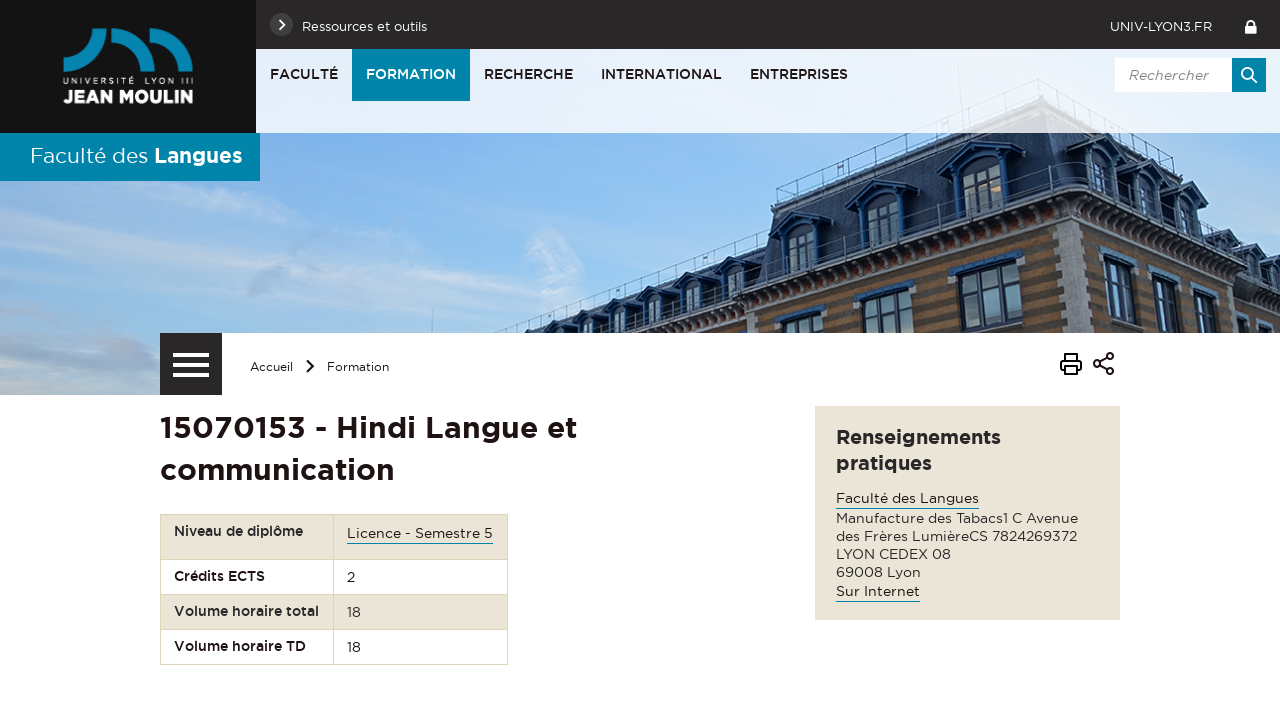

--- FILE ---
content_type: text/html;charset=UTF-8
request_url: https://facdeslangues.univ-lyon3.fr/15070153-hindi-langue-et-communication
body_size: 11441
content:
























<!-- Ne pas supprimer l'import de FrontUtil -->







<!-- Ne pas supprimer l'import de EscapeString -->

<!DOCTYPE html>
<!--[if IE 9]>    <html class="no-js ie ie9 html" xmlns="http://www.w3.org/1999/xhtml" lang="fr" xml:lang="fr"> <![endif]-->
<!--[if gt IE 9]> <html class="no-js ie html" xmlns="http://www.w3.org/1999/xhtml" lang="fr" xml:lang="fr"> <![endif]-->
<!--[if !IE]> --> <html class="no-js html" xmlns="http://www.w3.org/1999/xhtml" lang="fr" xml:lang="fr"> <!-- <![endif]-->
<head>
    
    <!-- Google Tag Manager -->
    <script type="opt-in" data-type="application/javascript" data-name="analytics_cookies">
    (function(w,d,s,l,i){w[l]=w[l]||[];w[l].push({'gtm.start':
            new Date().getTime(),event:'gtm.js'});var f=d.getElementsByTagName(s)[0],
        j=d.createElement(s),dl=l!='dataLayer'?'&l='+l:'';j.async=true;j.src=
        'https://www.googletagmanager.com/gtm.js?id='+i+dl;f.parentNode.insertBefore(j,f);
    })(window,document,'script','dataLayer','GTM-PR34Q6V');</script>
    <!-- End Google Tag Manager -->

    

    <meta name="viewport" content="width=device-width, initial-scale=1.0" />
    













<!-- Ne pas supprimer l'import de FrontUtil -->
<!-- Ne pas supprimer l'import de PropertyHelper -->


<!-- Ne pas supprimer l'import de EscapeString -->
<meta name="description" content="" />
        <meta name="DC.Description" lang="fr-FR" content="" />
        <meta itemprop="description" content="" />
        <meta property="og:description" content="" />
        
        <meta itemprop="name" content="15070153 - Hindi Langue et communication" />
        <meta property="og:title" content="15070153 - Hindi Langue et communication" />
        <meta property="og:site_name" content="Faculté des Langues - Université Jean Moulin Lyon 3" />
        <meta property="og:type" content="article" />
        <meta property="og:url" content="https://facdeslangues.univ-lyon3.fr/15070153-hindi-langue-et-communication" />
        <meta itemprop="image" content="https://facdeslangues.univ-lyon3.fr/images/logo.png" />
        <meta property="og:image" content="https://facdeslangues.univ-lyon3.fr/images/logo.png" />
<meta http-equiv="content-type" content="text/html; charset=utf-8" />
<title>15070153 - Hindi Langue et communication - Faculté des Langues - Université Jean Moulin Lyon 3</title><link rel="canonical" href="/15070153-hindi-langue-et-communication" />
<link rel="icon" type="image/png" href="/uas/lan/FAVICON/favicon.png" />
<meta http-equiv="pragma" content="no-cache" />

<link rel="schema.DC" href="http://purl.org/dc/elements/1.1/" />
<meta name="DC.Title" content="15070153 - Hindi Langue et communication - Faculté des Langues - Université Jean Moulin Lyon 3" />
<meta name="DC.Creator" content="webmaster web-langues" />
<meta name="DC.Subject" lang="fr-FR" content="" />
<meta name="DC.Description" lang="fr-FR" content="" />
<meta name="DC.Publisher" content="webmaster web-langues" />
<meta name="DC.Date.created" scheme="W3CDTF" content="20230913 18:57:22.0" />
<meta name="DC.Date.modified" scheme="W3CDTF" content="20230913 18:57:22.0" />
<meta name="DC.Language" scheme="RFC3066" content="fr-FR" />
<meta name="DC.Rights" content="Copyright &copy; Faculté des Langues - Université Jean Moulin Lyon 3" />

<meta name="author" lang="fr_FR" content="webmaster web-langues" />
<meta name="keywords" content="" />
<meta name="description" content="" />
<meta name="Date-Creation-yyyymmdd" content="20230913 18:57:22.0" />
<meta name="Date-Revision-yyyymmdd" content="20230913 18:57:22.0" />
<meta name="copyright" content="Copyright &copy; Faculté des Langues - Université Jean Moulin Lyon 3" />
<meta name="reply-to" content="webmaster@univ-lyon3.fr" />
<meta name="category" content="Internet" />
<meta name="robots" content="index, follow" />
<meta name="distribution" content="global" />
<meta name="identifier-url" content="https://facdeslangues.univ-lyon3.fr/" />
<meta name="resource-type" content="document" />
<meta name="expires" content="-1" />
<meta name="Generator" content="" />
<meta name="Formatter" content="" />


    <link rel="start" title="Accueil" href="https://facdeslangues.univ-lyon3.fr/" />
    <link rel="alternate" type="application/rss+xml" title="Fil RSS des dix dernières actualités" href="https://facdeslangues.univ-lyon3.fr/adminsite/webservices/export_rss.jsp?NOMBRE=10&amp;CODE_RUBRIQUE=LAN-ACCUEIL&amp;LANGUE=0" />
    

    <link rel="stylesheet" type="text/css" media="screen" href="https://facdeslangues.univ-lyon3.fr/wro/jQueryCSS_2017/4f09505c023ee9faad90b029013642f69c694251.css"/>
    <link rel="stylesheet" type="text/css" media="print" href="https://facdeslangues.univ-lyon3.fr/wro/styles-print_2017/1fc1b2f8e0375172cba781883c94db697ef168fa.css"/>
    <link rel="stylesheet" type="text/css" media="screen" href="https://facdeslangues.univ-lyon3.fr/wro/styles_2017/dd5fc69cf898c9d09824e330717dd866a631e3c6.css"/>
    














<style type="text/css" media="screen">
/*  remplacer par variable bandeau (de site) usine à sites */
#bandeau {
		background-image : url(https://facdeslangues.univ-lyon3.fr/medias/photo/photo-manufacture-2-rubrique_1513006847020-png);
		background-color: #0A436E;
	
}




	

        :root {
            --uas-couleur-principale: #0084aa;
            --uas-couleur-principale-rgb: 0 132 170;
        }

		::-webkit-selection {
		  background: #0084aa;
		}

		::-moz-selection {
		  background: #0084aa;
		}

		::selection {
		  background: #0084aa;
		}

		h2, h5 {
		  color: #0084aa;
		}

		a, .a {
		  border-color: #0084aa;
		}

		cite::before, blockquote::before, q::before {
		  color: #0084aa;
		}

		.highlight,
        mark{
		  background-color: #0084aa;
		}

		.select_style,
		textarea,
		input[type="text"],
		input[type="password"],
		input[type="file"],
		input[type="number"],
		input[type="email"] {
		  border-color: #0084aa;
		}

		button, .button {
		  border-color: #0084aa;
		}

		[type="submit"],
		[type="reset"],
		[type="button"],
		.submit,
		.reset {
		  background-color: #0084aa;
		}
		[type="submit"]:hover, [type="submit"]:active, [type="submit"]:focus,
		[type="reset"]:hover,
		[type="reset"]:active,
		[type="reset"]:focus,
		[type="button"]:hover,
		[type="button"]:active,
		[type="button"]:focus,
		.submit:hover,
		.submit:active,
		.submit:focus,
		.reset:hover,
		.reset:active,
		.reset:focus {
		  background-color: #005c77;
		}

		header #profil {
		  background: #0084aa;
		}

		.header_lien:hover, .header_lien:active, .header_lien:focus, .header_lien.active, .header_toogle__libelle-texte:hover, .header_toogle__libelle-texte:active, .header_toogle__libelle-texte:focus, .header_toogle__libelle-texte.active, .header_toogle__libelle:hover, .header_toogle__libelle:active, .header_toogle__libelle:focus, .header_toogle__libelle.active {
		  background: #0084aa;
		}

		#retour_haut_page a {
		  background: #0084aa;
		}

		#acces_directs .header_toogle__libelle:active::before, #acces_directs .header_toogle__libelle:focus::before, #acces_directs .header_toogle__libelle:hover::before, #acces_directs .header_toogle__libelle a:visited::before, #acces_directs .header_toogle__libelle.active::before {
		  color: #0084aa;
		}

		#recherche-simple button::before {
		  background: #0084aa;
		}

		#baseline {
		  background: #0084aa;
		}

		#actions-fiche a:hover, #actions-fiche a:active, #actions-fiche a:focus, #actions-fiche a[aria-expanded="true"], #actions-fiche button:hover, #actions-fiche button:active, #actions-fiche button:focus, #actions-fiche button[aria-expanded="true"] {
		  color: #0084aa;
		}

		#menu_principal > li > button:hover, #menu_principal > li > button:active, #menu_principal > li > button:focus, #menu_principal > li > button.active,
		#menu_principal > li > a:hover,
		#menu_principal > li > a:active,
		#menu_principal > li > a:focus,
		#menu_principal > li > a.active,
		#menu_principal > li > span:hover,
		#menu_principal > li > span:active,
		#menu_principal > li > span:focus,
		#menu_principal > li > span.active {
		  background: #0084aa;
		}

		#menu_principal > li.menu__level__item--actif > button:hover, #menu_principal > li.menu__level__item--actif > button:active, #menu_principal > li.menu__level__item--actif > button:focus, #menu_principal > li.menu__level__item--actif > button.active,
		#menu_principal > li.menu__level__item--actif > a:hover,
		#menu_principal > li.menu__level__item--actif > a:active,
		#menu_principal > li.menu__level__item--actif > a:focus,
		#menu_principal > li.menu__level__item--actif > a.active,
		#menu_principal > li.menu__level__item--actif > span:hover,
		#menu_principal > li.menu__level__item--actif > span:active,
		#menu_principal > li.menu__level__item--actif > span:focus,
		#menu_principal > li.menu__level__item--actif > span.active {
		  background: #0084aa;
		}

		#menu_principal > li .menu__level__items li > button:hover::before, #menu_principal > li .menu__level__items li > button:active::before, #menu_principal > li .menu__level__items li > button:focus::before,
		#menu_principal > li .menu__level__items li > a:hover::before,
		#menu_principal > li .menu__level__items li > a:active::before,
		#menu_principal > li .menu__level__items li > a:focus::before,
		#menu_principal > li .menu__level__items li > span:hover::before,
		#menu_principal > li .menu__level__items li > span:active::before,
		#menu_principal > li .menu__level__items li > span:focus::before {
		  background: #0084aa;
		}

		@media screen and (min-width: 50em) {
			#menu_principal > li.menu__level__item--actif > button,
			#menu_principal > li.menu__level__item--actif > a,
			#menu_principal > li.menu__level__item--actif > span{
				background: #0084aa;
			}
		}


		#menu_principal > li .menu__level__item--actif > button::before,
		#menu_principal > li .menu__level__item--actif > a::before,
		#menu_principal > li .menu__level__item--actif > span::before {
		  background: #0084aa;
		}

		@media screen and (max-width: 49.99em) {
		  #menu_principal .menu__level__item--actif > button,
		  #menu_principal .menu__level__item--actif > a,
		  #menu_principal .menu__level__item--actif > span,
		  #menu_principal .menu__level ul li > .toggler,
		  #menu_principal .menu__level ul li > .toggler:hover,
		  #menu_principal .menu__level ul li > .toggler:active,
		  #menu_principal .menu__level ul li > .toggler:focus,
		  #menu_principal .menu__level--1  .menu__level__item--actif {
		    background: #0084aa;
		  }
		}
		.menu__toggle, #menu_principal .toggler, .menu__toggle:focus,  .menu__toggle:active {
		  background: #0084aa;
		}

		#menu_secondaire ul a:hover::before, #menu_secondaire ul a:active::before, #menu_secondaire ul a:focus::before, #menu_secondaire ul span:hover::before, #menu_secondaire ul span:active::before, #menu_secondaire ul span:focus::before {
		  background: #0084aa;
		}

		#menu_pied_page a::before, #menu_pied_page span::before {
		  color: #0084aa;
		}

		#abonnement_newsletter input {
		  border-color: #0084aa;
		}

		.toolbox address::before {
		  color: #0084aa;
		}

		span.select_style, button, .button {
		  border-color: #0084aa;
		}

		span.select_style::before, button::before, .button::before {
		  background-color: #0084aa;
		}

		span.select_style:hover::before, span.select_style:focus::before, span.select_style:active::before, button:hover::before, button:focus::before, button:active::before, .button:hover::before, .button:focus::before, .button:active::before {
		  color: #0084aa;
		}

		.paragraphe--1, .paragraphe--3,
        .paragraphe--5, .paragraphe--7{
		  border-color: #0084aa;
		}

		.paragraphe--2,
        .paragraphe--6{
		  background: #0084aa;
		}

		.paragraphe__titre--4,
        .paragraphe__titre--8
        {
		  border-color: #0084aa;
		}

		ul.objets strong > a, ul.objets strong > span {
		  border-color: #0084aa;
		}

		.temoignage-specifique .temoignage-entete {
		  background: #0084aa;
		}

		.carousellyon3Card::before {
		  background: #0084aa;
		}

		.carousellyon3Card [class^="tabs_tab"]::before {
		  border-color: #0084aa;
		}

		.carousellyon3Card [class^="tabs_tab"] h2::after {
		  background-color: #0084aa;
		}

		.carousellyon3Card .en_savoir_plus::after {
		  background-color: #0084aa;
		}

		.carousellyon3Card .nav_containter .owl-dot.active {
		  background-color: #0084aa;
		}

        .zoomSurCard .owl-dot.active{
            background-color: #0084aa;
        }

		.actualiteLyon3Card .intitule {
		  background: #0084aa;
		}

		#liste_resultats li > a {
		  color: #0084aa;
		}

		.couleur_couleur3 {
		  background-color: #0084aa;
		}

		.row2_link .button::before {
		  color: #0084aa;
		}

		input[type="radio"]:checked + label::before,
		input[type="checkbox"]:checked + label::before {
		  background-color: #0084aa;
		}

        @media screen and (max-width: 640px) {
            .search-aggregation {
                background: #0084aa;
            }
        }

        .search-aggregation .submit,
        .search-filter__filter-selected{
            background-color: #0084aa;
        }

		.fiche.formation .onglets__item:hover, .fiche.formation .onglets__item:active, .fiche.formation .onglets__item:focus, .fiche.formation .onglets__item.onglets__item--actif {
		  background-color: #0084aa;
		}

		.fiche.formation .informations-mentions .liste-definitions__terme {
		  color: #0084aa;
		}

        .fiche.laboratoire .onglets__item:hover, .fiche.laboratoire .onglets__item:active, .fiche.laboratoire .onglets__item:focus, .fiche.laboratoire .onglets__item.onglets__item--actif {
            background-color: #0084aa;
        }

        .fiche.defaultstructureksup .onglets__item:hover, .fiche.defaultstructureksup .onglets__item:active, .fiche.defaultstructureksup .onglets__item:focus, .fiche.defaultstructureksup .onglets__item.onglets__item--actif {
            background-color: #0084aa;
        }
		.encadre__infos-actu .icon {
		  color: #0084aa;
		}

		.filtre_nb:hover::before, .filtre_nb:focus::before, .filtre_nb:active::before,
        .actualiteLyon3Card .photo:hover::before, .actualiteLyon3Card .photo:focus::before, .actualiteLyon3Card .photo:active::before,
        .zoomSurCard__vignette:hover::before, .zoomSurCard__vignette:focus::before, .zoomSurCard__vignette:active::before,
        .vignette_deco:hover::before, .vignette_deco:focus::before, .vignette_deco:active::before {
		  background-color: #0084aa;
		}

		div.commentaires__saisie.plier-deplier .plier-deplier__bouton, div.fiches__ajout {
		  background: #0084aa;
		}

		#body .mfp-arrow {
		  background: #0084aa;
		}

		.banner_cookie__button--accept, .banner_cookie__close {
		  background: #0084aa;
		}

		.banner_cookie__button--accept:hover, .banner_cookie__button--accept:active, .banner_cookie__button--accept:focus, .banner_cookie__close:hover, .banner_cookie__close:active, .banner_cookie__close:focus {
		  background-color: #005c77;
		}

		.banner_cookie__button--en_savoir_plus::after {
		  background: #0084aa;
		}

		.banner_cookie__button--en_savoir_plus:hover::after, .banner_cookie__button--en_savoir_plus:focus::after, .banner_cookie__button--en_savoir_plus:active::after {
		  background-color: #005c77;
		}

		/* Newsletter*/
		.style1 {
		  border-bottom-color: #0084aa;
		}
		.style1 h3 {
		  color: #0084aa;
		}

		.style2 {
		  background-color: #0084aa;
		  border-bottom-color: #0084aa;
		}
		.style2 h3 {
		  background-color: #0084aa;
		}

		.style3 {
		  border-bottom-color: #0084aa;
		}
		#body .extension-agenda th{
			background-color: #0084aa;
		}

        .taglink__item:before{
            background-color: #0084aa;
        }

        .taglink__item:hover{
            border-color: #0084aa;
        }

        .tabs_toggler.tabs_toggler.active::before {
            background-color: #0084aa;
        }

        .accordion_toggler {
            background-color: rgba(0,132,170,0.1);
        }

        .documents_hal.documents_hal .mapViewModel_hal_groupement details:not(.details_hal--summary) > summary {
            background-color: rgba(0,132,170,0.1);
        }

        .accordion_toggler::after,
        .documents_hal.documents_hal .mapViewModel_hal_groupement details:not(.details_hal--summary) > summary::after {
            background-color: #0084aa;
        }

        button.orejime-Button--save,
        button.orejime-Button--save:focus,
        button.orejime-Button--save:active,
        button.orejime-AppToggles-enableAll,
        button.orejime-AppToggles-enableAll:focus,
        button.orejime-AppToggles-enableAll:active,
        button.orejime-Button--info {
            background-color: #0084aa;
            border: solid 1px#0084aa;
        }

        button.orejime-Button--info:focus {
            color: #0084aa;
        }

        button.orejime-Button:hover,
        button.orejime-Button--save:hover {
            background-color: #00556e;
        }

        button.orejime-Button--decline,
        button.orejime-Notice-learnMoreButton {
            background-color: #0084aa;
            border-color: #0084aa;
        }

        .orejime-AppItem-slider {
            background-color: #0084aa;
        }

        .orejime-AppItem-input:checked + .orejime-AppItem-label .orejime-AppItem-slider {
            background-color: #00556e;
        }

        .orejime-content__context-notice .orejime .context-notice .cm-btn.cm-btn-success-var {
            background-color: #0084aa;
        }

        .orejime-content__context-notice .orejime .context-notice .cm-btn.cm-btn-success-var:hover {
            background-color: #00556e;
        }

        body.formation h3 a[data-toggle]:hover::after,
        body.formation h3 a[data-toggle]:focus-visible::after,
        body.formation .formation__parcours h3:hover::after,
        body.formation .formation__parcours h3:focus-visible::after,
        body.recherche .formation__parcours h3:hover::after,
        body.recherche .formation__parcours h3:focus-visible::after {
            background-image: url('data:image/svg+xml,<svg width="20" height="20" viewBox="0 0 20 20" fill="none" xmlns="http://www.w3.org/2000/svg"><path d="M10 12.9167C9.89036 12.9174 9.78164 12.8964 9.68011 12.8549C9.57858 12.8134 9.48623 12.7523 9.40837 12.6751L6.07503 9.34174C5.99733 9.26404 5.9357 9.1718 5.89365 9.07028C5.8516 8.96876 5.82996 8.85996 5.82996 8.75007C5.82996 8.64019 5.8516 8.53138 5.89365 8.42986C5.9357 8.32835 5.99733 8.2361 6.07503 8.15841C6.15273 8.08071 6.24497 8.01907 6.34649 7.97702C6.44801 7.93497 6.55682 7.91333 6.6667 7.91333C6.77658 7.91333 6.88539 7.93497 6.98691 7.97702C7.08843 8.01907 7.18067 8.08071 7.25837 8.15841L10 10.9167L12.75 8.26674C12.8267 8.1815 12.9201 8.11299 13.0245 8.0655C13.1288 8.01801 13.2418 7.99257 13.3565 7.99075C13.4711 7.98893 13.5848 8.01079 13.6906 8.05495C13.7964 8.09911 13.892 8.16462 13.9713 8.24739C14.0506 8.33016 14.112 8.42841 14.1516 8.53599C14.1913 8.64356 14.2083 8.75816 14.2016 8.87261C14.1949 8.98705 14.1646 9.09889 14.1128 9.20112C14.0609 9.30335 13.9885 9.39377 13.9 9.46674L10.5667 12.6834C10.4143 12.8303 10.2117 12.9138 10 12.9167Z" fill="%230084aa"/></svg>');
        }
        .accordion_toggler__btn:focus{
            border-color: #0084aa;
        }
        .documents_hal{
--hal-tag-background-color: #0084aa;
--hal-accent-color: #0084aa;
--hal-tag-color: #ffffff;
}
.documents_hal .url_hal a:hover,
.documents_hal .all-results_hal a:hover {
--hal-tag-background-color: #ffffff;
--hal-accent-color: #ffffff;
color: #0084aa;
}

</style>

    <script type="text/javascript">var html = document.getElementsByTagName('html')[0]; html.className = html.className.replace('no-js', 'js');</script>
    
    
    <script type="text/javascript" src="https://facdeslangues.univ-lyon3.fr/wro/scripts/57199291d8df116bb20185193c191580e2abc908.js"></script>
</head>

<body id="body" class="fiche cours site_secondaire" data-toggle="#menu_principal .active, .header_toogle .active, .menu_toggle .active, #call-to-actions .active" data-toggle-bubble>

    
    <p id="liens_evitement">
        <a href="#contenu-encadres">Aller au contenu</a> |
        <a href="#menu_principal">Navigation</a> |
        <a href="#acces_directs">Accès directs</a> |
        <a href="#connexion">Connexion</a>
    </p>


<header class="has_bandeau scrollable-section" data-section-title="Haut de page">
   <div class="header_cols clearfix"><!--
	   --><div class="header_col1">
	    	






<div class="banniere" role="banner">
	
		<a href="/"  class="banniere__logo " title="Faculté des Langues - Université Jean Moulin Lyon 3 - Retour à la page d'accueil">
	        <span><img src="/uas/lan/LOGO/Langues_258x134px.png" alt="logo" title="Faculté des Langues - Université Jean Moulin Lyon 3 - Retour à la page d'accueil" /></span>
	    </a>
	    <img class="spacer_logo" src="/uas/lan/LOGO/Langues_258x134px.png" alt="logo" title="Faculté des Langues - Université Jean Moulin Lyon 3 - Retour à la page d'accueil"/>
	
</div>
	      </div><!--
	   --><div class="header_col2"><!--
	      --><div class="header_col2__ligne1 clearfix">
	    		<div class="col2__ligne1__left_side">
	    			
<ul id="acces_directs" aria-hidden="true"><!-- 
    




	       --><li class="acces-directs menu__level__item header_toogle">
			               	<button class="header_toogle__libelle" data-toggle="[data-toggle-id='acces-1']" data-toggle-group="menus" type="button"><span class="header_toogle__libelle-texte">Ressources et outils</span></button>
			                <div class="menu__level header_toogle__menu" data-toggle-id="acces-1" data-toggle-target><!--
				                 
				               	  		--><ul class="menu_level1_list">
												<li class="menu_level1_item">
													
														<span class="item_level1">Ressources</span>
													
													
														<ul class="menu_level2_list">
															
																<li class="menu_level2_item">
																	
																		<a href="https://facdeslangues.univ-lyon3.fr/bibliotheques-universitaires" class="type_rubrique_0004 item_level2"  >Bibliothèques Universitaires</a>
																	
																</li>
															
																<li class="menu_level2_item">
																	
																		<a href="https://facdeslangues.univ-lyon3.fr/mediatheque" class="type_rubrique_0004 item_level2"  >Médiathèque</a>
																	
																</li>
															
																<li class="menu_level2_item">
																	
																		<a href="https://facdeslangues.univ-lyon3.fr/u3e-site-d-emploi-de-l-universite" class="type_rubrique_0004 item_level2"  >U3e, site d'emploi de l'Université</a>
																	
																</li>
															
														</ul>
													
												</li>
											</ul><!--
											
				               	  		--><ul class="menu_level1_list">
												<li class="menu_level1_item">
													
														<span class="item_level1">Outils</span>
													
													
														<ul class="menu_level2_list">
															
																<li class="menu_level2_item">
																	
																		<a href="https://facdeslangues.univ-lyon3.fr/intranet" class="type_rubrique_0004 item_level2"  >Intranet</a>
																	
																</li>
															
																<li class="menu_level2_item">
																	
																		<a href="https://facdeslangues.univ-lyon3.fr/annuaire" class="type_rubrique_0004 item_level2"  >Annuaire</a>
																	
																</li>
															
														</ul>
													
												</li>
											</ul><!--
											
			                   
			              --></div>
		                
	          
	       </li><!--

 --></ul>
	    		</div>
	    		<div class="col2__ligne1__right_side clearfix"><!--
	    			






		--><a class="header_lien lien_site_principal" href="https://www.univ-lyon3.fr/" title="Retourner au site principal">univ-lyon3.fr</a><!--
	

	    			







	    			



	    			

--><div id="recherche-simple-mobile" class="header_toogle">
    <button class="header_toogle__libelle" data-toggle="[data-toggle-id='recherchesimple']" data-toggle-group="menus" type="button"><span class="icon icon-search header_toogle__libelle-texte"></span></button>
    <div data-toggle-id="recherchesimple" class="header_toogle__menu" data-toggle-target><!--
        













--><div id="recherche-simple">
    <form action="/search" method="get" itemprop="potentialAction" itemscope itemtype="http://schema.org/SearchAction" class="search-form search-form--default">
        <meta itemprop="target" content="/search?beanKey=150bfcee-1f87-11e7-a0e0-b753bedcad22&l=0&q="/>
        <input type="hidden" name="beanKey" value="150bfcee-1f87-11e7-a0e0-b753bedcad22" />
        
            <input type="hidden" name="site" value="LAN-ACCUEIL" />
        
        <input type="hidden" name="l" value="0"/>
        <input type="hidden" name="RH" value="LAN-FORM"/>
        <input itemprop="query-input" name="q" role="search" type="text" id="default-MOTS_CLEFS" value="" placeholder="Rechercher" title="Recherche par mots-clés" /><!--
        --><button type="submit" title="Rechercher" value=""><span class="recherche-simple__label">Rechercher</span></button>
    </form>
</div><!--

    --></div>
</div><!--
	    			













					--><a class="header_lien header_menu_intranet" href="https://facdeslangues.univ-lyon3.fr/intranet-1" class="type_rubrique_0004" title="Intranet"></a><!--
				

	    	--></div>
	    	</div><!--
	     --><div class="header_col2__ligne2"><!--
		     --><div id="menu" role="navigation" aria-expanded="false">
			        <button class="menu__toggle" data-toggle="body" data-toggle-class="show-menu" aria-label="Menu principal">
			            <span class="icon- open-menu">menu</span>
			            <span class="icon- close-menu">close</span>
			        </button>
			        



















    








    
    
        
        
            <ul class="menu__level  menu__level--0"  id="menu_principal"><!--
        
        
        
    

    
        
        
        
        
            
        

        --><li class="menu__level__item item__level--0    menu__level__item--first-column"><!--

        
            
             
            
            
                --><button class="libelle" type="button" data-toggle="[data-toggle-id='LAN-PRES']" data-toggle-group="menus">Faculté</button><!--
            
        

        
        
            --><button class="toggler" data-toggle="[data-toggle-id='LAN-PRES']" data-toggle-group="menus-toggler" type="button">
                <span class="icon-expand_more more"></span>
                <span class="icon-expand_less less"></span>
            </button><!--
        

        
        
            -->
















    
    
        
        
        
        
            <div class="menu__level  menu__level--1 " data-toggle-id="LAN-PRES" >
                <div>
                    
                        <div class="menu__level__items">

                    
                    <ul><!--


        
    

    
        
        
        
        

        --><li class="menu__level__item item__level--1    menu__level__item--first-column"><!--

        
            
             
                --><a class="libelle link type_rubrique_0001" href="https://facdeslangues.univ-lyon3.fr/la-faculte-des-langues" aria-expanded="false">La Faculté des langues </a><!--
            
            
            
        

        
        

        
        
            -->
















<!--
        

        --></li><!--
    
        
        
        
        

        --><li class="menu__level__item item__level--1    menu__level__item--first-column"><!--

        
            
             
                --><a class="libelle link type_rubrique_0001" href="https://facdeslangues.univ-lyon3.fr/langues-enseignees" aria-expanded="false">Langues enseignées </a><!--
            
            
            
        

        
        
            --><button class="toggler" data-toggle="[data-toggle-id='LAN-PRESense']" data-toggle-group="LAN-PRES-toggler" type="button">
                <span class="icon-expand_more more"></span>
                <span class="icon-expand_less less"></span>
            </button><!--
        

        
        
            -->
















    
    
        
        
        
        
            <div class="menu__level  menu__level--2 " data-toggle-id="LAN-PRESense" >
                <div>
                    
                    <ul><!--


        
    

    
        
        
        
        

        --><li class="menu__level__item item__level--2    menu__level__item--first-column"><!--

        
            
             
                --><a class="libelle link type_rubrique_0001" href="https://facdeslangues.univ-lyon3.fr/etudes-coreennes" aria-expanded="false">Etudes coréennes</a><!--
            
            
            
        

        
        

        
        

        --></li><!--
    
        
        
        
        

        --><li class="menu__level__item item__level--2    menu__level__item--first-column"><!--

        
            
             
                --><a class="libelle link type_rubrique_0001" href="https://facdeslangues.univ-lyon3.fr/etudes-japonaises" aria-expanded="false">Etudes japonaises</a><!--
            
            
            
        

        
        

        
        

        --></li><!--
    
        
        
        
        

        --><li class="menu__level__item item__level--2    menu__level__item--first-column"><!--

        
            
             
                --><a class="libelle link type_rubrique_0001" href="https://facdeslangues.univ-lyon3.fr/etudes-anglophones" aria-expanded="false">Etudes anglophones</a><!--
            
            
            
        

        
        

        
        

        --></li><!--
    
        
        
        
        

        --><li class="menu__level__item item__level--2    menu__level__item--first-column"><!--

        
            
             
                --><a class="libelle link type_rubrique_0001" href="https://facdeslangues.univ-lyon3.fr/etudes-arabes" aria-expanded="false">Etudes arabes</a><!--
            
            
            
        

        
        

        
        

        --></li><!--
    
        
        
        
        

        --><li class="menu__level__item item__level--2    menu__level__item--first-column"><!--

        
            
             
                --><a class="libelle link type_rubrique_0001" href="#2" aria-expanded="false">Etudes chinoises</a><!--
            
            
            
        

        
        

        
        

        --></li><!--
    
        
        
        
        

        --><li class="menu__level__item item__level--2    menu__level__item--first-column"><!--

        
            
             
                --><a class="libelle link type_rubrique_0001" href="https://facdeslangues.univ-lyon3.fr/etudes-germanophones" aria-expanded="false">Etudes germanophones</a><!--
            
            
            
        

        
        

        
        

        --></li><!--
    
        
        
        
        

        --><li class="menu__level__item item__level--2    menu__level__item--last-column"><!--

        
            
             
                --><a class="libelle link type_rubrique_0001" href="https://facdeslangues.univ-lyon3.fr/etudes-hispaniques" aria-expanded="false">Etudes hispaniques</a><!--
            
            
            
        

        
        

        
        

        --></li><!--
    
        
        
        
        

        --><li class="menu__level__item item__level--2    menu__level__item--last-column"><!--

        
            
             
                --><a class="libelle link type_rubrique_0001" href="https://facdeslangues.univ-lyon3.fr/etudes-italiennes" aria-expanded="false">Etudes italiennes</a><!--
            
            
            
        

        
        

        
        

        --></li><!--
    
        
        
        
        

        --><li class="menu__level__item item__level--2    menu__level__item--last-column"><!--

        
            
             
                --><a class="libelle link type_rubrique_0001" href="https://facdeslangues.univ-lyon3.fr/etudes-slaves" aria-expanded="false">Etudes slaves</a><!--
            
            
            
        

        
        

        
        

        --></li><!--
    
        
        
        
        

        --><li class="menu__level__item item__level--2    menu__level__item--last-column"><!--

        
            
             
                --><a class="libelle link type_rubrique_0001" href="https://facdeslangues.univ-lyon3.fr/indologie" aria-expanded="false">Indologie</a><!--
            
            
            
        

        
        

        
        

        --></li><!--
    
        
        
        
        

        --><li class="menu__level__item item__level--2    menu__level__item--last-column"><!--

        
            
             
                --><a class="libelle link type_rubrique_0001" href="https://facdeslangues.univ-lyon3.fr/linguistique" aria-expanded="false">Linguistique</a><!--
            
            
            
        

        
        

        
        

        --></li><!--
    

    --></ul><!--

    
    
        

            --></div>
        </div><!--
    
	-->

<!--
        

        --></li><!--
    
        
        
        
        

        --><li class="menu__level__item item__level--1    menu__level__item--last-column"><!--

        
            
             
                --><a class="libelle link type_rubrique_0001" href="https://facdeslangues.univ-lyon3.fr/organisation" aria-expanded="false">Organisation </a><!--
            
            
            
        

        
        

        
        
            -->
















<!--
        

        --></li><!--
    
        
        
        
        

        --><li class="menu__level__item item__level--1    menu__level__item--last-column"><!--

        
            
             
                --><a class="libelle link type_rubrique_0001" href="https://facdeslangues.univ-lyon3.fr/equipe-pedagogique" aria-expanded="false">Equipe pédagogique</a><!--
            
            
            
        

        
        

        
        
            -->
















<!--
        

        --></li><!--
    

    --></ul><!--

    
    
        
            --></div><!--
            
        

            --></div>
        </div><!--
    
	-->

<!--
        

        --></li><!--
    
        
        
        
        
            
        

        --><li class="menu__level__item item__level--0   menu__level__item--actif menu__level__item--first-column"><!--

        
            
             
            
            
                --><button class="libelle" type="button" data-toggle="[data-toggle-id='LAN-FORM']" data-toggle-group="menus">Formation</button><!--
            
        

        
        
            --><button class="toggler" data-toggle="[data-toggle-id='LAN-FORM']" data-toggle-group="menus-toggler" type="button">
                <span class="icon-expand_more more"></span>
                <span class="icon-expand_less less"></span>
            </button><!--
        

        
        
            -->
















    
    
        
        
        
        
            <div class="menu__level  menu__level--1 " data-toggle-id="LAN-FORM" >
                <div>
                    
                        <div class="menu__level__items">

                    
                    <ul><!--


        
    

    
        
        
        
        

        --><li class="menu__level__item item__level--1    menu__level__item--first-column"><!--

        
            
             
                --><a class="libelle link type_rubrique_0001" href="https://facdeslangues.univ-lyon3.fr/licence" aria-expanded="false">Licence</a><!--
            
            
            
        

        
        

        
        
            -->
















<!--
        

        --></li><!--
    
        
        
        
        

        --><li class="menu__level__item item__level--1    menu__level__item--first-column"><!--

        
            
             
                --><a class="libelle link type_rubrique_0001" href="https://facdeslangues.univ-lyon3.fr/master" aria-expanded="false">Master</a><!--
            
            
            
        

        
        

        
        
            -->
















<!--
        

        --></li><!--
    
        
        
        
        

        --><li class="menu__level__item item__level--1    menu__level__item--first-column"><!--

        
            
             
                --><a class="libelle link type_rubrique_0001" href="https://facdeslangues.univ-lyon3.fr/doctorat" aria-expanded="false">Doctorat</a><!--
            
            
            
        

        
        

        
        
            -->
















<!--
        

        --></li><!--
    
        
        
        
        

        --><li class="menu__level__item item__level--1    menu__level__item--last-column"><!--

        
            
             
                --><a class="libelle link type_rubrique_0001" href="https://facdeslangues.univ-lyon3.fr/preparation-concours" aria-expanded="false">Préparation concours</a><!--
            
            
            
        

        
        

        
        
            -->
















<!--
        

        --></li><!--
    
        
        
        
        

        --><li class="menu__level__item item__level--1    menu__level__item--last-column"><!--

        
            
             
                --><a class="libelle link type_rubrique_0001" href="https://facdeslangues.univ-lyon3.fr/diplomes-universitaires" aria-expanded="false">Diplômes Universitaires </a><!--
            
            
            
        

        
        

        
        
            -->
















<!--
        

        --></li><!--
    
        
        
        
        

        --><li class="menu__level__item item__level--1    menu__level__item--last-column"><!--

        
            
             
                --><a class="libelle link type_rubrique_0001" href="https://facdeslangues.univ-lyon3.fr/admission" aria-expanded="false">Admission</a><!--
            
            
            
        

        
        

        
        
            -->
















<!--
        

        --></li><!--
    

    --></ul><!--

    
    
        
            --></div><!--
            
        

            --></div>
        </div><!--
    
	-->

<!--
        

        --></li><!--
    
        
        
        
        
            
        

        --><li class="menu__level__item item__level--0    menu__level__item--first-column"><!--

        
            
             
            
            
                --><button class="libelle" type="button" data-toggle="[data-toggle-id='LAN-RECH']" data-toggle-group="menus">Recherche</button><!--
            
        

        
        
            --><button class="toggler" data-toggle="[data-toggle-id='LAN-RECH']" data-toggle-group="menus-toggler" type="button">
                <span class="icon-expand_more more"></span>
                <span class="icon-expand_less less"></span>
            </button><!--
        

        
        
            -->
















    
    
        
        
        
        
            <div class="menu__level  menu__level--1 " data-toggle-id="LAN-RECH" >
                <div>
                    
                        <div class="menu__level__items">

                    
                    <ul><!--


        
    

    
        
        
        
        

        --><li class="menu__level__item item__level--1    menu__level__item--first-column"><!--

        
            
             
                --><a class="libelle link type_rubrique_0001" href="https://facdeslangues.univ-lyon3.fr/unites-de-recherche" aria-expanded="false">Unités de recherche</a><!--
            
            
            
        

        
        
            --><button class="toggler" data-toggle="[data-toggle-id='LAN-RECHcent']" data-toggle-group="LAN-RECH-toggler" type="button">
                <span class="icon-expand_more more"></span>
                <span class="icon-expand_less less"></span>
            </button><!--
        

        
        
            -->
















    
    
        
        
        
        
            <div class="menu__level  menu__level--2 " data-toggle-id="LAN-RECHcent" >
                <div>
                    
                    <ul><!--


        
    

    
        
        
        
        

        --><li class="menu__level__item item__level--2    menu__level__item--first-column"><!--

        
            
             
                --><a class="libelle link type_rubrique_0001" href="https://facdeslangues.univ-lyon3.fr/cel" aria-expanded="false">CEL</a><!--
            
            
            
        

        
        

        
        

        --></li><!--
    
        
        
        
        

        --><li class="menu__level__item item__level--2    menu__level__item--last-column"><!--

        
            
             
                --><a class="libelle link type_rubrique_0001" href="https://facdeslangues.univ-lyon3.fr/iett" aria-expanded="false">IETT</a><!--
            
            
            
        

        
        

        
        

        --></li><!--
    

    --></ul><!--

    
    
        

            --></div>
        </div><!--
    
	-->

<!--
        

        --></li><!--
    
        
        
        
        

        --><li class="menu__level__item item__level--1    menu__level__item--first-column"><!--

        
            
             
                --><a class="libelle link type_rubrique_0001" href="https://facdeslangues.univ-lyon3.fr/actualite-de-la-recherche" aria-expanded="false">Actualité de la recherche </a><!--
            
            
            
        

        
        

        
        
            -->
















<!--
        

        --></li><!--
    
        
        
        
        

        --><li class="menu__level__item item__level--1    menu__level__item--last-column"><!--

        
            
             
                --><a class="libelle link type_rubrique_0001" href="https://facdeslangues.univ-lyon3.fr/ecoles-doctorales" aria-expanded="false">Ecoles doctorales </a><!--
            
            
            
        

        
        

        
        
            -->
















<!--
        

        --></li><!--
    
        
        
        
        

        --><li class="menu__level__item item__level--1    menu__level__item--last-column"><!--

        
            
             
                --><a class="libelle link type_rubrique_0001" href="https://facdeslangues.univ-lyon3.fr/publications-1" aria-expanded="false">Publications </a><!--
            
            
            
        

        
        
            --><button class="toggler" data-toggle="[data-toggle-id='1513599857979']" data-toggle-group="LAN-RECH-toggler" type="button">
                <span class="icon-expand_more more"></span>
                <span class="icon-expand_less less"></span>
            </button><!--
        

        
        
            -->
















    
    
        
        
        
        
            <div class="menu__level  menu__level--2 " data-toggle-id="1513599857979" >
                <div>
                    
                    <ul><!--


        
    

    
        
        
        
        

        --><li class="menu__level__item item__level--2    menu__level__item--first-column"><!--

        
            
             
                --><a class="libelle link type_rubrique_0001" href="https://facdeslangues.univ-lyon3.fr/2018-2019-1" aria-expanded="false">2018-2019</a><!--
            
            
            
        

        
        

        
        

        --></li><!--
    
        
        
        
        

        --><li class="menu__level__item item__level--2    menu__level__item--first-column"><!--

        
            
             
                --><a class="libelle link type_rubrique_0001" href="https://facdeslangues.univ-lyon3.fr/2017-2018-1" aria-expanded="false">2017-2018</a><!--
            
            
            
        

        
        

        
        

        --></li><!--
    
        
        
        
        

        --><li class="menu__level__item item__level--2    menu__level__item--first-column"><!--

        
            
             
                --><a class="libelle link type_rubrique_0001" href="https://facdeslangues.univ-lyon3.fr/2016-2017-1" aria-expanded="false">2016-2017</a><!--
            
            
            
        

        
        

        
        

        --></li><!--
    
        
        
        
        

        --><li class="menu__level__item item__level--2    menu__level__item--first-column"><!--

        
            
             
                --><a class="libelle link type_rubrique_0001" href="https://facdeslangues.univ-lyon3.fr/2015-2016-1" aria-expanded="false">2015-2016</a><!--
            
            
            
        

        
        

        
        

        --></li><!--
    
        
        
        
        

        --><li class="menu__level__item item__level--2    menu__level__item--first-column"><!--

        
            
             
                --><a class="libelle link type_rubrique_0001" href="https://facdeslangues.univ-lyon3.fr/2014-2015" aria-expanded="false">2014-2015</a><!--
            
            
            
        

        
        

        
        

        --></li><!--
    
        
        
        
        

        --><li class="menu__level__item item__level--2    menu__level__item--first-column"><!--

        
            
             
                --><a class="libelle link type_rubrique_0001" href="https://facdeslangues.univ-lyon3.fr/2013-2014" aria-expanded="false">2013-2014</a><!--
            
            
            
        

        
        

        
        

        --></li><!--
    
        
        
        
        

        --><li class="menu__level__item item__level--2    menu__level__item--last-column"><!--

        
            
             
                --><a class="libelle link type_rubrique_0001" href="https://facdeslangues.univ-lyon3.fr/2012-2013" aria-expanded="false">2012-2013</a><!--
            
            
            
        

        
        

        
        

        --></li><!--
    
        
        
        
        

        --><li class="menu__level__item item__level--2    menu__level__item--last-column"><!--

        
            
             
                --><a class="libelle link type_rubrique_0001" href="https://facdeslangues.univ-lyon3.fr/2011-2012" aria-expanded="false">2011-2012</a><!--
            
            
            
        

        
        

        
        

        --></li><!--
    
        
        
        
        

        --><li class="menu__level__item item__level--2    menu__level__item--last-column"><!--

        
            
             
                --><a class="libelle link type_rubrique_0001" href="https://facdeslangues.univ-lyon3.fr/2010-2011" aria-expanded="false">2010-2011</a><!--
            
            
            
        

        
        

        
        

        --></li><!--
    
        
        
        
        

        --><li class="menu__level__item item__level--2    menu__level__item--last-column"><!--

        
            
             
                --><a class="libelle link type_rubrique_0001" href="https://facdeslangues.univ-lyon3.fr/2009-2010" aria-expanded="false">2009-2010</a><!--
            
            
            
        

        
        

        
        

        --></li><!--
    
        
        
        
        

        --><li class="menu__level__item item__level--2    menu__level__item--last-column"><!--

        
            
             
                --><a class="libelle link type_rubrique_0001" href="https://facdeslangues.univ-lyon3.fr/2008-2009" aria-expanded="false">2008-2009</a><!--
            
            
            
        

        
        

        
        

        --></li><!--
    
        
        
        
        

        --><li class="menu__level__item item__level--2    menu__level__item--last-column"><!--

        
            
             
                --><a class="libelle link type_rubrique_0001" href="https://facdeslangues.univ-lyon3.fr/2007-2008" aria-expanded="false">2007-2008</a><!--
            
            
            
        

        
        

        
        

        --></li><!--
    

    --></ul><!--

    
    
        

            --></div>
        </div><!--
    
	-->

<!--
        

        --></li><!--
    

    --></ul><!--

    
    
        
            --></div><!--
            
        

            --></div>
        </div><!--
    
	-->

<!--
        

        --></li><!--
    
        
        
        
        
            
        

        --><li class="menu__level__item item__level--0    menu__level__item--last-column"><!--

        
            
             
            
            
                --><button class="libelle" type="button" data-toggle="[data-toggle-id='LAN-INTE']" data-toggle-group="menus">International</button><!--
            
        

        
        
            --><button class="toggler" data-toggle="[data-toggle-id='LAN-INTE']" data-toggle-group="menus-toggler" type="button">
                <span class="icon-expand_more more"></span>
                <span class="icon-expand_less less"></span>
            </button><!--
        

        
        
            -->
















    
    
        
        
        
        
            <div class="menu__level  menu__level--1 " data-toggle-id="LAN-INTE" >
                <div>
                    
                        <div class="menu__level__items">

                    
                    <ul><!--


        
    

    
        
        
        
        

        --><li class="menu__level__item item__level--1    menu__level__item--first-column"><!--

        
            
             
                --><a class="libelle link type_rubrique_0001" href="https://facdeslangues.univ-lyon3.fr/etudier-a-l-etranger" aria-expanded="false">Étudier à l'étranger </a><!--
            
            
            
        

        
        
            --><button class="toggler" data-toggle="[data-toggle-id='1512553005610']" data-toggle-group="LAN-INTE-toggler" type="button">
                <span class="icon-expand_more more"></span>
                <span class="icon-expand_less less"></span>
            </button><!--
        

        
        
            -->
















    
    
        
        
        
        
            <div class="menu__level  menu__level--2 " data-toggle-id="1512553005610" >
                <div>
                    
                    <ul><!--


        
    

    
        
        
        
        

        --><li class="menu__level__item item__level--2    menu__level__item--first-column"><!--

        
            
             
                --><a class="libelle link type_rubrique_0001" href="https://facdeslangues.univ-lyon3.fr/doubles-diplomes" aria-expanded="false">Doubles diplômes </a><!--
            
            
            
        

        
        

        
        

        --></li><!--
    
        
        
        
        

        --><li class="menu__level__item item__level--2    menu__level__item--first-column"><!--

        
            
             
                --><a class="libelle link type_rubrique_0001" href="https://facdeslangues.univ-lyon3.fr/en-union-europeenne" aria-expanded="false">En Union Européenne </a><!--
            
            
            
        

        
        

        
        

        --></li><!--
    
        
        
        
        

        --><li class="menu__level__item item__level--2    menu__level__item--last-column"><!--

        
            
             
                --><a class="libelle link type_rubrique_0001" href="https://facdeslangues.univ-lyon3.fr/hors-europe" aria-expanded="false">Hors Europe </a><!--
            
            
            
        

        
        

        
        

        --></li><!--
    

    --></ul><!--

    
    
        

            --></div>
        </div><!--
    
	-->

<!--
        

        --></li><!--
    
        
        
        
        

        --><li class="menu__level__item item__level--1    menu__level__item--last-column"><!--

        
            
             
                --><a class="libelle link type_rubrique_0001" href="https://facdeslangues.univ-lyon3.fr/devenir-assistant-de-francais" aria-expanded="false">Devenir assistant de français </a><!--
            
            
            
        

        
        

        
        
            -->
















<!--
        

        --></li><!--
    

    --></ul><!--

    
    
        
            --></div><!--
            
        

            --></div>
        </div><!--
    
	-->

<!--
        

        --></li><!--
    
        
        
        
        
            
        

        --><li class="menu__level__item item__level--0    menu__level__item--last-column"><!--

        
            
             
            
            
                --><button class="libelle" type="button" data-toggle="[data-toggle-id='LAN-REL']" data-toggle-group="menus">Entreprises</button><!--
            
        

        
        
            --><button class="toggler" data-toggle="[data-toggle-id='LAN-REL']" data-toggle-group="menus-toggler" type="button">
                <span class="icon-expand_more more"></span>
                <span class="icon-expand_less less"></span>
            </button><!--
        

        
        
            -->
















    
    
        
        
        
        
            <div class="menu__level  menu__level--1 " data-toggle-id="LAN-REL" >
                <div>
                    
                        <div class="menu__level__items">

                    
                    <ul><!--


        
    

    
        
        
        
        

        --><li class="menu__level__item item__level--1    menu__level__item--first-column"><!--

        
            
             
                --><a class="libelle link type_rubrique_0001" href="https://facdeslangues.univ-lyon3.fr/taxe-d-apprentissage" aria-expanded="false">Taxe d'apprentissage</a><!--
            
            
            
        

        
        

        
        
            -->
















<!--
        

        --></li><!--
    
        
        
        
        

        --><li class="menu__level__item item__level--1    menu__level__item--first-column"><!--

        
            
             
                --><a class="libelle link type_rubrique_0001" href="https://facdeslangues.univ-lyon3.fr/recruter-un-etudiant" aria-expanded="false">Recruter un étudiant</a><!--
            
            
            
        

        
        

        
        
            -->
















<!--
        

        --></li><!--
    
        
        
        
        

        --><li class="menu__level__item item__level--1    menu__level__item--last-column"><!--

        
            
             
                --><a class="libelle link type_rubrique_0001" href="https://facdeslangues.univ-lyon3.fr/test" aria-expanded="false">Participez à nos événements</a><!--
            
            
            
        

        
        

        
        
            -->
















<!--
        

        --></li><!--
    

    --></ul><!--

    
    
        
            --></div><!--
            
        

            --></div>
        </div><!--
    
	-->

<!--
        

        --></li><!--
    
        
        
        
        
            
        

        --><li class="menu__level__item item__level--0 menu__level__item--acces-directs   menu__level__item--last-column"><!--

        
            
             
            
            
                --><button class="libelle" type="button" data-toggle="[data-toggle-id='1512482340725']" data-toggle-group="menus">Accès directs</button><!--
            
        

        
        
            --><button class="toggler" data-toggle="[data-toggle-id='1512482340725']" data-toggle-group="menus-toggler" type="button">
                <span class="icon-expand_more more"></span>
                <span class="icon-expand_less less"></span>
            </button><!--
        

        
        
            -->
















    
    
        
        
        
        
            <div class="menu__level  menu__level--1 " data-toggle-id="1512482340725" >
                <div>
                    
                        <div class="menu__level__items">

                    
                    <ul><!--


        
    

    
        
        
        
        

        --><li class="menu__level__item item__level--1    menu__level__item--first-column"><!--

        
            
             
                --><a class="libelle link type_rubrique_0001" href="https://facdeslangues.univ-lyon3.fr/ressources-et-outils" aria-expanded="false">Ressources et outils</a><!--
            
            
            
        

        
        
            --><button class="toggler" data-toggle="[data-toggle-id='1513182330132']" data-toggle-group="1512482340725-toggler" type="button">
                <span class="icon-expand_more more"></span>
                <span class="icon-expand_less less"></span>
            </button><!--
        

        
        
            -->
















    
    
        
        
        
        
            <div class="menu__level  menu__level--2 " data-toggle-id="1513182330132" >
                <div>
                    
                    <ul><!--


        
    

    
        
        
        
        

        --><li class="menu__level__item item__level--2    menu__level__item--first-column"><!--

        
            
             
                --><a class="libelle link type_rubrique_" href="#2" aria-expanded="false">Ressources</a><!--
            
            
            
        

        
        

        
        

        --></li><!--
    
        
        
        
        

        --><li class="menu__level__item item__level--2    menu__level__item--last-column"><!--

        
            
             
                --><a class="libelle link type_rubrique_" href="#2" aria-expanded="false">Outils</a><!--
            
            
            
        

        
        

        
        

        --></li><!--
    

    --></ul><!--

    
    
        

            --></div>
        </div><!--
    
	-->

<!--
        

        --></li><!--
    

    --></ul><!--

    
    
        
            --></div><!--
            
        

            --></div>
        </div><!--
    
	-->

<!--
        

        --></li><!--
    

    --></ul><!--

    
    
	-->


			        <div class="menu__overlay" data-toggle="body" data-toggle-class="show-menu"></div>
			        <div class="separateur"></div>
			    </div><!--
			    













--><div id="recherche-simple">
    <form action="/search" method="get" itemprop="potentialAction" itemscope itemtype="http://schema.org/SearchAction" class="search-form search-form--default">
        <meta itemprop="target" content="/search?beanKey=150bfcee-1f87-11e7-a0e0-b753bedcad22&l=0&q="/>
        <input type="hidden" name="beanKey" value="150bfcee-1f87-11e7-a0e0-b753bedcad22" />
        
            <input type="hidden" name="site" value="LAN-ACCUEIL" />
        
        <input type="hidden" name="l" value="0"/>
        <input type="hidden" name="RH" value="LAN-FORM"/>
        <input itemprop="query-input" name="q" role="search" type="text" id="default-MOTS_CLEFS" value="" placeholder="Rechercher" title="Recherche par mots-clés" /><!--
        --><button type="submit" title="Rechercher" value=""><span class="recherche-simple__label">Rechercher</span></button>
    </form>
</div><!--

	    --></div><!--
	 --></div><!--
 --></div>
	





	<a href="/" id="baseline">Faculté des <b>Langues</b></a>



	















   	<div id="bandeau"></div>
</header>

<main id="page">
    <div id="page_deco">
	<div id="zone_navigation" class="clearfix"><!--
		











--><div id="menu_secondaire" class="menu_toggle">
	

		<button class="toggle__menu_secondaire" data-toggle="[data-toggle-id='menusecondaire']" type="button" aria-label="Menu secondaire"></button>
		<ul data-toggle-id="menusecondaire" class="menu_toggle__menu menu__lvl1" data-toggle-target>
		        <li >
		                <a href="https://facdeslangues.univ-lyon3.fr/licence" class="type_rubrique_0001" >Licence</a>
		        </li>
		  
		        <li >
		                <a href="https://facdeslangues.univ-lyon3.fr/master" class="type_rubrique_0001" >Master</a>
		        </li>
		  
		        <li >
		                <a href="https://facdeslangues.univ-lyon3.fr/doctorat" class="type_rubrique_0001" >Doctorat</a>
		        </li>
		  
		        <li >
		                <a href="https://facdeslangues.univ-lyon3.fr/preparation-concours" class="type_rubrique_0001" >Préparation concours</a>
		        </li>
		  
		        <li >
		                <a href="https://facdeslangues.univ-lyon3.fr/diplomes-universitaires" class="type_rubrique_0001" >Diplômes Universitaires </a>
		        </li>
		  
		        <li >
		                <a href="https://facdeslangues.univ-lyon3.fr/admission" class="type_rubrique_0001" >Admission</a>
		        </li>
		  
		</ul>
	
</div><!--

		








--><p id="fil_ariane"><span>Accueil</span><span>Formation</span></p><!--

		









--><ul id="actions-fiche" class="actions-fiche">
    
        
        
        
	   	<li class="actions-fiche__item actions-fiche__item--print">
	        <button title="Imprimer" onclick="window.print(); return false;"><span aria-hidden="true" class="icon icon-print"></span><span class="actions-fiche__libelle">Imprimer</span></button>
	    </li>

    
    <li class="actions-fiche__item plier-deplier actions-fiche__item--share">
        <button class="plier-deplier__bouton" aria-expanded="false"><span aria-hidden="true" class="icon icon-share"></span><span class="actions-fiche__libelle">Partager</span></button>
        <div class="plier-deplier__contenu plier-deplier__contenu--clos partage-reseauxsociaux">
            <span>Partager cette page</span>
            <ul><!--
            --><li class="partage-reseauxsociaux__item">
                    
                    <a rel="nofollow" title="Courriel" href="mailto:?body=https%3A%2F%2Ffacdeslangues.univ-lyon3.fr%2F15070153-hindi-langue-et-communication&amp;subject=15070153%20-%20Hindi%20Langue%20et%20communication">
                        <span aria-hidden="true" class="icon icon-envelope"></span>
                        <span class="actions-fiche__libelle">Envoyer par email</span>
                    </a>
                    
                </li><!----><li class="partage-reseauxsociaux__item partage-reseauxsociaux__item--facebook">
                        <a class="js-share-action" href="https://www.facebook.com/sharer/sharer.php?s=100&u=https://facdeslangues.univ-lyon3.fr/15070153-hindi-langue-et-communication" title="Facebook">
                            <span aria-hidden="true" class="icon icon-facebook"></span>
                            <span class="actions-fiche__libelle">Facebook</span>
                        </a>
                    </li><!----><li class="partage-reseauxsociaux__item partage-reseauxsociaux__item--twitter">
                        <a class="js-share-action" href="https://twitter.com/intent/tweet?url=https%3A%2F%2Ffacdeslangues.univ-lyon3.fr%2F15070153-hindi-langue-et-communication&text=15070153+-+Hindi+Langue+et+communication" title="Twitter">
                            <span aria-hidden="true" class="icon icon-twitter2"></span>
                            <span class="actions-fiche__libelle">Twitter</span>
                        </a>
                    </li><!----><li class="partage-reseauxsociaux__item partage-reseauxsociaux__item--googleplus">
                        <a class="js-share-action" href="https://plus.google.com/share?url=https://facdeslangues.univ-lyon3.fr/15070153-hindi-langue-et-communication" title="Google+">
                            <span aria-hidden="true" class="icon icon-google-plus"></span>
                            <span class="actions-fiche__libelle">Google+</span>
                        </a>
                    </li><!----><li class="partage-reseauxsociaux__item partage-reseauxsociaux__item--linkedin">
                        <a class="js-share-action" href="https://www.linkedin.com/shareArticle?mini=true&url=https://facdeslangues.univ-lyon3.fr/15070153-hindi-langue-et-communication" title="Linkedin">
                            <span aria-hidden="true" class="icon icon-linkedin"></span>
                            <span class="actions-fiche__libelle">Linkedin</span>
                        </a>
                    </li><!----></ul>
        </div>
    </li></ul><!--

	--></div>
        <div id="contenu-encadres">

            <div id="avec_nav_avec_encadres" class="contenu" role="main">
                        <div id="disciplines" class="surtitre" >International - Interculturel - Langues, Langues</div><!-- #disciplines .surtitre -->
                        <h1>15070153 - Hindi Langue et communication</h1>


















    
    
    
    
            <table id="volumes_horaires">
                
                
                    <tr>
                        <th>
                            Niveau de diplôme
                        </th>
                        <td>
                            <ul class="niveau-diplome">
                                
                                    <li>
                                        <a href="https://facdeslangues.univ-lyon3.fr/search?beanKey=80e10548-9427-6fb3-991c-dbb8879bcf55&amp;site=LAN-ACCUEIL&amp;niveaudiplome=LS5">Licence - Semestre 5</a>
                                    </li>
                                
                            </ul>
                        </td>
                    </tr>
                
                
                <tr>
                        <th>Crédits ECTS</th>
    <td  >2
    </td>
                    </tr><tr>
                        <th>Volume horaire total</th>
    <td  >18
    </td>
                    </tr><tr>
                        <th>Volume horaire TD</th>
    <td  >18
    </td>
                    </tr></table><br class="separateur" />
























            </div> <!-- .contenu -->
            









<div id="encadres" role="complementary"><div class="encadre_auto_fiche">        <h2>Renseignements pratiques</h2>        <div class="encadre_contenu"><div class="filet">                    <a href="https://www.univ-lyon3.fr/la-faculte-des-langues" >Faculté des Langues</a><br />Manufacture des Tabacs1 C Avenue des Frères LumièreCS 7824269372 LYON CEDEX 08<br />69008 Lyon<br /><a href="http://facdeslangues.univ-lyon3.fr" title="Sur Internet">Sur Internet</a><br /></div></div><!-- .encadre_contenu -->    </div><!-- .encadre_auto_fiche -->














        














        














        













</div><!-- #encadres -->

            </div><!-- #contenu-encadres -->
            







  
			<div class="date-miseajour">Mise &agrave; jour :&nbsp;13 septembre 2023</div>
		
            <div id="redacteur-date-impression">
            </div><!-- #redacteur-date-impression -->
                <div id="navigation" role="navigation">
                    <h2>Dans la même rubrique</h2>
                    











--><div id="menu_secondaire" class="menu_toggle">
	

		<button class="toggle__menu_secondaire" data-toggle="[data-toggle-id='menusecondaire']" type="button" aria-label="Menu secondaire"></button>
		<ul data-toggle-id="menusecondaire" class="menu_toggle__menu menu__lvl1" data-toggle-target>
		        <li >
		                <a href="https://facdeslangues.univ-lyon3.fr/licence" class="type_rubrique_0001" >Licence</a>
		        </li>
		  
		        <li >
		                <a href="https://facdeslangues.univ-lyon3.fr/master" class="type_rubrique_0001" >Master</a>
		        </li>
		  
		        <li >
		                <a href="https://facdeslangues.univ-lyon3.fr/doctorat" class="type_rubrique_0001" >Doctorat</a>
		        </li>
		  
		        <li >
		                <a href="https://facdeslangues.univ-lyon3.fr/preparation-concours" class="type_rubrique_0001" >Préparation concours</a>
		        </li>
		  
		        <li >
		                <a href="https://facdeslangues.univ-lyon3.fr/diplomes-universitaires" class="type_rubrique_0001" >Diplômes Universitaires </a>
		        </li>
		  
		        <li >
		                <a href="https://facdeslangues.univ-lyon3.fr/admission" class="type_rubrique_0001" >Admission</a>
		        </li>
		  
		</ul>
	
</div><!--

                </div><!-- #navigation -->
            </div><!-- #page_deco -->

            <div class="separateur"></div>
        </main> <!-- #page -->

        <footer class="scrollable-section pied_deco" data-section-title="Pied de page">
      		<div id="retour_haut_page">
            	<a href="#body" title="Haut de page"></a>
            </div>
	        <div id="pied_page" role="contentinfo">
	        	<div class="footer_ligne footer_ligne1"><!--
	        	  --><div class="footer_ligne1__col1">
	        		 	





	<div class="reseaux-sociaux">

		<h2>Suivez-nous</h2>
		<ul class="reseaux-sociaux__liste">
		
			<li class="reseaux-sociaux__item">
				<a href="https://facdeslangues.univ-lyon3.fr/facebook" class="reseaux-sociaux__type-rubrique_0004" title="Facebook"><img src="/medias/photo/facebook22x32_1512477766977-png" alt="picto-Facebook" /></a>
			</li>
		
			<li class="reseaux-sociaux__item">
				<a href="https://facdeslangues.univ-lyon3.fr/linkedin" class="reseaux-sociaux__type-rubrique_0004" title="LinkedIn"><img src="/medias/photo/linkedin_1511883384553-png" alt="picto-LinkedIn" /></a>
			</li>
		
		</ul>
	</div><!-- .reseaux-sociaux -->

	        		 	







	        		 	



<ul id="menu_pied_page"><!----><li><a href="https://facdeslangues.univ-lyon3.fr/manufacture-des-tabacs" >Manufacture des Tabacs</a></li><!----><li><a href="https://facdeslangues.univ-lyon3.fr/campus-des-quais" >Campus des Quais</a></li><!----><li><a href="https://facdeslangues.univ-lyon3.fr/campus-de-bourg-en-bresse" >Campus de Bourg-en-Bresse</a></li><!----></ul><!-- #menu_pied_page -->

	        		 </div><!--
	        	  --><div class="footer_ligne1__col2">
	        	  		









    <div class="plan-site-footer"><!-- 
       --><ul class="plan-site_col"><!--
	         --><li class="plan-site_lvl1">
		                <a href="https://facdeslangues.univ-lyon3.fr/">Faculté</a>
		                <ul>
			                    <li class="plan-site_lvl2">
				                        <a href="https://facdeslangues.univ-lyon3.fr/la-faculte-des-langues">La Faculté des langues </a>
			                    </li>
			                    <li class="plan-site_lvl2">
				                        <a href="https://facdeslangues.univ-lyon3.fr/langues-enseignees">Langues enseignées </a>
			                    </li>
			                    <li class="plan-site_lvl2">
				                        <a href="https://facdeslangues.univ-lyon3.fr/organisation">Organisation </a>
			                    </li>
			                    <li class="plan-site_lvl2">
				                        <a href="https://facdeslangues.univ-lyon3.fr/equipe-pedagogique">Equipe pédagogique</a>
			                    </li>
		                </ul>
	            </li><!--
	         --><li class="plan-site_lvl1">
		                <span>Formation</span>
		                <ul>
			                    <li class="plan-site_lvl2">
				                        <a href="https://facdeslangues.univ-lyon3.fr/licence">Licence</a>
			                    </li>
			                    <li class="plan-site_lvl2">
				                        <a href="https://facdeslangues.univ-lyon3.fr/master">Master</a>
			                    </li>
			                    <li class="plan-site_lvl2">
				                        <a href="https://facdeslangues.univ-lyon3.fr/doctorat">Doctorat</a>
			                    </li>
			                    <li class="plan-site_lvl2">
				                        <a href="https://facdeslangues.univ-lyon3.fr/preparation-concours">Préparation concours</a>
			                    </li>
			                    <li class="plan-site_lvl2">
				                        <a href="https://facdeslangues.univ-lyon3.fr/diplomes-universitaires">Diplômes Universitaires </a>
			                    </li>
			                    <li class="plan-site_lvl2">
				                        <a href="https://facdeslangues.univ-lyon3.fr/admission">Admission</a>
			                    </li>
		                </ul>
	            </li><!--
	         --><li class="plan-site_lvl1">
		                <span>Recherche</span>
		                <ul>
			                    <li class="plan-site_lvl2">
				                        <a href="https://facdeslangues.univ-lyon3.fr/unites-de-recherche">Unités de recherche</a>
			                    </li>
			                    <li class="plan-site_lvl2">
				                        <a href="https://facdeslangues.univ-lyon3.fr/actualite-de-la-recherche">Actualité de la recherche </a>
			                    </li>
			                    <li class="plan-site_lvl2">
				                        <a href="https://facdeslangues.univ-lyon3.fr/ecoles-doctorales">Ecoles doctorales </a>
			                    </li>
			                    <li class="plan-site_lvl2">
				                        <a href="https://facdeslangues.univ-lyon3.fr/publications-1">Publications </a>
			                    </li>
		                </ul>
	            </li><!--
	            	--></ul><!--  --><ul class="plan-site_col"><!--
	            
	         --><li class="plan-site_lvl1">
		                <span>International</span>
		                <ul>
			                    <li class="plan-site_lvl2">
				                        <a href="https://facdeslangues.univ-lyon3.fr/etudier-a-l-etranger">Étudier à l'étranger </a>
			                    </li>
			                    <li class="plan-site_lvl2">
				                        <a href="https://facdeslangues.univ-lyon3.fr/devenir-assistant-de-francais">Devenir assistant de français </a>
			                    </li>
		                </ul>
	            </li><!--
	         --><li class="plan-site_lvl1">
		                <span>Entreprises</span>
		                <ul>
			                    <li class="plan-site_lvl2">
				                        <a href="https://facdeslangues.univ-lyon3.fr/taxe-d-apprentissage">Taxe d'apprentissage</a>
			                    </li>
			                    <li class="plan-site_lvl2">
				                        <a href="https://facdeslangues.univ-lyon3.fr/recruter-un-etudiant">Recruter un étudiant</a>
			                    </li>
			                    <li class="plan-site_lvl2">
				                        <a href="https://facdeslangues.univ-lyon3.fr/test">Participez à nos événements</a>
			                    </li>
		                </ul>
	            </li><!--
        --></ul><!-- 
   --></div>
	        	     </div><!--
	         --></div>
	        	













	        	<div class="footer_ligne footer_ligne3">
	        		


<ul id="menu_mentionslegales"><!----><li>
					<a href="https://facdeslangues.univ-lyon3.fr/contact">
						
							Contact
						
					</a>
				</li><!----><li>
					<a href="https://facdeslangues.univ-lyon3.fr/mentions-legales">
						
							Mentions légales
						
					</a>
				</li><!----><li>
					<a href="https://facdeslangues.univ-lyon3.fr/donnees-personnelles">
						
							Données personnelles
						
					</a>
				</li><!----><li>
					<a href="https://facdeslangues.univ-lyon3.fr/universite-de-lyon">
						
							<img src="/medias/photo/universite-de-lyon_1512060602002-png" alt="picto-Université de Lyon"/>
						
					</a>
				</li><!----></ul><!-- #menu_pied_page -->

	        	</div>
	        </div>
        </footer>
        <a class="url-fiche" href="https://facdeslangues.univ-lyon3.fr/15070153-hindi-langue-et-communication">https://facdeslangues.univ-lyon3.fr/15070153-hindi-langue-et-communication</a>
        
<script src="/eprivacy/orejime/configuration.js?t=1763192741652"></script>

        <script type="text/javascript" src="https://facdeslangues.univ-lyon3.fr/wro/scriptsFo_2017_fr_FR/a9af47964f2c542bd646f1e6487361459b4bea08.js"></script>

    

    <!-- Google Tag Manager (noscript) -->

    <noscript><iframe type="opt-in" data-type="application/javascript" data-name="analytics_cookies" src="https://www.googletagmanager.com/ns.html?id=GTM-PR34Q6V" height="0" width="0" style="display:none;visibility:hidden"></iframe></noscript>
    <!-- End Google Tag Manager (noscript) -->
    
    </body>
</html>



--- FILE ---
content_type: text/css;charset=UTF-8
request_url: https://facdeslangues.univ-lyon3.fr/wro/styles_2017/dd5fc69cf898c9d09824e330717dd866a631e3c6.css
body_size: 49344
content:
@font-face{font-family:'icomoon';src:url('../../jsp/styles/fonts/icones/fonts/icomoon.eot?w5cw56');src:url('../../jsp/styles/fonts/icones/fonts/icomoon.eot?w5cw56#iefix') format('embedded-opentype'),
 url('../../jsp/styles/fonts/icones/fonts/icomoon.ttf?w5cw56') format('truetype'),
 url('../../jsp/styles/fonts/icones/fonts/icomoon.woff?w5cw56') format('woff'),
 url('../../jsp/styles/fonts/icones/fonts/icomoon.svg?w5cw56#icomoon') format('svg');font-weight:normal;font-style:normal;}[class^="icon-"]:not(.icon-libelle), [class*=" icon-"]:not(.icon-libelle){font-family:'icomoon' !important;speak:none;font-style:normal;font-weight:normal;font-variant:normal;text-transform:none;line-height:1;letter-spacing:0;-webkit-font-feature-settings:"liga";-moz-font-feature-settings:"liga=1";-moz-font-feature-settings:"liga";-ms-font-feature-settings:"liga" 1;-o-font-feature-settings:"liga";font-feature-settings:"liga";-webkit-font-smoothing:antialiased;-moz-osx-font-smoothing:grayscale;}.icon-horloge::before{content:"\e912";}.icon-arc::before{content:"\e911";}.icon-add_circle::before{content:"\e910";}.icon-lieu::before{content:"\e90f";}.icon-print::before{content:"\e90d";}.icon-share::before{content:"\e90e";}.icon-search::before{content:"\e90c";}.icon-unlock::before{content:"\e90a";}.icon-lock::before{content:"\e90b";}.icon-download::before{content:"\e909";}.icon-download::before{content:"\e909";}.icon-download::before{content:"\e909";}.icon-check::before{content:"\e908";}.icon-check::before{content:"\e908";}.icon-address::before{content:"\e907";}.icon-cross::before{content:"\e906";}.icon-quote::before{content:"\e905";}.icon-newspaper::before{content:"\e904";}.icon-people::before{content:"\e7fb";}.icon-person::before{content:"\e7fd";}.icon-today::before{content:"\e8df";}.icon-chevron_left::before{content:"\e5cb";}.icon-chevron_right::before{content:"\e5cc";}.icon-close::before{content:"\e5cd";}.icon-expand_less::before{content:"\e5ce";}.icon-expand_more::before{content:"\e5cf";}.icon-menu::before{content:"\e5d2";}.icon-google-plus::before{content:"\e902";}.icon-linkedin::before{content:"\e900";}.icon-facebook::before{content:"\e901";}.icon-file-code-o::before{content:"\f1c9";}.icon-file-movie-o::before{content:"\f1c8";}.icon-file-audio-o::before{content:"\f1c7";}.icon-file-archive-o::before{content:"\f1c6";}.icon-file-image-o::before{content:"\f1c5";}.icon-file-powerpoint-o::before{content:"\f1c4";}.icon-file-excel-o::before{content:"\f1c3";}.icon-file-word-o::before{content:"\f1c2";}.icon-file-pdf-o::before{content:"\f1c1";}.icon-file-o::before{content:"\f016";}.icon-envelope::before{content:"\e640";}.icon-slot-empty::before{content:"\e613";}.icon-arrow-up::before{content:"\e720";}.icon-arrow-right2::before{content:"\e72a";}.icon-arrow-left2::before{content:"\e72e";}.icon-home::before{content:"\e600";}.icon-pencil::before{content:"\e605";}.icon-twitter2::before{content:"\e76d";}.icon-feed2::before{content:"\e770";}.icon-search2::before{content:"\e67f";}.icon-zoomin::before{content:"\e680";}.icon-zoomout::before{content:"\e681";}.icon-tag::before{content:"\e630";}.icon-calendar::before{content:"\e64e";}.icon-bubble::before{content:"\e66a";}.icon-bubbles3::before{content:"\e66e";}.icon-user::before{content:"\e670";}.icon-cogs::before{content:"\e68f";}.icon-cog::before{content:"\e68e";}.icon-wrench::before{content:"\e68b";}.icon-switch::before{content:"\e6b1";}.icon-star::before{content:"\e6ce";}.icon-menu2::before{content:"\e6b8";}.icon-menu3::before{content:"\e6b7";}.icon-flag::before{content:"\e6c4";}.icon-minus::before{content:"\e701";}.icon-plus::before, .icon-plus2::before{content:"\e702";}.icon-pencil2::before{content:"\e606";}.icon-lock::before{content:"\e688";}.icon-play3::before{content:"\e70a";}.icon-first::before{content:"\e70f";}.icon-last::before{content:"\e710";}.icon-previous::before{content:"\e711";}.icon-next::before{content:"\e712";}@charset "UTF-8";@font-face{font-family:'gotham';src:url("../../jsp/styles/fonts/gotham_book_regular-webfont.eot");src:url("../../jsp/styles/fonts/gotham_book_regular-webfont.eot?#iefix") format("embedded-opentype"), url("../../jsp/styles/fonts/gotham_book_regular-webfont.woff2") format("woff2"), url("../../jsp/styles/fonts/gotham_book_regular-webfont.woff") format("woff"), url("../../jsp/styles/fonts/gotham_book_regular-webfont.ttf") format("truetype");font-weight:normal;font-style:normal;}@font-face{font-family:'gotham';src:url("../../jsp/styles/fonts/gothambook-italic-webfont.eot");src:url("../../jsp/styles/fonts/gothambook-italic-webfont.eot?#iefix") format("embedded-opentype"), url("../../jsp/styles/fonts/gothambook-italic-webfont.woff2") format("woff2"), url("../../jsp/styles/fonts/gothambook-italic-webfont.woff") format("woff"), url("../../jsp/styles/fonts/gothambook-italic-webfont.ttf") format("truetype");font-weight:normal;font-style:italic;}@font-face{font-family:'gotham';src:url("../../jsp/styles/fonts/gotham_medium_regular-webfont.eot");src:url("../../jsp/styles/fonts/gotham_medium_regular-webfont.eot?#iefix") format("embedded-opentype"), url("../../jsp/styles/fonts/gotham_medium_regular-webfont.woff2") format("woff2"), url("../../jsp/styles/fonts/gotham_medium_regular-webfont.woff") format("woff"), url("../../jsp/styles/fonts/gotham_medium_regular-webfont.ttf") format("truetype");font-weight:700;font-style:normal;}@font-face{font-family:'gothambold';src:url("../../jsp/styles/fonts/gotham_bold_regular-webfont.eot");src:url("../../jsp/styles/fonts/gotham_bold_regular-webfont.eot?#iefix") format("embedded-opentype"), url("../../jsp/styles/fonts/gotham_bold_regular-webfont.woff2") format("woff2"), url("../../jsp/styles/fonts/gotham_bold_regular-webfont.woff") format("woff"), url("../../jsp/styles/fonts/gotham_bold_regular-webfont.ttf") format("truetype");font-weight:700;font-style:normal;}@font-face{font-family:'gothambold';src:url("../../jsp/styles/fonts/gothambold-italic-webfont.eot");src:url("../../jsp/styles/fonts/gothambold-italic-webfont.eot?#iefix") format("embedded-opentype"), url("../../jsp/styles/fonts/gothambold-italic-webfont.woff2") format("woff2"), url("../../jsp/styles/fonts/gothambold-italic-webfont.woff") format("woff"), url("../../jsp/styles/fonts/gothambold-italic-webfont.ttf") format("truetype");font-weight:700;font-style:italic;}.sr-only{position:absolute;width:1px;height:1px;padding:0;margin:-1px;overflow:hidden;clip:rect(0, 0, 0, 0);border:0;}.sr-only-focusable:active,
.sr-only-focusable:focus{position:static;width:auto;height:auto;margin:0;overflow:visible;clip:auto;}html{font-size:14px;}body{background-color:#f5f4f2;color:#1e1213;font:400 14px "gotham";line-height:1.35;margin:0 auto;-webkit-overflow-scrolling:touch;position:relative;}@media screen and (min-width:50em){body::before{content:"";height:3.5rem;display:block;background:#292727;position:absolute;top:0;left:0;right:0;}}@media screen and (min-width:1292px){body{overflow-x:hidden;}}body.iframe-popin{padding:1rem;}body.iframe-popin::before{display:none;}[aria-hidden=true]{speak:none;}.texte--selectionne{color:#ffffff;}::-webkit-selection{color:#ffffff;}::-moz-selection{color:#ffffff;}::selection{color:#ffffff;}mark{color:#ffffff;}abbr,
acronym{cursor:help;}dfn{font:400 1em "gotham";font-style:italic;}img,
embed{max-width:100%;position:relative;}h1, .h1,
h2, .h2, #liste_resultats li > a,
h3, .h3,
h4, .h4,
h5, .h5,
h6, .h6{color:#1e1213;display:block;margin:0 0 .25em;}h1,
.h1{font:700 2.143em "gothambold";line-height:1.4;margin:0 0 0.8em;}h2,
.h2,
#liste_resultats li > a{font:700 1.714em "gothambold";line-height:1.333;margin:0 0 1.166em;}h3,
.h3{font:700 1.286em "gothambold";line-height:1.333;margin:0 0 1.333em;}h4,
.h4{font:400 1.286em "gotham";line-height:1.333;margin:0 0 1.222em;}h5,
.h5{font:400 1.142em "gotham";line-height:1.333;margin:0 0 1.375em;}h6,
.h6{font:700 1em "gothambold";line-height:1.333;margin:0 0 1.571em;}p{margin:0 0 1.5em;}b,
strong,
caption,
legend{font-family:"gothambold";}em{font-style:italic;}pre{overflow-x:scroll;font:400 1em/1.5 Consolas, monaco, monospace;padding:1em 0;margin:0 0 1.5em;}cite, blockquote, q{margin-bottom:1.5em;padding:1.5em 1em 1em 3.3em;display:inline-block;position:relative;font-style:italic;font-weight:bold;}cite::before, blockquote::before, q::before{font-family:"icomoon";content:"";font-size:28px;display:inline-block;vertical-align:middle;font-style:normal;position:absolute;top:0;left:0;}code{font:400 1em Consolas, monaco, monospace;}ul, ol{list-style:none;padding:0 0 0 1em;margin:0 0 1.5em;}[class*="contenu"] ul, .menu__level__accroche ul, .menu_deroulant ul, .menu__level--2 ul, ul#telecharger, .plan-site ul, [class*="contenu"] ol, .menu__level__accroche ol, .menu_deroulant ol, .menu__level--2 ol, ol#telecharger, .plan-site ol{margin-left:0;padding:0;}[class*="contenu"] ul li, .menu__level__accroche ul li, .menu_deroulant ul li, .menu__level--2 ul li, ul#telecharger li, .plan-site ul li, [class*="contenu"] ol li, .menu__level__accroche ol li, .menu_deroulant ol li, .menu__level--2 ol li, ol#telecharger li, .plan-site ol li{list-style-type:none;padding-left:3.5rem;margin-bottom:0.5em;line-height:1.5em;}[class*="contenu"] ul ul, [class*="contenu"] ul ol, .menu__level__accroche ul ul, .menu__level__accroche ul ol, .menu_deroulant ul ul, .menu_deroulant ul ol, .menu__level--2 ul ul, .menu__level--2 ul ol, ul#telecharger ul, ul#telecharger ol, .plan-site ul ul, .plan-site ul ol, [class*="contenu"] ol ul, [class*="contenu"] ol ol, .menu__level__accroche ol ul, .menu__level__accroche ol ol, .menu_deroulant ol ul, .menu_deroulant ol ol, .menu__level--2 ol ul, .menu__level--2 ol ol, ol#telecharger ul, ol#telecharger ol, .plan-site ol ul, .plan-site ol ol{margin:0.6em 0;}[class*="contenu"] ul, [class*="contenu"] ol, .menu__level__accroche ul, .menu__level__accroche ol, .menu_deroulant ul, .menu_deroulant ol, .menu__level--2 ul, .menu__level--2 ol, .plan-site ul, .plan-site ol{overflow:hidden;}[class*="contenu"] ul li::before, .menu__level__accroche ul li::before, .menu_deroulant ul li::before, .menu__level--2 ul li::before, .plan-site ul li::before{content:"";display:inline-block;margin-left:-1.429rem;margin-right:1rem;width:0.429rem;height:0.429rem;border-radius:50%;background:#1e1213;}[class*="contenu"] ol, .menu__level__accroche ol, .menu_deroulant ol, .menu__level--2 ol, .plan-site ol{list-style:decimal;counter-reset:section;}[class*="contenu"] ol > li, .menu__level__accroche ol > li, .menu_deroulant ol > li, .menu__level--2 ol > li, .plan-site ol > li{counter-increment:section;}[class*="contenu"] ol > li::before, .menu__level__accroche ol > li::before, .menu_deroulant ol > li::before, .menu__level--2 ol > li::before, .plan-site ol > li::before{content:counter(section) " -";font-family:"gothambold";text-align:right;margin-left:-1.429rem;margin-right:0.35rem;overflow:hidden;}[class*="contenu"] .toolbox ul{overflow:inherit;}dt{font:700 1em "gotham";}dd{margin:0 0 1.5em .5em;}a, .a{color:#1e1213;border-bottom-width:1px;border-bottom-style:solid;text-decoration:none;padding-bottom:2px;}a:focus, a:active, a:hover, .a:focus, .a:active, .a:hover{color:#1e1213;border-color:#7d7d7d;}a:visited, .a:visited{color:#1e1213;}a img, .a img{border:none;vertical-align:middle;}a[href="#2"], .a[href="#2"]{cursor:default;}main a, main .a{line-height:1.5em;}a.img_noborder, .a.img_noborder{border:0;}table{max-width:100%;overflow:auto;margin-bottom:1.5em;border-collapse:collapse;border-spacing:0;}tr:nth-child(odd){background:#eae5d7;}tr:nth-child(odd) th{background:#eae5d7;}tr:nth-child(even){background:#ffffff;}tr:nth-child(even) th{background:#ffffff;}thead + tbody tr:nth-child(odd){background:#ffffff;}thead + tbody tr:nth-child(odd) th{background:#ffffff;}thead + tbody tr:nth-child(even){background:#eae5d7;}thead + tbody tr:nth-child(even) th{background:#eae5d7;}th, td{padding:0.61em 0.94em;text-align:left;vertical-align:top;border:1px solid #ded4b8;box-sizing:border-box;}th{background:#eae5d7;font:700 1em "gotham";}header, main, footer{max-width:1292px;margin:0 auto;}#liens_evitement{display:block;text-align:center;}html.js #liens_evitement{display:none;}#page{display:block;background:#ffffff;position:relative;z-index:20;}#page_deco{margin:0 auto;max-width:1292px;width:100%;padding:0 0.5em;box-sizing:border-box;}#page_deco:before, #page_deco:after{content:"";display:table;}#page_deco:after{clear:both;}@media screen and (min-width:980px){#page_deco{width:960px;padding:0;}}#contenu-encadres{margin-top:0.5em;}@media screen and (max-width:979.99px){.contenu, #encadres{overflow:hidden;width:100%;}}#navigation{display:none;}#navigation > h2{display:block;}@media screen and (min-width:48em){#navigation{float:left;width:0px;margin-left:0px;margin-right:0px;padding-left:0.5em;padding-right:0.5em;-moz-box-sizing:border-box;-webkit-box-sizing:border-box;-ms-box-sizing:border-box;box-sizing:border-box;word-wrap:break-word;}#navigation > h2{display:none;}}#services select, #services .select_style{width:80%;}#zone_navigation{background:#ffffff;}@media screen and (min-width:50em){#zone_navigation{margin-top:-4.429rem;}#zone_navigation::after{content:"";display:block;position:absolute;left:50%;top:-4.429rem;right:0;z-index:-1;height:4.429rem;background:#ffffff;}}@media screen and (min-width:1292px){#zone_navigation{margin-left:-6.7em;}}#menu_secondaire, #fil_ariane, .actions-fiche{display:inline-block;vertical-align:top;}@media screen and (max-width:49.99em){#menu_secondaire, #fil_ariane{display:none;}}#menu_secondaire{position:relative;z-index:51;}#menu_secondaire .toggle__menu_secondaire{display:inline-block;height:4.429rem;width:4.429rem;padding:0;margin:0;background:#292727;white-space:normal;border:none;border-radius:0;text-align:center;}#menu_secondaire .toggle__menu_secondaire::before{content:"\e5d2";vertical-align:middle;position:static;font-size:48px;height:auto;width:auto;border-radius:0;line-height:48px;background:transparent;}#menu_secondaire .toggle__menu_secondaire.active::before{content:"\e5cd";}#menu_secondaire .toggle__menu_secondaire.menu_empty{cursor:default;}#menu_secondaire .toggle__menu_secondaire.menu_empty::before{display:none;}#menu_secondaire .menu_toggle__menu{display:none;position:absolute;top:100%;left:0;background:#3c3838;z-index:3;width:28em;box-sizing:border-box;padding:1.5em .5em .8em 3em;}#menu_secondaire .menu_toggle__menu.active{display:block;}#menu_secondaire ul, #menu_secondaire li{margin:0;padding:0;list-style-type:none;}#menu_secondaire li{line-height:1.2em;}#menu_secondaire li::before{display:none;}#menu_secondaire a, #menu_secondaire span{color:#ffffff;border:0;position:relative;}#menu_secondaire a:hover::before, #menu_secondaire a:active::before, #menu_secondaire a:focus::before, #menu_secondaire span:hover::before, #menu_secondaire span:active::before, #menu_secondaire span:focus::before{font-family:"icomoon";content:"";font-size:10px;display:inline-block;vertical-align:middle;color:#ffffff;width:20px;height:20px;line-height:0;box-sizing:border-box;padding:10px 0 0 0;text-align:center;border-radius:50%;position:absolute;left:0;left:-2rem;}#menu_secondaire .menu__lvl1{margin-bottom:1.2em;}#menu_secondaire .menu__lvl1 > li{margin-bottom:1.5em;}#menu_secondaire .menu__lvl2{margin-top:.3em;}#menu_secondaire .menu__lvl2 a, #menu_secondaire .menu__lvl2 span{font-family:"gotham";font-size:0.857em;}#menu_secondaire .menu_secondaire-actif > a, #menu_secondaire .menu_secondaire-actif > span, #menu_secondaire .sousmenu_secondaire-actif > a, #menu_secondaire .sousmenu_secondaire-actif > span{font-family:"gothambold";}#fil_ariane{margin:0 0 0 2em;max-width:70%;padding:1.7em 0;}#fil_ariane a, #fil_ariane span{font-size:0.857em;border:0;}#fil_ariane a::before, #fil_ariane span::before{font-family:"icomoon";content:"";font-size:26px;display:inline-block;vertical-align:middle;line-height:0;position:relative;bottom:3px;margin:0 4px;}#fil_ariane a:first-child::before, #fil_ariane span:first-child::before{display:none;}#actions-fiche{float:right;list-style:none;overflow:visible;padding:0.8em 0 0 0;}html #actions-fiche li{padding-left:0;}html #actions-fiche li::before{content:none;display:none;}#actions-fiche > *{display:inline-block;margin-right:.3em;line-height:1.786rem;}#actions-fiche .actions-fiche__item a, #actions-fiche .actions-fiche__item button{border:0;margin:0;padding:0;line-height:1.7em;background:transparent;}#actions-fiche .actions-fiche__item a::before, #actions-fiche .actions-fiche__item button::before{display:none;}#actions-fiche .actions-fiche__item > a, #actions-fiche .actions-fiche__item > button{padding:0.5em 0;height:auto;display:inline-block;vertical-align:middle;}#actions-fiche .actions-fiche__item div{min-width:14rem;}#actions-fiche .actions-fiche__item ul{margin:0;min-width:0;padding:.25em;text-align:center;width:100%;}#actions-fiche .actions-fiche__item ul li{font-size:1.125em;}#actions-fiche .actions-fiche__item .icon{margin:0;font-size:25px;}#actions-fiche .actions-version_pdf{font-size:0.857em;}#actions-fiche .actions-fiche__item--print .icon, #actions-fiche .actions-fiche__item--dashboard .icon{font-size:24px;}#actions-fiche .actions-fiche__item--edit .icon{font-size:22px;}#actions-fiche .actions-fiche__libelle{text-indent:-9999em;position:absolute;width:0;}.js .actions-fiche .plier-deplier__bouton{border:0;padding:0;}.js .actions-fiche .plier-deplier__contenu{width:14rem;text-align:center;background:#eae5d7;}.js .actions-fiche .plier-deplier__contenu.partage-reseauxsociaux{left:auto;right:0;}.js .actions-fiche .plier-deplier__contenu li{display:inline-block;margin:0 0 0 .5em;}.js .actions-fiche .plier-deplier__contenu li:first-child{margin:0;}@media screen and (min-width:980px){.contenu{min-height:25em;}#sans_nav_avec_encadres,
 #avec_nav_avec_encadres{float:left;width:654.54545px;margin-left:0px;margin-right:-654.54545px;padding-left:0.5em;padding-right:0.5em;-moz-box-sizing:border-box;-webkit-box-sizing:border-box;-ms-box-sizing:border-box;box-sizing:border-box;word-wrap:break-word;}#sans_nav_avec_encadres + #encadres,
 #avec_nav_avec_encadres + #encadres{clear:none;float:left;width:305.45455px;margin-left:654.54545px;margin-right:-959px;padding-left:0.5em;padding-right:0.5em;-moz-box-sizing:border-box;-webkit-box-sizing:border-box;-ms-box-sizing:border-box;box-sizing:border-box;word-wrap:break-word;padding:0;}}@media screen and (min-width:1292px){#sans_nav_avec_encadres,
 #avec_nav_avec_encadres{float:left;width:654.54545px;margin-left:0px;margin-right:-654.54545px;padding-left:0.5em;padding-right:0.5em;-moz-box-sizing:border-box;-webkit-box-sizing:border-box;-ms-box-sizing:border-box;box-sizing:border-box;word-wrap:break-word;}#sans_nav_sans_encadres,
 #avec_nav_sans_encadres{float:left;width:960.0px;margin-left:0px;margin-right:-959px;padding-left:0.5em;padding-right:0.5em;-moz-box-sizing:border-box;-webkit-box-sizing:border-box;-ms-box-sizing:border-box;box-sizing:border-box;word-wrap:break-word;}}@media screen and (min-width:980px){#avec_nav_avec_encadres,
 #sans_nav_avec_encadres{padding:0 3em 0 0;}#avec_nav_sans_encadres,
 #sans_nav_sans_encadres{padding:0;}}@media screen and (min-width:1292px){#redacteur-date-impression{clear:both;float:left;width:654.54545px;margin-left:0px;margin-right:-654.54545px;padding-left:0.5em;padding-right:0.5em;-moz-box-sizing:border-box;-webkit-box-sizing:border-box;-ms-box-sizing:border-box;box-sizing:border-box;word-wrap:break-word;}}@media screen and (min-width:50em){.date-miseajour{clear:both;float:left;width:654.54545px;margin-left:0px;margin-right:-654.54545px;padding-left:0.5em;padding-right:0.5em;-moz-box-sizing:border-box;-webkit-box-sizing:border-box;-ms-box-sizing:border-box;box-sizing:border-box;word-wrap:break-word;}}@media screen and (min-width:50em){[class^="ligne"]{clear:left;margin:0 0 1.5em;padding:0;}[class^="colonne"]{float:left;}[class^="colonne"]:first-child .colonne_deco{padding-left:0;}[class^="colonne"]:last-child .colonne_deco{margin-right:0;}.colonne_deco{float:none;margin-right:1em;padding:0 0 0 1em;}}@media screen and (min-width:1292px){#encadres{clear:none;float:left;width:305.45455px;margin-left:654.54545px;margin-right:-959px;padding-left:0.5em;padding-right:0.5em;-moz-box-sizing:border-box;-webkit-box-sizing:border-box;-ms-box-sizing:border-box;box-sizing:border-box;word-wrap:break-word;}}@media screen and (min-width:48em){.pied_deco{clear:both;}}.url-fiche{display:none;}#cookie-banner{bottom:0;width:100%;z-index:10000;}@media screen and (min-width:48em){#cookie-banner{position:fixed;}}.banner_cookie,
.banner_cookie__refused,
.banner_cookie__accepted{bottom:0;padding:1em 2%;width:96%;overflow:hidden;}.banner_cookie__button, [class*="cookie__button--refuse"], [class*="cookie__button--accept"]{display:inline-block;margin:0 .25em;padding:0 1em;text-decoration:none;}[class*="cookie__button--refuse"]{background:#ff4500;}[class*="cookie__button--refuse"]:hover{background:#ff6a33;}[class*="cookie__button--accept"]{background:#b7B22e;}[class*="cookie__button--accept"]:hover{background:#d1cc47;}button[class*="cookie__button--accept"],
button[class*="cookie__button--refuse"]{float:none;}.banner_cookie__close{float:right;cursor:pointer;margin:.25em 2em;color:#ffffff;}@media screen and (min-width:48em){.colonne__pas2{box-sizing:border-box;width:50%;}.colonne__pas3{box-sizing:border-box;width:33.33333%;}}body.formation .contenu,
body.formation #encadres{float:none !important;margin-inline:0 !important;width:100% !important;}body.formation .contenu{margin-bottom:3rem;padding:0 !important;}@media screen and (max-width:979.99px){body.formation .contenu{overflow:visible;}}body.formation #encadres{display:grid;grid-gap:1.5rem;grid-template-columns:1fr;isolation:isolate;}@media screen and (min-width:640px){body.formation #encadres{grid-template-columns:1fr 1fr;}}body.formation #encadres > div{margin-bottom:0;}#msg-alerte,
#msg-erreur,
#msg-confirmation,
[id*="msg"]{border:1px solid;float:none;padding:0.5em;width:auto;margin-bottom:0.5em;}#msg-alerte{color:#ff8c00;}#msg-erreur{color:#ff4500;}#msg-confirmation{color:#b7B22e;}.erreur{color:#ff8c00;font:700 1em "gotham";}.retour{cursor:pointer;}.bloc-info{padding:1em 0 1em 15%;}.icon{margin:0 .5em 0 0;}.icon span{font-family:"gotham";}hr.separateur_sections_page,
#divsts{display:none;}.hide{position:absolute;visibility:hidden;}.masquer{display:none;}span.highlight{font:700 1em "gotham";}.separateur{clear:both;display:block;font-size:0;height:0;line-height:0;margin:0;padding:0;width:100%;}.liste_ligne, .extension-agenda .extension-agenda__navigation ul{list-style:none;padding:0;}.liste_ligne li, .extension-agenda .extension-agenda__navigation ul li{display:inline-block;padding:0;margin:0;}html .sans_puce li{padding-left:0;}html .sans_puce li::before{content:none;display:none;}#body .plan-site li{vertical-align:top;padding-left:1.5em;}#body .plan-site li a, #body .plan-site li span{vertical-align:top;}#body .plan-site .plan-site__1 > li > a, #body .plan-site .plan-site__1 > li > span{font-size:1.2em;font-family:"gothambold";}#body .plan-site .plan-site__2 > li > a, #body .plan-site .plan-site__2 > li > span{font-size:1.1em;font-weight:bold;}#body .plan-site .plan-site__5{font-style:italic;}.plier-deplier__bouton{background:none;color:inherit;}.plier-deplier__contenu{box-sizing:border-box;}html.js .plier-deplier{display:inline-block;position:relative;z-index:2;}html.js .plier-deplier .plier-deplier__bouton,
html.js .bouton-bandeau{background-color:transparent;border:none;margin:0;padding:.25em .5em;text-decoration:none;}html.js .plier-deplier__contenu{left:0;position:absolute;top:2.375em;z-index:1000;}@media screen and (min-width:48em){html.js .plier-deplier__contenu{min-width:25em;}}html.js .plier-deplier__contenu--clos{display:none;}html.js .plier-deplier__contenu--ouvert{display:block;-webkit-box-shadow:0 3px 3px rgba(0, 0, 0, 0.3);-moz-box-shadow:0 3px 3px rgba(0, 0, 0, 0.3);box-shadow:0 3px 3px rgba(0, 0, 0, 0.3);}html.js .plier-deplier__contenu--relatif{position:relative;}.toolbox address{font-style:normal;font-size:1.286em;font-family:"gothambold";margin:0 0 1.5em;border:3px solid #dddddd;padding:1em 1em 1em 3em;position:relative;}.toolbox address::before{font-family:"icomoon";content:"";font-size:20px;display:inline-block;vertical-align:middle;position:absolute;top:1em;left:1em;}.toolbox ol{display:inline;}.recherche-fulltext{background:#f4f2f2;padding:1em;}.recherche-fulltext label{width:100%;}@media screen and (min-width:48em){.recherche-fulltext label{width:25%;}}.recherche-fulltext fieldset{margin-bottom:0.5em;}.recherche-fulltext__validation{text-align:center;margin:0;}.recherche-fulltext__validation input{display:inline-block;}#precisions_resultats{font:700 1em "gotham";margin:1em 0;}#liste_resultats .highlight{display:inline;font:700 1em "gotham";}#liste_resultats li{margin:0 0 1.5em 0;display:block;width:100%;box-sizing:border-box;}#liste_resultats li:after{content:"";display:table;clear:both;}html #liste_resultats li{padding-left:0;}html #liste_resultats li::before{content:none;display:none;}#liste_resultats li > a{border:0;margin:0 0 0.1em;}#liste_resultats li > a + br{display:none;}#liste_resultats .pertinence{font:700 1em "gotham";}#liste_resultats .liste_resultats-site > a{text-transform:uppercase;}#tableau_bord_resultats tr td:last-child a{border:0;}#resultats_recherche_navigation > a,
#tableau_bord_resultats_pagination > a{margin:0 1.5em 0 0;text-decoration:none;}#resultats_recherche_navigation > a .icon,
#tableau_bord_resultats_pagination > a .icon{margin:0;}#resultats_recherche_navigation > strong,
#tableau_bord_resultats_pagination > strong{margin:0 1.5em 0 0;}.element_deco{margin:0 0 1.5em;clear:both;}.url-lien{display:block;font:400 0.62857em "gotham";}[class^="liste-definitions"], dl{list-style:none;}[class^="liste-definitions"]::before, dl::before{display:none;}ul[class^="liste-definitions"] > li{padding-left:0;}ul[class^="liste-definitions"] > li::before{display:none;}[class^="liste-definitions__terme"], dt{font-family:"gothambold";font-size:1em;}[class^="liste-definitions__definition"], dd{margin:0 0 1.5em;padding:0 1em 1.5em 0;position:relative;box-sizing:border-box;}@media screen and (min-width:48em){.liste-definitions__terme--colonne, dt{display:inline-block;vertical-align:top;width:25%;margin-top:0.1em;}.liste-definitions__definition--colonne, dd{display:inline-block;vertical-align:top;width:74%;}}.type_2 dt,
.type-2 dt{margin-bottom:0.3em;}.type_2 dt, .type_2 dd,
.type-2 dt,
.type-2 dd{display:block;width:100%;}.type_2 dt::after, .type_2 dd::after,
.type-2 dt::after,
.type-2 dd::after{left:0;right:0;}.onglets{display:none;list-style:none;margin:0 0 1.5em;padding:0;overflow:visible;}@media screen and (min-width:48em){.onglets{display:block;}}.onglets a{display:inline-block;padding:.5em;text-decoration:none;}body.fiche .onglets__item{bottom:-2px;display:inline-block;font:700 1em "gotham";margin:0 .2em 0 0;position:relative;cursor:pointer;}html body.fiche .onglets__item{padding-left:0;}html body.fiche .onglets__item::before{content:none;display:none;}.onglets-section{display:block;}@media screen and (min-width:48em){.onglets-section{display:none;}.onglets-section.onglets-section--actif{display:block;}}.onglets-section__bouton{color:#1e1213;display:block;position:relative;text-align:left;width:100%;}@media screen and (min-width:48em){.onglets-section__bouton{display:none;}}.js .onglets-section > .onglets-section__contenu{display:none;}.js .onglets-section__bouton{display:block;}@media screen and (min-width:48em){.js .onglets-section__bouton{display:none;}}.js .onglets-section--actif > .onglets-section__contenu{display:block;}#redacteur,
#date_modification,
#contact_rubrique{clear:both;margin:0;text-align:right;}ul#telecharger{padding:0;}ul#telecharger li{display:block;list-style-type:none;margin:0;position:relative;padding-left:0;}ul#telecharger li::before{display:none;}.commentaires ul li::before{content:none;}.fichiers-joints{list-style:none;padding:0;}.fichiers-joints > *:first-child{border:0;}.fichiers-joints__type-poids{font:500 0.75em "gotham";color:#1e1213;}.video-container{height:0;overflow:hidden;position:relative;padding-bottom:56.25%;}.video-container > iframe,
.video-container > object,
.video-container > embed,
.video-container > video{height:100%;left:0;position:absolute;top:0;width:100%;}#versions [hreflang]:before{display:none;}.resultatFormation #resultatSelecteur_length,
.resultatFormation #resultatSelecteur_filter,
.resultatFormation #resultatSelecteur_info{display:none;}.tag-formation{padding:1em;}#resultatSelecteur thead{display:none;}@media screen and (min-width:50em){#resultatSelecteur thead{display:table-header-group;}}#resultatSelecteur th{cursor:pointer;display:block;position:relative;}@media screen and (min-width:50em){#resultatSelecteur th{display:table-cell;}}#resultatSelecteur th .DataTables_sort_icon{position:absolute;right:0;top:0;}#resultatSelecteur tbody td{border-bottom:none;display:block;}@media screen and (min-width:50em){#resultatSelecteur tbody td{display:table-cell;}}#resultatSelecteur tbody td + td{margin-left:1em;}@media screen and (min-width:50em){#resultatSelecteur tbody td + td{margin-left:0;}}#resultatSelecteur_paginate a{padding:1em;}#erreur_not_found h2.suggestions-titre{display:block;margin-bottom:1em;}#erreur_not_found .suggestions{margin:0;padding:0;}#erreur_not_found .suggestions li{margin:0;padding:0;}#erreur_not_found .suggestions li::before{content:none;display:none;}#envoi_ami #test_email{display:none;}#kmap header{min-height:auto;padding-bottom:0;margin:0;}#kmap dd, #kmap dt{border:0;}#kmap dd::after, #kmap dt::after{display:none;}#kmap a{text-decoration:none;}#kmap button::before{display:none;}form[name="form_choix_mail"] td{padding:1em 1em .3em;}body.apercu{background-position:0 30px;padding-top:50px;position:relative;margin-top:2em;}#en_mode_apercu{-webkit-box-shadow:0 3px 8px #333333;-moz-box-shadow:0 3px 8px #333333;box-shadow:0 3px 8px #333333;background:#9f141b;color:#fff;display:block;font-weight:700;left:0;line-height:2;margin:0 auto;position:fixed;text-align:center;top:0;width:100%;z-index:2000;}#en_mode_apercu a{color:#fff;}html body.recherche form#form_saisie_front li{padding-left:0;}html body.recherche form#form_saisie_front li::before{content:none;display:none;}.filtre_nb{display:inline-block;position:relative;max-width:100%;}.filtre_nb:hover::before, .filtre_nb:focus::before, .filtre_nb:active::before{font-family:"icomoon";content:"";font-size:19px;display:inline-block;vertical-align:middle;width:58px;height:58px;border-radius:50%;text-align:center;line-height:58px;color:#ffffff;position:absolute;left:45%;left:calc(50% - 29px);top:45%;top:calc(50% - 29px);z-index:1;}.filtre_nb:after{content:"";display:table;clear:both;}.filtre_nb img{margin:0 !important;transition-property:filter;transition-duration:1s;}.filtre_nb:hover img, .filtre_nb:focus img, .filtre_nb:active img{filter:grayscale(100%);-webkit-filter:grayscale(100%);-moz-filter:grayscale(100%);-ms-filter:grayscale(100%);-o-filter:grayscale(100%);}.validation_saisie_honeypot{left:-999rem;position:absolute;}.validation_saisie_captcha{margin:1rem 0;}.validation_saisie_captcha__audio{display:block !important;}button.captcha-audio__button{color:#000;}button.captcha-audio__button::before{position:initial;}.captcha-audio__player{position:initial !important;}.captcha-audio__player button::before{content:none;}ul.no-bullets li{list-style-type:none;padding-left:0;}ul.no-bullets li::before{display:none;}#sans_nav_sans_encadres ul.objets > li, #avec_nav_sans_encadres ul.objets > li{float:left;}@media screen and (min-width:50em){#sans_nav_sans_encadres ul.objets > li, #avec_nav_sans_encadres ul.objets > li{width:30%;margin-right:5%;}}#sans_nav_sans_encadres ul.objets > li:nth-child(3n), #avec_nav_sans_encadres ul.objets > li:nth-child(3n){margin-right:0;}#sans_nav_sans_encadres ul.objets > li:nth-child(3n+1), #avec_nav_sans_encadres ul.objets > li:nth-child(3n+1){clear:left;}#sans_nav_avec_encadres ul.objets > li, #avec_nav_avec_encadres ul.objets > li{float:left;}@media screen and (min-width:50em){#sans_nav_avec_encadres ul.objets > li, #avec_nav_avec_encadres ul.objets > li{width:47.5%;margin-right:5%;}}#sans_nav_avec_encadres ul.objets > li:nth-child(2n), #avec_nav_avec_encadres ul.objets > li:nth-child(2n){margin-right:0;}#sans_nav_avec_encadres ul.objets > li:nth-child(2n+1), #avec_nav_avec_encadres ul.objets > li:nth-child(2n+1){clear:left;}#body .objets.agenda-specifique li, #body .objets.pardefaut li{display:block;width:auto;float:none;}#body .objets.agenda-specifique li{display:block;width:auto;float:none;text-align:center;margin:0;padding:1.6em 0;position:relative;}#body .objets.agenda-specifique li:first-child{padding-top:0;}#body .objets.agenda-specifique li:last-child::after{display:none;}#body .objets.agenda-specifique li::after{content:"";display:block;position:absolute;bottom:0;left:25%;right:25%;height:1px;background:#292727;}#body .objets.agenda-specifique strong{height:auto;font-family:"gothambold";font-weight:bold;font-size:1.071em;}#body .objets.agenda-specifique a{border:0;padding:0;}#body .objets.agenda-specifique .date{text-transform:uppercase;font-size:1.286em;margin-bottom:0.35em;}#body .objets.agenda-specifique .date--fin::before{content:"-";margin-right:0.4em;}#body .objets.avec-date .date--debut, #body .objets.avec-date .date--fin{font-weight:normal;}#body .objets.avec-date .date--debut + .date--fin::before{content:"-";margin:0 0.5em 0 0.1em;}#body .objets.actualites.avec-date .date{color:#000000;display:inline-block;width:100%;text-transform:lowercase;font-size:14px;}#body .objets.actualites.avec-date .date::before{content:none;}#body .objets.actualites.avec-date .date--debut, #body .objets.actualites.avec-date .date--fin{font-weight:normal !important;}#body .objets.actualites.avec-date .date--debut + .date--fin::before{content:"-" !important;margin:0 0.5em 0 0.1em;}#body .objets.vignette-specifique strong{height:auto;}#body .objets.vignette-specifique > li{display:block;clear:left;margin:0 0 1.25em;width:100%;}#body .objets.vignette-specifique .vignette-specifique-vignette_deco{width:100%;height:6.429em;background-size:cover;background-position:50% 50%;padding:0;margin:0;position:absolute;left:0;top:0;}@media screen and (min-width:50em){#body .objets.vignette-specifique .vignette-specifique-vignette_deco{width:8.071em;}}#body .objets.vignette-specifique .vignette-specifique-vignette_deco2{padding:6.429em 0 0 0;position:relative;}@media screen and (min-width:50em){#body .objets.vignette-specifique .vignette-specifique-vignette_deco2{padding:0 0 0 9.271em;min-height:6.429em;}}#body .objets.vignette-specifique .thematiques{text-transform:uppercase;font-size:1.05em;margin:0 0 0.12em;}#body .objets.vignette-specifique .thematiques li{display:none;padding:0;margin:0 0.5em 0 0;}#body .objets.vignette-specifique .thematiques li:first-child{display:inline-block;}#body .objets.vignette-specifique .thematiques li::before{display:none;}#body .objets.vignette-specifique strong{font-size:1em;padding:0;}#body .objets.vignette-specifique a{border:0;}#body .objets.temoignage-specifique li{position:relative;margin-right:3%;padding-left:2.4645em;width:48.5%;padding-bottom:2em;margin-bottom:1.5em;box-sizing:border-box;}#body .objets.temoignage-specifique li::after{font-family:"icomoon";content:"";font-size:28px;display:inline-block;vertical-align:middle;color:#d2d2d2;position:absolute;bottom:0;left:2.1rem;transform:rotate(180deg);}#body .objets.temoignage-specifique li:nth-child(even){margin-right:0;}#body .objets.temoignage-specifique li:nth-child(odd){margin-right:3%;}#body .objets.temoignage-specifique li:nth-child(2n+1){clear:left;}#body .objets.temoignage-specifique li:nth-child(3n+1){clear:none;}#body .objets.temoignage-specifique .temoignage-entete{display:block;box-sizing:border-box;height:10.357em;padding:11% 5% 2% 3em;color:#ffffff;overflow:hidden;position:relative;margin-bottom:1em;}#body .objets.temoignage-specifique .temoignage-vignette{width:4.929em;height:4.929em;border-radius:50%;position:absolute;left:0;top:2.4645em;background-color:#292727;background-size:cover;background-position:50% 50%;background-image:url("../../jsp/styles/img/vignette_defaut_temoignage.png");background-repeat:no-repeat;z-index:1;}#body .objets.temoignage-specifique .temoignage-description{margin-top:1em;line-height:1.3em;}#body .objets.temoignage-specifique .titre, #body .objets.temoignage-specifique .soustitre, #body .objets.temoignage-specifique .resume{display:block;line-height:1.3em;}#body .objets.temoignage-specifique .titre, #body .objets.temoignage-specifique .soustitre{font-family:"gothambold";}#body .objets.temoignage-specifique .resume{margin:0.9em 0 0;}#body .objets.pardefaut{margin-left:0;}#body .objets.pardefaut li{margin:0 0 0.5em;line-height:1.5em;padding-left:3.5rem;}#body .objets.pardefaut li::before{content:"";display:inline-block;margin-left:-1.429rem;margin-right:1rem;width:0.429rem;height:0.429rem;border-radius:50%;background:#1e1213;}#body .objets.pardefaut .titre{font-size:1.2em;font-weight:bold;margin-bottom:0.5em;display:inline-block;}#body .objets.pardefaut .soustitre{font-weight:bold;}#body .objets.article-simple li, #body .objets.actualite-simple li{margin-bottom:1.5em;}#body .objets.article-simple li::before, #body .objets.actualite-simple li::before{margin-right:0.7em;vertical-align:top;position:relative;top:0.77em;}#body .objets.article-simple .date, #body .objets.actualite-simple .date{display:block;}#body .objets.article-simple a, #body .objets.actualite-simple a{border:none;}ul.objets{list-style:none;margin:0 0 1.5em;padding:0;}ul.objets:after{content:"";display:table;clear:both;}ul.objets > li{width:100%;list-style-type:none;margin:0 0 1.5em;}html ul.objets > li{padding-left:0;}html ul.objets > li::before{content:none;display:none;}ul.objets .vignette_deco{display:block;width:100%;height:0;line-height:0;padding-bottom:42.6%;border:0;margin-bottom:1.27em;position:relative;}ul.objets .vignette_deco:hover::before, ul.objets .vignette_deco:focus::before, ul.objets .vignette_deco:active::before{font-family:"icomoon";content:"";font-size:19px;display:inline-block;vertical-align:middle;width:58px;height:58px;border-radius:50%;text-align:center;line-height:58px;color:#ffffff;position:absolute;left:45%;left:calc(50% - 29px);top:45%;top:calc(50% - 29px);z-index:1;}ul.objets .vignette_deco span{display:block;position:absolute;top:0;left:0;right:0;bottom:0;background-size:cover;background-position:50% 50%;background-repeat:none;transition-property:filter;transition-duration:1s;}ul.objets .vignette_deco:hover span, ul.objets .vignette_deco:active span, ul.objets .vignette_deco:focus span{filter:grayscale(100%);-webkit-filter:grayscale(100%);-moz-filter:grayscale(100%);-ms-filter:grayscale(100%);-o-filter:grayscale(100%);}ul.objets strong{display:block;height:4.8rem;font-size:1.286em;font-family:"gothambold";}ul.objets strong > a, ul.objets strong > span{display:block;border-bottom-width:3px;border-bottom-style:solid;position:relative;padding-bottom:0.5rem;line-height:1.2em;}ul.objets strong > a span, ul.objets strong > span span{display:block;max-height:2.5em;overflow:hidden;}ul.objets .fonction{margin-bottom:1em;}ul.objets .date, ul.objets .structure, ul.objets .mail, ul.objets br + a{display:inline-block;font-weight:bold;margin-bottom:0.6em;}ul.objets #telecharger a{font-weight:bold;}ul.objets #telecharger .extension-poids-fichiers{white-space:pre;font-size:0.85em;}ul.objets #telecharger li::before{content:"";display:inline-block;margin-left:-1.429rem;margin-right:1rem;width:0.429rem;height:0.429rem;border-radius:50%;background:#1e1213;}ul.objets.documents a.telecharger-fichiers{display:block;}ul.objets.articles .redacteur{font-style:italic;}ul.objets.fluxrss .vignette_deco{max-width:12em;}#body .owl-carousel.pub .owl-prev, #body .owl-carousel.pub .owl-next{background:transparent;border:0;width:auto;height:auto;}#body .owl-carousel.pub .owl-prev::before, #body .owl-carousel.pub .owl-next::before{position:static;width:50px;height:50px;line-height:50px;}#body .owl-carousel.pub .owl-prev::before{content:"\e5cb";}#body .owl-carousel.pub .item{background-size:cover;background-position:50% 50%;background-repeat:no-repeat;}#body .owl-carousel.pub .cycle-overlay{background:rgba(0, 0, 0, 0.55);color:#ffffff;}@media screen and (max-width:47.99em){#body .owl-carousel.pub .cycle-overlay{bottom:0;top:60%;overflow:hidden;}}#body .owl-carousel.pub .cycle-overlay a{border:0;color:#ffffff;}@media screen and (max-width:47.99em){#body .owl-carousel.pub .flex-caption, #body .owl-carousel.pub .owl-controls{display:none;}}@media screen and (max-width:47.99em){.accueil .flex-caption{display:none;}#logo img{max-width:5em;max-height:5em;}.js #fil_ariane{clip:rect(1px, 1px, 1px, 1px);overflow:hidden;position:absolute !important;}.js .icon{margin:0;}.js .plier-deplier__bouton .libelle{margin:0;position:absolute;text-indent:-9999px;}#boutons_actions li{display:none;}html.js .actions-fiche .plier-deplier{position:relative;z-index:0;}html.js .plier-deplier{position:static;}html.js .plier-deplier__bouton{font:400 1.5em "gotham";}html.js #pied_outils > div{display:inline-block;}html.js #recherche-simple{position:static;}html.js #recherche-simple .plier-deplier__bouton{display:inline-block;position:relative;z-index:1000;}html.js #recherche-simple .plier-deplier__contenu{padding:0;width:100%;}html.js #recherche-simple .plier-deplier__contenu #MOTS_CLEFS{border:none;color:#1e1213;height:100%;margin-bottom:0;padding:1em;width:100%;}html.js #recherche-simple .plier-deplier__contenu [type=submit]{display:none;}}@media screen and (max-width:1291.99px){.actions-fiche .actions-fiche__item--edit,
 .actions-fiche .actions-fiche__item--dashboard{display:none;}}#custom-pager{display:-moz-inline-stack;display:inline-block;vertical-align:middle;*vertical-align:auto;zoom:1;*display:inline;}.cycle_button, .cycle_commands .pause_play{display:-moz-inline-stack;display:inline-block;vertical-align:middle;*vertical-align:auto;zoom:1;*display:inline;color:#ff4500;height:1.625em;width:1.625em;}.cycle_button.icon, .cycle_commands .icon.pause_play{margin:0;}.cycle_button__numero{font:700 1em "gothambold";line-height:1.07em;}.cycle_commands{font:400 1.5em "gotham";text-align:center;z-index:110;}.cycle_commands span{text-indent:-1000em;display:inline-block;position:absolute;}.owl-carousel{margin:0;z-index:0;}.owl-carousel .owl-stage{height:100%;}.owl-carousel .owl-stage .owl-item{display:inline-block;height:0;padding-top:8%;}.owl-carousel .item{border:0;height:100%;margin:0;max-height:100%;padding:0;width:100%;z-index:0 !important;position:absolute;top:0;left:0;right:0;bottom:0;}.owl-carousel .item .vignette{border:0;display:inline-block;margin:0;max-width:100%;padding:0;width:auto !important;}.owl-carousel .item .cycle-overlay{position:absolute;}.owl-carousel .item .cycle-overlay > a{display:block;padding:0;text-decoration:none;}.owl-carousel .item .cycle-overlay > a:hover:before{display:none;}.owl-carousel .item .cycle-overlay > a strong{display:block;font:500 1.22222em "gotham";line-height:1;margin:0 0 .5em;}.owl-carousel .item .cycle-overlay > a .flex-caption{padding-right:14em;}.owl-carousel.objets li:before{display:none;}.owl-carousel .owl-controls{left:0;position:absolute;right:0;top:50%;height:2.5rem;display:inline-block;transform:translateY(-50%);font:700 1.2em "gotham";}.owl-carousel .owl-controls button.owl-prev,
.owl-carousel .owl-controls button.owl-next{color:#1e1213;height:2.5rem;position:absolute;text-align:center;top:0;width:2.5rem;}.owl-carousel .owl-controls button.owl-prev{left:0;}.owl-carousel .owl-controls button.owl-next{right:0;}@media screen and (min-width:48em){.cycle_commands{font:400 1em "gotham";position:absolute;text-align:right;}}.owl-carousel{position:relative;z-index:0;}.owl-carousel.pro .cycle-overlay{height:100%;left:0;max-height:100%;top:0;width:43%;padding:2%;}.owl-carousel.pro .cycle-overlay > a{max-height:80%;overflow:hidden;}.owl-carousel.pro .cycle_commands{bottom:1em;left:16em;}.owl-carousel.pub .cycle-overlay{bottom:0;padding:2% 2% 5%;left:0;right:0;}.owl-carousel.pub .cycle_commands{bottom:1em;right:1em;}#body .galerieSimple{position:relative;width:100%;}#body .galerieSimple .visionneuse_pagination{display:block;}#body .galerieSimple .visionneuse_pagination[style="display:table;"]{display:block !important;}#body .galerieSimple .visionneuse_pagination .lanceur_media{margin:0;border:0;display:block;}#body .galerieSimple .visionneuse_pagination .pagination_contenu{display:block;margin:0;width:100%;}#body .galerieSimple .visionneuse_pagination [class*=media_vignette]{margin:0;padding:0;width:100%;display:block;}#body .galerieSimple .visionneuse_pagination [class*=media_vignette] img{max-width:100%;}#body .galerieSimple .visionneuse_pagination .pagination_gauche, #body .galerieSimple .visionneuse_pagination .pagination_droite{position:absolute;bottom:2.1em;z-index:1;cursor:pointer;}#body .galerieSimple .visionneuse_pagination .pagination_gauche a, #body .galerieSimple .visionneuse_pagination .pagination_droite a{display:block;border:0;}#body .galerieSimple .visionneuse_pagination .pagination_gauche a:active, #body .galerieSimple .visionneuse_pagination .pagination_droite a:active{background:none;}#body .galerieSimple .visionneuse_pagination .pagination_gauche{left:0.56em;}#body .galerieSimple .visionneuse_pagination .pagination_droite{right:0.56em;}#body .mfp-wrap figcaption .mfp-title{min-width:15em;}#body .mfp-wrap .titre_corps{line-height:2.5em;padding:0;}#body .mfp-wrap .mfp-figure{background:#292727;}#body .mfp-wrap figure{text-align:center;padding-top:0;}#body .mfp-wrap img.mfp-img{display:inline-block;padding:0;}#body .mfp-wrap .mfp-bottom-bar{position:static;}#body .mfp-wrap .mfp-arrow{margin:0;padding:0;width:3em;height:3em;line-height:2.5rem;text-align:center;border-radius:50%;box-sizing:border-box;border:0;margin:0 1em;}#body .mfp-wrap .mfp-arrow::before{display:none;}#body .mfp-wrap .mfp-arrow::after{border:0;margin:0;padding:0;width:auto;height:auto;position:static;display:inline-block;font-family:"icomoon";content:"";font-size:30px;display:inline-block;vertical-align:middle;}#body .mfp-wrap .mfp-arrow-left::after{content:"\e5cb";}#body .mfp-wrap .mfp-close{display:inline-block;width:3em;top:-4px;background:transparent;}#body .mfp-wrap .mfp-close::before{content:"\e5cd";}.leaflet-maps,
.google-maps{clear:both;}.leaflet-maps > img,
.leaflet-maps .map-canvas,
.google-maps > img,
.google-maps .map-canvas{display:block;z-index:1;}.leaflet-maps > footer,
.google-maps > footer{-webkit-box-sizing:border-box;-moz-box-sizing:border-box;box-sizing:border-box;padding:.25em 1em;position:relative;z-index:0;}.leaflet-maps > footer dl,
.google-maps > footer dl{display:block;margin-bottom:1em;}.leaflet-maps > footer dl dt,
.leaflet-maps > footer dl dd,
.google-maps > footer dl dt,
.google-maps > footer dl dd{border-bottom:1px solid #D9DADB;display:block;padding:1em 0;}.leaflet-maps > footer dl dt,
.google-maps > footer dl dt{float:left;width:2em;}.leaflet-maps > footer dl dt span,
.google-maps > footer dl dt span{background:#FF646C;border:1px solid #AA2128;border-radius:100%;color:black;display:inline-block;font-weight:normal;height:1.3em;line-height:1.3em;text-align:center;width:1.3em;}.leaflet-maps > footer dl dd,
.google-maps > footer dl dd{cursor:pointer;margin-bottom:0;}.leaflet-maps > footer dl dd span,
.google-maps > footer dl dd span{display:block;margin-left:2em;}.leaflet-maps > footer dl dd a,
.google-maps > footer dl dd a{float:right;text-decoration:underline;}.leaflet-maps > footer dl dd a::before,
.google-maps > footer dl dd a::before{content:"▸";display:inline-block;margin-right:5px;}.leaflet-maps .map-canvas,
.google-maps .map-canvas{height:24em;}.leaflet-maps .map-canvas address,
.google-maps .map-canvas address{line-height:1.35;overflow:hidden;white-space:nowrap;}.leaflet-maps .map-canvas .gm-style-iw .content a,
.leaflet-maps .map-canvas .gm-style-iw footer a,
.google-maps .map-canvas .gm-style-iw .content a,
.google-maps .map-canvas .gm-style-iw footer a{font-weight:400 !important;}.leaflet-maps .map-canvas .gm-style-iw h1 a,
.google-maps .map-canvas .gm-style-iw h1 a{color:black !important;display:inline-block;font-size:0.75em;line-height:1.25;white-space:normal;}#map.leaflet-container{height:100%;margin:0 auto;width:auto;}#map.leaflet-container .leaflet-control-container .leaflet-top{bottom:0;}#map.leaflet-container .leaflet-control-container .leaflet-top.leaflet-left{width:25em;}#map.leaflet-container .leaflet-control-container .leaflet-top.leaflet-right{width:36em;}#map.leaflet-container .leaflet-control-container .leaflet-control.panel{margin:0;overflow:auto;position:absolute;top:1em;}#map.leaflet-container .leaflet-control-container .leaflet-control.panel .wrapper__panel{position:relative;}#map.leaflet-container .leaflet-control-container .leaflet-control.panel.panel__infosfiche{border-radius:4px;bottom:10em;right:1em;}#map.leaflet-container .leaflet-control-container .leaflet-control.panel.panel__infosfiche .wrapper__panel{background:#fff;padding:2em 2em 0.1em;}#map.leaflet-container .leaflet-control-container .leaflet-control.panel.panel__infosfiche a{color:#000;}#map.leaflet-container .leaflet-control-container .leaflet-control.panel.panel__infosfiche a.button{color:#fff;}#map.leaflet-container .leaflet-control-container .leaflet-control.panel.panel__infosfiche a:hover, #map.leaflet-container .leaflet-control-container .leaflet-control.panel.panel__infosfiche a:active, #map.leaflet-container .leaflet-control-container .leaflet-control.panel.panel__infosfiche a:focus{color:#000;}#map.leaflet-container .leaflet-control-container .leaflet-control.panel.panel__search{border-top-right-radius:4px;border-top-left-radius:4px;overflow:visible;top:1em;}#map.leaflet-container .leaflet-control-container .leaflet-control.panel.panel__search.closed{border-bottom-right-radius:4px;border-bottom-left-radius:4px;}#map.leaflet-container .leaflet-control-container .leaflet-control.panel.panel__filters{border-bottom-left-radius:4px;bottom:1em;top:10.3em;z-index:750;}#map.leaflet-container .leaflet-control-container .leaflet-control.panel.panel__filters .wrapper__panel{border-bottom-right-radius:4px;border-bottom-left-radius:4px;padding:1em 2em;}#map.leaflet-container .leaflet-control-container .leaflet-control.panel.panel__search, #map.leaflet-container .leaflet-control-container .leaflet-control.panel.panel__filters{left:1em;right:0;}#map.leaflet-container .leaflet-control-zoom a.leaflet-control-zoom-in,
#map.leaflet-container .leaflet-control-zoom a.leaflet-control-zoom-out{color:black;}.leaflet-popup-content h1{font-size:1.575em !important;white-space:normal !important;display:block !important;}fieldset,
.fieldset{margin:0 0 1.5em;padding:1em;}label,
.label{cursor:pointer;display:inline-block;vertical-align:middle;margin-bottom:4px;min-width:8em;font:700 1em "gotham";}@media screen and (max-width:47.99em){label,
 .label{display:block;}}@media screen and (min-width:48em){label,
 .label{min-width:33%;}}[type="submit"],
[type="reset"],
[type="button"],
.submit,
.reset,
button,
.button{-webkit-appearance:none;-moz-appearance:none;appearance:none;font:400 1em "gotham";cursor:pointer;align-items:center;display:inline-flex;justify-content:center;border-radius:1.8em;padding:1em 1.8em;margin:0 0.5em 0.5em 0;outline:none;}[type="submit"].ui-button::before,
[type="reset"].ui-button::before,
[type="button"].ui-button::before,
.submit.ui-button::before,
.reset.ui-button::before,
button.ui-button::before,
.button.ui-button::before{display:none;}.kmonoselect-button::before{display:none;}button, .button{align-items:center;background:#ffffff;border-radius:22px;border-style:solid;border-width:1px;box-sizing:border-box;display:inline-flex;flex-direction:row-reverse;gap:0 0.5em;justify-content:space-between;max-width:100%;height:3.1em;overflow:hidden;padding-bottom:0;padding-right:0.25em;padding-top:0;position:relative;text-align:left;text-overflow:ellipsis;}button::before, .button::before{font-family:"icomoon";content:"";font-size:12px;display:inline-block;vertical-align:middle;align-items:center;aspect-ratio:1;border-radius:50%;color:#ffffff;display:flex;flex-shrink:0;height:33px;justify-content:center;pointer-events:none;text-align:center;z-index:0;}button:hover, .button:hover{border-color:#eae5d7;}button:hover::before, .button:hover::before{background:#eae5d7;}button:active, button:focus, .button:active, .button:focus{border-color:#ded4b8;}button:active::before, button:focus::before, .button:active::before, .button:focus::before{background:#ded4b8;}button::before, .button::before{font-size:22px;}button:hover, .button:hover{background-color:#eae5d7;}button:active, button:focus, .button:active, .button:focus{background-color:#ded4b8;}[type="submit"],
[type="reset"],
[type="button"],
.submit,
.reset{border:none;color:#ffffff;}.select_style,
textarea,
input[type="text"],
input[type="password"],
input[type="file"],
input[type="number"],
input[type="email"]{-webkit-appearance:none;-moz-appearance:none;appearance:none;font:400 1em "gotham";box-sizing:border-box;max-width:100%;padding:.55em 1em;background:#ffffff;border-width:0 0 1px;border-style:solid;outline:none;}.select_style:hover,
textarea:hover,
input[type="text"]:hover,
input[type="password"]:hover,
input[type="file"]:hover,
input[type="number"]:hover,
input[type="email"]:hover{background:#eae5d7;}.select_style:active, .select_style:focus,
textarea:active,
textarea:focus,
input[type="text"]:active,
input[type="text"]:focus,
input[type="password"]:active,
input[type="password"]:focus,
input[type="file"]:active,
input[type="file"]:focus,
input[type="number"]:active,
input[type="number"]:focus,
input[type="email"]:active,
input[type="email"]:focus{background:#ded4b8;}.select_style::-webkit-input-placeholder,
textarea::-webkit-input-placeholder,
input[type="text"]::-webkit-input-placeholder,
input[type="password"]::-webkit-input-placeholder,
input[type="file"]::-webkit-input-placeholder,
input[type="number"]::-webkit-input-placeholder,
input[type="email"]::-webkit-input-placeholder{color:#1e1213;}.select_style:-ms-input-placeholder,
textarea:-ms-input-placeholder,
input[type="text"]:-ms-input-placeholder,
input[type="password"]:-ms-input-placeholder,
input[type="file"]:-ms-input-placeholder,
input[type="number"]:-ms-input-placeholder,
input[type="email"]:-ms-input-placeholder{color:#1e1213;}.select_style::-moz-placeholder,
textarea::-moz-placeholder,
input[type="text"]::-moz-placeholder,
input[type="password"]::-moz-placeholder,
input[type="file"]::-moz-placeholder,
input[type="number"]::-moz-placeholder,
input[type="email"]::-moz-placeholder{color:#1e1213;opacity:1;}.select_style:-moz-placeholder,
textarea:-moz-placeholder,
input[type="text"]:-moz-placeholder,
input[type="password"]:-moz-placeholder,
input[type="file"]:-moz-placeholder,
input[type="number"]:-moz-placeholder,
input[type="email"]:-moz-placeholder{color:#1e1213;opacity:1;}.select_style:-webkit-autofill,
textarea:-webkit-autofill,
input[type="text"]:-webkit-autofill,
input[type="password"]:-webkit-autofill,
input[type="file"]:-webkit-autofill,
input[type="number"]:-webkit-autofill,
input[type="email"]:-webkit-autofill{background-color:transparent;-webkit-box-shadow:0 0 0px 1000px white inset;}textarea{border-width:1px;vertical-align:top;max-width:95%;}select{-webkit-appearance:none;-moz-appearance:none;appearance:none;font:400 1em "gotham";background:transparent;border:0;box-sizing:border-box;cursor:pointer;padding:0 0.8em;position:relative;z-index:1;}.select_style{align-items:center;background:#ffffff;border-radius:22px;border-style:solid;border-width:1px;box-sizing:border-box;display:inline-flex;flex-direction:row-reverse;gap:0 0.5em;justify-content:space-between;max-width:100%;height:3.1em;overflow:hidden;padding-bottom:0;padding-right:0.25em;padding-top:0;position:relative;text-align:left;text-overflow:ellipsis;padding:0;vertical-align:middle;}.select_style::before{font-family:"icomoon";content:"";font-size:12px;display:inline-block;vertical-align:middle;align-items:center;aspect-ratio:1;border-radius:50%;color:#ffffff;display:flex;flex-shrink:0;height:33px;justify-content:center;pointer-events:none;text-align:center;z-index:0;}.select_style:hover{border-color:#eae5d7;}.select_style:hover::before{background:#eae5d7;}.select_style:active, .select_style:focus{border-color:#ded4b8;}.select_style:active::before, .select_style:focus::before{background:#ded4b8;}.select_style::before{position:absolute;right:0.35em;}.select_style select{align-self:stretch;outline:none;overflow:hidden;padding-right:calc(33px + 0.8em);text-overflow:ellipsis;width:100%;}.select_style select[error]{box-shadow:none;}input[type="radio"],
input[type="checkbox"]{font:400 1em "gotham";vertical-align:baseline;position:absolute;}input[type="radio"] + label,
input[type="checkbox"] + label{font-weight:normal;font-family:"gotham";display:inline-block;vertical-align:top;padding-left:30px;margin-bottom:1em;}input[type="radio"] + label::before,
input[type="checkbox"] + label::before{font-family:"icomoon";content:"";font-size:11px;display:inline-block;vertical-align:top;width:23px;height:23px;box-sizing:border-box;margin-left:-30px;margin-top:-3px;margin-right:6px;text-align:center;line-height:21px;color:#ffffff;background:#ebe7e6;border:2px solid transparent;}input[type="radio"]:focus + label::before, input[type="radio"]:active + label::before,
input[type="checkbox"]:focus + label::before,
input[type="checkbox"]:active + label::before{border:2px solid rgba(0, 0, 0, 0.35);}input[type="radio"]:checked + label::before,
input[type="checkbox"]:checked + label::before{content:"\e908";}input[type="radio"]:not(:checked) + label:hover::before,
input[type="checkbox"]:not(:checked) + label:hover::before{background:#eae5d7;}input[type="radio"]:not(:checked) + label:active::before, input[type="radio"]:not(:checked) + label:focus::before,
input[type="checkbox"]:not(:checked) + label:active::before,
input[type="checkbox"]:not(:checked) + label:focus::before{background:#ded4b8;}input[type="radio"] + label::before{border-radius:50%;}[readonly],
.readonly{color:inherit;cursor:not-allowed;}[error],
.error{border-color:#ff4500;-webkit-box-shadow:0 0 5px #ff4500;-moz-box-shadow:0 0 5px #ff4500;box-shadow:0 0 5px #ff4500;}.kmultiselect-ltl{width:100% !important;}@media screen and (max-width:47.99em){form .tooltip{display:none !important;}}#body .edition_fiche .edition_fiche__photo input[type="text"]{width:35%;}#body .kscrollable{min-width:0;}span.captcha span{display:block;padding:0.5em 0 0;}span.captcha img{display:block;margin:0.5em 0;}span.captcha a{background:url(../../jsp/styles/img/pictos/hautparleur.png) no-repeat 0 50%;margin-left:5px;padding-left:18px;}form.formulaire_redacteur{margin:0 0 1.5em;overflow:hidden;padding:1em;}form.formulaire_redacteur p:after{content:"";display:table;clear:both;}form.formulaire_redacteur p.erreur label,
form.formulaire_redacteur p.erreur .label{color:#ff4500;}form.formulaire_redacteur span.historyBack{cursor:pointer;font:700 1em "gotham";}form.disposition1 label,
form.disposition1 .label{display:block;margin:0 0 0.5em;}form.disposition2 span.captcha{display:block;}form.disposition2 label,
form.disposition2 .label{display:block;float:left;clear:left;vertical-align:top;width:25%;min-width:auto;}form.disposition2 .select_style,
form.disposition2 textarea,
form.disposition2 input[type="text"],
form.disposition2 input[type="password"],
form.disposition2 input[type="file"],
form.disposition2 input[type="number"],
form.disposition2 input[type="email"]{max-width:75%;}form.disposition2 span.radio,
form.disposition2 span.checkbox{display:inline-block;vertical-align:top;width:75%;}form.disposition2 label.radio,
form.disposition2 label.checkbox{display:inline-block;float:none;width:auto;}#recherche_avancee{background:#f4f2f2;padding:1em;}#recherche_avancee:after{content:"";display:table;clear:both;}#recherche_avancee label{display:inline-block;clear:left;}#recherche_avancee input{margin-bottom:1em;}#recherche_avancee fieldset{margin-left:0;padding-left:0;}#recherche_avancee .select_style,
#recherche_avancee textarea,
#recherche_avancee input[type="text"],
#recherche_avancee input[type="password"],
#recherche_avancee input[type="file"],
#recherche_avancee input[type="number"],
#recherche_avancee input[type="email"]{display:inline-block;}.recherche-resultat.search-result__item-content{display:grid;grid-gap:0.5em 1em;grid-template:auto / max-content 1fr;margin:1em 0;}.recherche-resultat.search-result__item-content .label{font-weight:bold;grid-column:1;line-height:1.5em;}.recherche-resultat.search-result__item-content .recherche-resultat__valeur{margin:0;grid-column:2;}.recherche-resultat.search-result__item-content .liste_parcours_formation{grid-column:1 / -1;}#abo_newsletter input[type="checkbox"]{position:relative;}[class*="paragraphe--"]{clear:both;margin-bottom:1.5em;}[class*="paragraphe--"]:after{content:"";display:table;clear:both;}.paragraphe--1, .paragraphe--2, .paragraphe--3,
.paragraphe--5, .paragraphe--6, .paragraphe--7{padding:1.3em;background:#eae5d7;border-bottom-width:8px;border-bottom-style:solid;color:#292727;}.paragraphe--1 address, .paragraphe--2 address, .paragraphe--3 address,
.paragraphe--5 address, .paragraphe--6 address, .paragraphe--7 address{border-color:#ffffff;}.paragraphe--1 .select_style,
.paragraphe--1 textarea,
.paragraphe--1 input[type="text"],
.paragraphe--1 input[type="password"],
.paragraphe--1 input[type="file"],
.paragraphe--1 input[type="number"],
.paragraphe--1 input[type="email"], .paragraphe--2 .select_style,
.paragraphe--2 textarea,
.paragraphe--2 input[type="text"],
.paragraphe--2 input[type="password"],
.paragraphe--2 input[type="file"],
.paragraphe--2 input[type="number"],
.paragraphe--2 input[type="email"], .paragraphe--3 .select_style,
.paragraphe--3 textarea,
.paragraphe--3 input[type="text"],
.paragraphe--3 input[type="password"],
.paragraphe--3 input[type="file"],
.paragraphe--3 input[type="number"],
.paragraphe--3 input[type="email"],
.paragraphe--5 .select_style,
.paragraphe--5 textarea,
.paragraphe--5 input[type="text"],
.paragraphe--5 input[type="password"],
.paragraphe--5 input[type="file"],
.paragraphe--5 input[type="number"],
.paragraphe--5 input[type="email"], .paragraphe--6 .select_style,
.paragraphe--6 textarea,
.paragraphe--6 input[type="text"],
.paragraphe--6 input[type="password"],
.paragraphe--6 input[type="file"],
.paragraphe--6 input[type="number"],
.paragraphe--6 input[type="email"], .paragraphe--7 .select_style,
.paragraphe--7 textarea,
.paragraphe--7 input[type="text"],
.paragraphe--7 input[type="password"],
.paragraphe--7 input[type="file"],
.paragraphe--7 input[type="number"],
.paragraphe--7 input[type="email"]{background:transparent;}.paragraphe--1 .select_style:hover, .paragraphe--1 .select_style:active, .paragraphe--1 .select_style:focus,
.paragraphe--1 textarea:hover,
.paragraphe--1 textarea:active,
.paragraphe--1 textarea:focus,
.paragraphe--1 input[type="text"]:hover,
.paragraphe--1 input[type="text"]:active,
.paragraphe--1 input[type="text"]:focus,
.paragraphe--1 input[type="password"]:hover,
.paragraphe--1 input[type="password"]:active,
.paragraphe--1 input[type="password"]:focus,
.paragraphe--1 input[type="file"]:hover,
.paragraphe--1 input[type="file"]:active,
.paragraphe--1 input[type="file"]:focus,
.paragraphe--1 input[type="number"]:hover,
.paragraphe--1 input[type="number"]:active,
.paragraphe--1 input[type="number"]:focus,
.paragraphe--1 input[type="email"]:hover,
.paragraphe--1 input[type="email"]:active,
.paragraphe--1 input[type="email"]:focus, .paragraphe--2 .select_style:hover, .paragraphe--2 .select_style:active, .paragraphe--2 .select_style:focus,
.paragraphe--2 textarea:hover,
.paragraphe--2 textarea:active,
.paragraphe--2 textarea:focus,
.paragraphe--2 input[type="text"]:hover,
.paragraphe--2 input[type="text"]:active,
.paragraphe--2 input[type="text"]:focus,
.paragraphe--2 input[type="password"]:hover,
.paragraphe--2 input[type="password"]:active,
.paragraphe--2 input[type="password"]:focus,
.paragraphe--2 input[type="file"]:hover,
.paragraphe--2 input[type="file"]:active,
.paragraphe--2 input[type="file"]:focus,
.paragraphe--2 input[type="number"]:hover,
.paragraphe--2 input[type="number"]:active,
.paragraphe--2 input[type="number"]:focus,
.paragraphe--2 input[type="email"]:hover,
.paragraphe--2 input[type="email"]:active,
.paragraphe--2 input[type="email"]:focus, .paragraphe--3 .select_style:hover, .paragraphe--3 .select_style:active, .paragraphe--3 .select_style:focus,
.paragraphe--3 textarea:hover,
.paragraphe--3 textarea:active,
.paragraphe--3 textarea:focus,
.paragraphe--3 input[type="text"]:hover,
.paragraphe--3 input[type="text"]:active,
.paragraphe--3 input[type="text"]:focus,
.paragraphe--3 input[type="password"]:hover,
.paragraphe--3 input[type="password"]:active,
.paragraphe--3 input[type="password"]:focus,
.paragraphe--3 input[type="file"]:hover,
.paragraphe--3 input[type="file"]:active,
.paragraphe--3 input[type="file"]:focus,
.paragraphe--3 input[type="number"]:hover,
.paragraphe--3 input[type="number"]:active,
.paragraphe--3 input[type="number"]:focus,
.paragraphe--3 input[type="email"]:hover,
.paragraphe--3 input[type="email"]:active,
.paragraphe--3 input[type="email"]:focus,
.paragraphe--5 .select_style:hover,
.paragraphe--5 .select_style:active,
.paragraphe--5 .select_style:focus,
.paragraphe--5 textarea:hover,
.paragraphe--5 textarea:active,
.paragraphe--5 textarea:focus,
.paragraphe--5 input[type="text"]:hover,
.paragraphe--5 input[type="text"]:active,
.paragraphe--5 input[type="text"]:focus,
.paragraphe--5 input[type="password"]:hover,
.paragraphe--5 input[type="password"]:active,
.paragraphe--5 input[type="password"]:focus,
.paragraphe--5 input[type="file"]:hover,
.paragraphe--5 input[type="file"]:active,
.paragraphe--5 input[type="file"]:focus,
.paragraphe--5 input[type="number"]:hover,
.paragraphe--5 input[type="number"]:active,
.paragraphe--5 input[type="number"]:focus,
.paragraphe--5 input[type="email"]:hover,
.paragraphe--5 input[type="email"]:active,
.paragraphe--5 input[type="email"]:focus, .paragraphe--6 .select_style:hover, .paragraphe--6 .select_style:active, .paragraphe--6 .select_style:focus,
.paragraphe--6 textarea:hover,
.paragraphe--6 textarea:active,
.paragraphe--6 textarea:focus,
.paragraphe--6 input[type="text"]:hover,
.paragraphe--6 input[type="text"]:active,
.paragraphe--6 input[type="text"]:focus,
.paragraphe--6 input[type="password"]:hover,
.paragraphe--6 input[type="password"]:active,
.paragraphe--6 input[type="password"]:focus,
.paragraphe--6 input[type="file"]:hover,
.paragraphe--6 input[type="file"]:active,
.paragraphe--6 input[type="file"]:focus,
.paragraphe--6 input[type="number"]:hover,
.paragraphe--6 input[type="number"]:active,
.paragraphe--6 input[type="number"]:focus,
.paragraphe--6 input[type="email"]:hover,
.paragraphe--6 input[type="email"]:active,
.paragraphe--6 input[type="email"]:focus, .paragraphe--7 .select_style:hover, .paragraphe--7 .select_style:active, .paragraphe--7 .select_style:focus,
.paragraphe--7 textarea:hover,
.paragraphe--7 textarea:active,
.paragraphe--7 textarea:focus,
.paragraphe--7 input[type="text"]:hover,
.paragraphe--7 input[type="text"]:active,
.paragraphe--7 input[type="text"]:focus,
.paragraphe--7 input[type="password"]:hover,
.paragraphe--7 input[type="password"]:active,
.paragraphe--7 input[type="password"]:focus,
.paragraphe--7 input[type="file"]:hover,
.paragraphe--7 input[type="file"]:active,
.paragraphe--7 input[type="file"]:focus,
.paragraphe--7 input[type="number"]:hover,
.paragraphe--7 input[type="number"]:active,
.paragraphe--7 input[type="number"]:focus,
.paragraphe--7 input[type="email"]:hover,
.paragraphe--7 input[type="email"]:active,
.paragraphe--7 input[type="email"]:focus{background:#ded4b8;}.paragraphe--1 input[type="radio"]:not(:checked) + label::before,
.paragraphe--1 input[type="checkbox"]:not(:checked) + label::before, .paragraphe--2 input[type="radio"]:not(:checked) + label::before,
.paragraphe--2 input[type="checkbox"]:not(:checked) + label::before, .paragraphe--3 input[type="radio"]:not(:checked) + label::before,
.paragraphe--3 input[type="checkbox"]:not(:checked) + label::before,
.paragraphe--5 input[type="radio"]:not(:checked) + label::before,
.paragraphe--5 input[type="checkbox"]:not(:checked) + label::before, .paragraphe--6 input[type="radio"]:not(:checked) + label::before,
.paragraphe--6 input[type="checkbox"]:not(:checked) + label::before, .paragraphe--7 input[type="radio"]:not(:checked) + label::before,
.paragraphe--7 input[type="checkbox"]:not(:checked) + label::before{background:#ffffff;}.paragraphe--1 input[type="radio"]:not(:checked) + label:hover::before,
.paragraphe--1 input[type="checkbox"]:not(:checked) + label:hover::before, .paragraphe--2 input[type="radio"]:not(:checked) + label:hover::before,
.paragraphe--2 input[type="checkbox"]:not(:checked) + label:hover::before, .paragraphe--3 input[type="radio"]:not(:checked) + label:hover::before,
.paragraphe--3 input[type="checkbox"]:not(:checked) + label:hover::before,
.paragraphe--5 input[type="radio"]:not(:checked) + label:hover::before,
.paragraphe--5 input[type="checkbox"]:not(:checked) + label:hover::before, .paragraphe--6 input[type="radio"]:not(:checked) + label:hover::before,
.paragraphe--6 input[type="checkbox"]:not(:checked) + label:hover::before, .paragraphe--7 input[type="radio"]:not(:checked) + label:hover::before,
.paragraphe--7 input[type="checkbox"]:not(:checked) + label:hover::before{background:rgba(255, 255, 255, 0.8);}.paragraphe--1 input[type="radio"]:not(:checked) + label:active::before, .paragraphe--1 input[type="radio"]:not(:checked) + label:focus::before,
.paragraphe--1 input[type="checkbox"]:not(:checked) + label:active::before,
.paragraphe--1 input[type="checkbox"]:not(:checked) + label:focus::before, .paragraphe--2 input[type="radio"]:not(:checked) + label:active::before, .paragraphe--2 input[type="radio"]:not(:checked) + label:focus::before,
.paragraphe--2 input[type="checkbox"]:not(:checked) + label:active::before,
.paragraphe--2 input[type="checkbox"]:not(:checked) + label:focus::before, .paragraphe--3 input[type="radio"]:not(:checked) + label:active::before, .paragraphe--3 input[type="radio"]:not(:checked) + label:focus::before,
.paragraphe--3 input[type="checkbox"]:not(:checked) + label:active::before,
.paragraphe--3 input[type="checkbox"]:not(:checked) + label:focus::before,
.paragraphe--5 input[type="radio"]:not(:checked) + label:active::before,
.paragraphe--5 input[type="radio"]:not(:checked) + label:focus::before,
.paragraphe--5 input[type="checkbox"]:not(:checked) + label:active::before,
.paragraphe--5 input[type="checkbox"]:not(:checked) + label:focus::before, .paragraphe--6 input[type="radio"]:not(:checked) + label:active::before, .paragraphe--6 input[type="radio"]:not(:checked) + label:focus::before,
.paragraphe--6 input[type="checkbox"]:not(:checked) + label:active::before,
.paragraphe--6 input[type="checkbox"]:not(:checked) + label:focus::before, .paragraphe--7 input[type="radio"]:not(:checked) + label:active::before, .paragraphe--7 input[type="radio"]:not(:checked) + label:focus::before,
.paragraphe--7 input[type="checkbox"]:not(:checked) + label:active::before,
.paragraphe--7 input[type="checkbox"]:not(:checked) + label:focus::before{background:rgba(255, 255, 255, 0.8);}.paragraphe--1 button, .paragraphe--1 .button, .paragraphe--1 .select_style, .paragraphe--2 button, .paragraphe--2 .button, .paragraphe--2 .select_style, .paragraphe--3 button, .paragraphe--3 .button, .paragraphe--3 .select_style,
.paragraphe--5 button,
.paragraphe--5 .button,
.paragraphe--5 .select_style, .paragraphe--6 button, .paragraphe--6 .button, .paragraphe--6 .select_style, .paragraphe--7 button, .paragraphe--7 .button, .paragraphe--7 .select_style{background:transparent;}.paragraphe--1 button:hover, .paragraphe--1 button:active, .paragraphe--1 button:focus, .paragraphe--1 .button:hover, .paragraphe--1 .button:active, .paragraphe--1 .button:focus, .paragraphe--1 .select_style:hover, .paragraphe--1 .select_style:active, .paragraphe--1 .select_style:focus, .paragraphe--2 button:hover, .paragraphe--2 button:active, .paragraphe--2 button:focus, .paragraphe--2 .button:hover, .paragraphe--2 .button:active, .paragraphe--2 .button:focus, .paragraphe--2 .select_style:hover, .paragraphe--2 .select_style:active, .paragraphe--2 .select_style:focus, .paragraphe--3 button:hover, .paragraphe--3 button:active, .paragraphe--3 button:focus, .paragraphe--3 .button:hover, .paragraphe--3 .button:active, .paragraphe--3 .button:focus, .paragraphe--3 .select_style:hover, .paragraphe--3 .select_style:active, .paragraphe--3 .select_style:focus,
.paragraphe--5 button:hover,
.paragraphe--5 button:active,
.paragraphe--5 button:focus,
.paragraphe--5 .button:hover,
.paragraphe--5 .button:active,
.paragraphe--5 .button:focus,
.paragraphe--5 .select_style:hover,
.paragraphe--5 .select_style:active,
.paragraphe--5 .select_style:focus, .paragraphe--6 button:hover, .paragraphe--6 button:active, .paragraphe--6 button:focus, .paragraphe--6 .button:hover, .paragraphe--6 .button:active, .paragraphe--6 .button:focus, .paragraphe--6 .select_style:hover, .paragraphe--6 .select_style:active, .paragraphe--6 .select_style:focus, .paragraphe--7 button:hover, .paragraphe--7 button:active, .paragraphe--7 button:focus, .paragraphe--7 .button:hover, .paragraphe--7 .button:active, .paragraphe--7 .button:focus, .paragraphe--7 .select_style:hover, .paragraphe--7 .select_style:active, .paragraphe--7 .select_style:focus{background:#ded4b8;}.paragraphe--1 button:hover::before, .paragraphe--1 button:active::before, .paragraphe--1 button:focus::before, .paragraphe--1 .button:hover::before, .paragraphe--1 .button:active::before, .paragraphe--1 .button:focus::before, .paragraphe--1 .select_style:hover::before, .paragraphe--1 .select_style:active::before, .paragraphe--1 .select_style:focus::before, .paragraphe--2 button:hover::before, .paragraphe--2 button:active::before, .paragraphe--2 button:focus::before, .paragraphe--2 .button:hover::before, .paragraphe--2 .button:active::before, .paragraphe--2 .button:focus::before, .paragraphe--2 .select_style:hover::before, .paragraphe--2 .select_style:active::before, .paragraphe--2 .select_style:focus::before, .paragraphe--3 button:hover::before, .paragraphe--3 button:active::before, .paragraphe--3 button:focus::before, .paragraphe--3 .button:hover::before, .paragraphe--3 .button:active::before, .paragraphe--3 .button:focus::before, .paragraphe--3 .select_style:hover::before, .paragraphe--3 .select_style:active::before, .paragraphe--3 .select_style:focus::before,
.paragraphe--5 button:hover::before,
.paragraphe--5 button:active::before,
.paragraphe--5 button:focus::before,
.paragraphe--5 .button:hover::before,
.paragraphe--5 .button:active::before,
.paragraphe--5 .button:focus::before,
.paragraphe--5 .select_style:hover::before,
.paragraphe--5 .select_style:active::before,
.paragraphe--5 .select_style:focus::before, .paragraphe--6 button:hover::before, .paragraphe--6 button:active::before, .paragraphe--6 button:focus::before, .paragraphe--6 .button:hover::before, .paragraphe--6 .button:active::before, .paragraphe--6 .button:focus::before, .paragraphe--6 .select_style:hover::before, .paragraphe--6 .select_style:active::before, .paragraphe--6 .select_style:focus::before, .paragraphe--7 button:hover::before, .paragraphe--7 button:active::before, .paragraphe--7 button:focus::before, .paragraphe--7 .button:hover::before, .paragraphe--7 .button:active::before, .paragraphe--7 .button:focus::before, .paragraphe--7 .select_style:hover::before, .paragraphe--7 .select_style:active::before, .paragraphe--7 .select_style:focus::before{background:#ded4b8;}.paragraphe--1 table th, .paragraphe--1 table tr:nth-child(even), .paragraphe--2 table th, .paragraphe--2 table tr:nth-child(even), .paragraphe--3 table th, .paragraphe--3 table tr:nth-child(even),
.paragraphe--5 table th,
.paragraphe--5 table tr:nth-child(even), .paragraphe--6 table th, .paragraphe--6 table tr:nth-child(even), .paragraphe--7 table th, .paragraphe--7 table tr:nth-child(even){background:rgba(255, 255, 255, 0.95);}.paragraphe--1 [class^="paragraphe__titre"], .paragraphe--2 [class^="paragraphe__titre"], .paragraphe--3 [class^="paragraphe__titre"],
.paragraphe--5 [class^="paragraphe__titre"], .paragraphe--6 [class^="paragraphe__titre"], .paragraphe--7 [class^="paragraphe__titre"]{margin-bottom:0.8em;}.paragraphe--2,
.paragraphe--6{color:#ffffff;}.paragraphe--2 h1, .paragraphe--2 .h1, .paragraphe--2 h2, .paragraphe--2 .h2, .paragraphe--2 #liste_resultats li > a, #liste_resultats .paragraphe--2 li > a, .paragraphe--2 h3, .paragraphe--2 .h3, .paragraphe--2 h4, .paragraphe--2 .h4, .paragraphe--2 h5, .paragraphe--2 .h5, .paragraphe--2 h6, .paragraphe--2 .h6,
.paragraphe--6 h1,
.paragraphe--6 .h1,
.paragraphe--6 h2,
.paragraphe--6 .h2,
.paragraphe--6 #liste_resultats li > a,
#liste_resultats .paragraphe--6 li > a,
.paragraphe--6 h3,
.paragraphe--6 .h3,
.paragraphe--6 h4,
.paragraphe--6 .h4,
.paragraphe--6 h5,
.paragraphe--6 .h5,
.paragraphe--6 h6,
.paragraphe--6 .h6{color:#ffffff;}.paragraphe--2 a:not(.button), .paragraphe--2 .a:not(.button),
.paragraphe--6 a:not(.button),
.paragraphe--6 .a:not(.button){color:#ffffff;border-color:#ffffff;}.paragraphe--2 a:not(.button):hover, .paragraphe--2 a:not(.button):active, .paragraphe--2 a:not(.button):focus, .paragraphe--2 .a:not(.button):hover, .paragraphe--2 .a:not(.button):active, .paragraphe--2 .a:not(.button):focus,
.paragraphe--6 a:not(.button):hover,
.paragraphe--6 a:not(.button):active,
.paragraphe--6 a:not(.button):focus,
.paragraphe--6 .a:not(.button):hover,
.paragraphe--6 .a:not(.button):active,
.paragraphe--6 .a:not(.button):focus{color:#ffffff;border-color:transparent;}.paragraphe--2 cite::before, .paragraphe--2 blockquote::before, .paragraphe--2 q::before,
.paragraphe--6 cite::before,
.paragraphe--6 blockquote::before,
.paragraphe--6 q::before{color:#ffffff;}.paragraphe--2 table th, .paragraphe--2 table tr, .paragraphe--2 table thead + tbody tr, .paragraphe--2 table tr:nth-child(2n), .paragraphe--2 table td,
.paragraphe--6 table th,
.paragraphe--6 table tr,
.paragraphe--6 table thead + tbody tr,
.paragraphe--6 table tr:nth-child(2n),
.paragraphe--6 table td{background:rgba(255, 255, 255, 0.1);color:#ffffff;}.paragraphe--2 [class*="contenu"] ul li::before, .paragraphe--2 .menu__level__accroche ul li::before, .paragraphe--2 .menu_deroulant ul li::before, .paragraphe--2 .menu__level--2 ul li::before, .paragraphe--2 .plan-site ul li::before,
.paragraphe--6 [class*="contenu"] ul li::before,
.paragraphe--6 .menu__level__accroche ul li::before,
.paragraphe--6 .menu_deroulant ul li::before,
.paragraphe--6 .menu__level--2 ul li::before,
.paragraphe--6 .plan-site ul li::before{background:#ffffff;}.paragraphe--2 ul.objets #telecharger li::before, .paragraphe--2 ul.objets.pardefaut,
.paragraphe--6 ul.objets #telecharger li::before,
.paragraphe--6 ul.objets.pardefaut{background:#ffffff;}.paragraphe--2 *::-webkit-selection,
.paragraphe--6 *::-webkit-selection{background:#292727;}.paragraphe--2 *::-moz-selection,
.paragraphe--6 *::-moz-selection{background:#292727;}.paragraphe--2 *::selection,
.paragraphe--6 *::selection{background:#292727;}.paragraphe--2 select,
.paragraphe--2 textarea,
.paragraphe--2 input[type="text"],
.paragraphe--2 input[type="search"],
.paragraphe--2 input[type="password"],
.paragraphe--2 input[type="file"],
.paragraphe--2 input[type="number"],
.paragraphe--2 input[type="email"],
.paragraphe--6 select,
.paragraphe--6 textarea,
.paragraphe--6 input[type="text"],
.paragraphe--6 input[type="search"],
.paragraphe--6 input[type="password"],
.paragraphe--6 input[type="file"],
.paragraphe--6 input[type="number"],
.paragraphe--6 input[type="email"]{background:#ffffff;}.paragraphe--2 select:hover, .paragraphe--2 select:active, .paragraphe--2 select:focus,
.paragraphe--2 textarea:hover,
.paragraphe--2 textarea:active,
.paragraphe--2 textarea:focus,
.paragraphe--2 input[type="text"]:hover,
.paragraphe--2 input[type="text"]:active,
.paragraphe--2 input[type="text"]:focus,
.paragraphe--2 input[type="search"]:hover,
.paragraphe--2 input[type="search"]:active,
.paragraphe--2 input[type="search"]:focus,
.paragraphe--2 input[type="password"]:hover,
.paragraphe--2 input[type="password"]:active,
.paragraphe--2 input[type="password"]:focus,
.paragraphe--2 input[type="file"]:hover,
.paragraphe--2 input[type="file"]:active,
.paragraphe--2 input[type="file"]:focus,
.paragraphe--2 input[type="number"]:hover,
.paragraphe--2 input[type="number"]:active,
.paragraphe--2 input[type="number"]:focus,
.paragraphe--2 input[type="email"]:hover,
.paragraphe--2 input[type="email"]:active,
.paragraphe--2 input[type="email"]:focus,
.paragraphe--6 select:hover,
.paragraphe--6 select:active,
.paragraphe--6 select:focus,
.paragraphe--6 textarea:hover,
.paragraphe--6 textarea:active,
.paragraphe--6 textarea:focus,
.paragraphe--6 input[type="text"]:hover,
.paragraphe--6 input[type="text"]:active,
.paragraphe--6 input[type="text"]:focus,
.paragraphe--6 input[type="search"]:hover,
.paragraphe--6 input[type="search"]:active,
.paragraphe--6 input[type="search"]:focus,
.paragraphe--6 input[type="password"]:hover,
.paragraphe--6 input[type="password"]:active,
.paragraphe--6 input[type="password"]:focus,
.paragraphe--6 input[type="file"]:hover,
.paragraphe--6 input[type="file"]:active,
.paragraphe--6 input[type="file"]:focus,
.paragraphe--6 input[type="number"]:hover,
.paragraphe--6 input[type="number"]:active,
.paragraphe--6 input[type="number"]:focus,
.paragraphe--6 input[type="email"]:hover,
.paragraphe--6 input[type="email"]:active,
.paragraphe--6 input[type="email"]:focus{background:rgba(255, 255, 255, 0.9);}.paragraphe--2 [type="submit"],
.paragraphe--2 [type="reset"],
.paragraphe--2 [type="button"],
.paragraphe--2 .submit,
.paragraphe--2 .reset,
.paragraphe--6 [type="submit"],
.paragraphe--6 [type="reset"],
.paragraphe--6 [type="button"],
.paragraphe--6 .submit,
.paragraphe--6 .reset{color:#1e1213;background:#ffffff;}.paragraphe--2 [type="submit"]:hover, .paragraphe--2 [type="submit"]:active, .paragraphe--2 [type="submit"]:focus,
.paragraphe--2 [type="reset"]:hover,
.paragraphe--2 [type="reset"]:active,
.paragraphe--2 [type="reset"]:focus,
.paragraphe--2 [type="button"]:hover,
.paragraphe--2 [type="button"]:active,
.paragraphe--2 [type="button"]:focus,
.paragraphe--2 .submit:hover,
.paragraphe--2 .submit:active,
.paragraphe--2 .submit:focus,
.paragraphe--2 .reset:hover,
.paragraphe--2 .reset:active,
.paragraphe--2 .reset:focus,
.paragraphe--6 [type="submit"]:hover,
.paragraphe--6 [type="submit"]:active,
.paragraphe--6 [type="submit"]:focus,
.paragraphe--6 [type="reset"]:hover,
.paragraphe--6 [type="reset"]:active,
.paragraphe--6 [type="reset"]:focus,
.paragraphe--6 [type="button"]:hover,
.paragraphe--6 [type="button"]:active,
.paragraphe--6 [type="button"]:focus,
.paragraphe--6 .submit:hover,
.paragraphe--6 .submit:active,
.paragraphe--6 .submit:focus,
.paragraphe--6 .reset:hover,
.paragraphe--6 .reset:active,
.paragraphe--6 .reset:focus{background:rgba(255, 255, 255, 0.9);}.paragraphe--2 input[type="radio"] + label::before,
.paragraphe--2 input[type="checkbox"] + label::before,
.paragraphe--6 input[type="radio"] + label::before,
.paragraphe--6 input[type="checkbox"] + label::before{background:#ffffff;}.paragraphe--2 input[type="radio"]:not(:checked) + label:hover::before,
.paragraphe--2 input[type="checkbox"]:not(:checked) + label:hover::before,
.paragraphe--6 input[type="radio"]:not(:checked) + label:hover::before,
.paragraphe--6 input[type="checkbox"]:not(:checked) + label:hover::before{background:rgba(255, 255, 255, 0.8);}.paragraphe--2 input[type="radio"]:not(:checked) + label:active::before, .paragraphe--2 input[type="radio"]:not(:checked) + label:focus::before,
.paragraphe--2 input[type="checkbox"]:not(:checked) + label:active::before,
.paragraphe--2 input[type="checkbox"]:not(:checked) + label:focus::before,
.paragraphe--6 input[type="radio"]:not(:checked) + label:active::before,
.paragraphe--6 input[type="radio"]:not(:checked) + label:focus::before,
.paragraphe--6 input[type="checkbox"]:not(:checked) + label:active::before,
.paragraphe--6 input[type="checkbox"]:not(:checked) + label:focus::before{background:rgba(255, 255, 255, 0.8);}.paragraphe--2 input[type="radio"]:checked + label::before,
.paragraphe--2 input[type="checkbox"]:checked + label::before,
.paragraphe--6 input[type="radio"]:checked + label::before,
.paragraphe--6 input[type="checkbox"]:checked + label::before{background-color:rgba(255, 255, 255, 0.3);}.paragraphe--2 button, .paragraphe--2 .button, .paragraphe--2 .select_style,
.paragraphe--6 button,
.paragraphe--6 .button,
.paragraphe--6 .select_style{background:#ffffff;color:#1e1213;}.paragraphe--2 button:hover, .paragraphe--2 button:active, .paragraphe--2 button:focus, .paragraphe--2 .button:hover, .paragraphe--2 .button:active, .paragraphe--2 .button:focus, .paragraphe--2 .select_style:hover, .paragraphe--2 .select_style:active, .paragraphe--2 .select_style:focus,
.paragraphe--6 button:hover,
.paragraphe--6 button:active,
.paragraphe--6 button:focus,
.paragraphe--6 .button:hover,
.paragraphe--6 .button:active,
.paragraphe--6 .button:focus,
.paragraphe--6 .select_style:hover,
.paragraphe--6 .select_style:active,
.paragraphe--6 .select_style:focus{color:#1e1213;background:rgba(255, 255, 255, 0.9);}.paragraphe--2 button:hover::before, .paragraphe--2 button:active::before, .paragraphe--2 button:focus::before, .paragraphe--2 .button:hover::before, .paragraphe--2 .button:active::before, .paragraphe--2 .button:focus::before, .paragraphe--2 .select_style:hover::before, .paragraphe--2 .select_style:active::before, .paragraphe--2 .select_style:focus::before,
.paragraphe--6 button:hover::before,
.paragraphe--6 button:active::before,
.paragraphe--6 button:focus::before,
.paragraphe--6 .button:hover::before,
.paragraphe--6 .button:active::before,
.paragraphe--6 .button:focus::before,
.paragraphe--6 .select_style:hover::before,
.paragraphe--6 .select_style:active::before,
.paragraphe--6 .select_style:focus::before{background:rgba(255, 255, 255, 0.9);}.paragraphe--2 button option, .paragraphe--2 .button option, .paragraphe--2 .select_style option,
.paragraphe--6 button option,
.paragraphe--6 .button option,
.paragraphe--6 .select_style option{color:#1e1213;}.paragraphe--2 form.formulaire_redacteur p.obligatoire label, .paragraphe--2 form.formulaire_redacteur p.obligatoire .label,
.paragraphe--6 form.formulaire_redacteur p.obligatoire label,
.paragraphe--6 form.formulaire_redacteur p.obligatoire .label{color:#781a1a;}.paragraphe--2 .agenda-specifique li::after, .paragraphe--2 .agenda-specifique li::after,
.paragraphe--6 .agenda-specifique li::after,
.paragraphe--6 .agenda-specifique li::after{background:#ffffff !important;}.paragraphe--2 ul.objets #telecharger li::before, .paragraphe--2 ul.objets.pardefaut,
.paragraphe--6 ul.objets #telecharger li::before,
.paragraphe--6 ul.objets.pardefaut{background:transparent;}.paragraphe--2 ul.objets li::before,
.paragraphe--6 ul.objets li::before{background:#ffffff !important;}.paragraphe__titre--3,
.paragraphe__titre--7{color:#292727;}.encadre_telechargement .paragraphe__titre--4,
.encadre_telechargement .paragraphe__titre--8,
.paragraphe--4 .paragraphe__titre--4,
.paragraphe--4 .paragraphe__titre--8,
.paragraphe--8 .paragraphe__titre--4,
.paragraphe--8 .paragraphe__titre--8{font-size:1.286em;color:#1e1213;border-bottom-width:3px;border-bottom-style:solid;margin-bottom:1.5em;padding-bottom:0.5em;}#encadres{padding:0;}#encadres:after{content:"";display:table;clear:both;}#encadres > div{margin-bottom:1.5em;}#encadres > div:after{content:"";display:table;clear:both;}#encadres::before{clear:both;content:'';display:table;width:100%;}@media screen and (min-width:1292px){#encadres::before{content:none;display:none;}}.js.csscalc #encadres .encadre:not(.encadre--4) .fullsize{margin:0.8em 0 0.8em -1.5em;max-width:calc(100% + 2 * 1.5em);width:calc(100% + 2 * 1.5em);}.js.csscalc #encadres .encadre:not(.encadre--4) .fullsize.firstEncadreItem{margin-top:calc(-1.5em - 0.1em);}.js.csscalc #encadres .firstEncadreItem > .filtre_nb.fullsize{margin-top:calc(-1.5em - 0.1em);}.js.csscalc #encadres [class*="encadre__titre"] + .encadre_contenu .fullsize.firstEncadreItem, .js.csscalc #encadres [class*="encadre__titre"] + .encadre_contenu .firstEncadreItem > .filtre_nb.fullsize{margin-top:0.8em;}.js.csscalc #encadres .fullsize img{width:100%;}#encadres .encadre--1, #encadres .encadre_rubrique, #encadres .encadre_fiche, #encadres .encadre_auto_fiche, #encadres .encadre_recherche_externe, #encadres .encadre_externe, #encadres .encadre_auto_liste{color:#292727;background:#eae5d7;padding:1.3em 1.5em;}#encadres .encadre--1 address, #encadres .encadre_rubrique address, #encadres .encadre_fiche address, #encadres .encadre_auto_fiche address, #encadres .encadre_recherche_externe address, #encadres .encadre_externe address, #encadres .encadre_auto_liste address{border-color:#ffffff;}#encadres .encadre--1 .select_style, #encadres .encadre_rubrique .select_style, #encadres .encadre_fiche .select_style, #encadres .encadre_auto_fiche .select_style, #encadres .encadre_recherche_externe .select_style, #encadres .encadre_externe .select_style,
#encadres .encadre--1 textarea,
#encadres .encadre_rubrique textarea,
#encadres .encadre_fiche textarea,
#encadres .encadre_auto_fiche textarea,
#encadres .encadre_recherche_externe textarea,
#encadres .encadre_externe textarea,
#encadres .encadre--1 input[type="text"],
#encadres .encadre_rubrique input[type="text"],
#encadres .encadre_fiche input[type="text"],
#encadres .encadre_auto_fiche input[type="text"],
#encadres .encadre_recherche_externe input[type="text"],
#encadres .encadre_externe input[type="text"],
#encadres .encadre--1 input[type="password"],
#encadres .encadre_rubrique input[type="password"],
#encadres .encadre_fiche input[type="password"],
#encadres .encadre_auto_fiche input[type="password"],
#encadres .encadre_recherche_externe input[type="password"],
#encadres .encadre_externe input[type="password"],
#encadres .encadre--1 input[type="file"],
#encadres .encadre_rubrique input[type="file"],
#encadres .encadre_fiche input[type="file"],
#encadres .encadre_auto_fiche input[type="file"],
#encadres .encadre_recherche_externe input[type="file"],
#encadres .encadre_externe input[type="file"],
#encadres .encadre--1 input[type="number"],
#encadres .encadre_rubrique input[type="number"],
#encadres .encadre_fiche input[type="number"],
#encadres .encadre_auto_fiche input[type="number"],
#encadres .encadre_recherche_externe input[type="number"],
#encadres .encadre_externe input[type="number"],
#encadres .encadre--1 input[type="email"],
#encadres .encadre_rubrique input[type="email"],
#encadres .encadre_fiche input[type="email"],
#encadres .encadre_auto_fiche input[type="email"],
#encadres .encadre_recherche_externe input[type="email"],
#encadres .encadre_externe input[type="email"], #encadres .encadre_auto_liste .select_style,
#encadres .encadre_auto_liste textarea,
#encadres .encadre_auto_liste input[type="text"],
#encadres .encadre_auto_liste input[type="password"],
#encadres .encadre_auto_liste input[type="file"],
#encadres .encadre_auto_liste input[type="number"],
#encadres .encadre_auto_liste input[type="email"]{background:transparent;}#encadres .encadre--1 .select_style:hover, #encadres .encadre_rubrique .select_style:hover, #encadres .encadre_fiche .select_style:hover, #encadres .encadre_auto_fiche .select_style:hover, #encadres .encadre_recherche_externe .select_style:hover, #encadres .encadre_externe .select_style:hover, #encadres .encadre--1 .select_style:active, #encadres .encadre_rubrique .select_style:active, #encadres .encadre_fiche .select_style:active, #encadres .encadre_auto_fiche .select_style:active, #encadres .encadre_recherche_externe .select_style:active, #encadres .encadre_externe .select_style:active, #encadres .encadre--1 .select_style:focus, #encadres .encadre_rubrique .select_style:focus, #encadres .encadre_fiche .select_style:focus, #encadres .encadre_auto_fiche .select_style:focus, #encadres .encadre_recherche_externe .select_style:focus, #encadres .encadre_externe .select_style:focus,
#encadres .encadre--1 textarea:hover,
#encadres .encadre_rubrique textarea:hover,
#encadres .encadre_fiche textarea:hover,
#encadres .encadre_auto_fiche textarea:hover,
#encadres .encadre_recherche_externe textarea:hover,
#encadres .encadre_externe textarea:hover,
#encadres .encadre--1 textarea:active,
#encadres .encadre_rubrique textarea:active,
#encadres .encadre_fiche textarea:active,
#encadres .encadre_auto_fiche textarea:active,
#encadres .encadre_recherche_externe textarea:active,
#encadres .encadre_externe textarea:active,
#encadres .encadre--1 textarea:focus,
#encadres .encadre_rubrique textarea:focus,
#encadres .encadre_fiche textarea:focus,
#encadres .encadre_auto_fiche textarea:focus,
#encadres .encadre_recherche_externe textarea:focus,
#encadres .encadre_externe textarea:focus,
#encadres .encadre--1 input[type="text"]:hover,
#encadres .encadre_rubrique input[type="text"]:hover,
#encadres .encadre_fiche input[type="text"]:hover,
#encadres .encadre_auto_fiche input[type="text"]:hover,
#encadres .encadre_recherche_externe input[type="text"]:hover,
#encadres .encadre_externe input[type="text"]:hover,
#encadres .encadre--1 input[type="text"]:active,
#encadres .encadre_rubrique input[type="text"]:active,
#encadres .encadre_fiche input[type="text"]:active,
#encadres .encadre_auto_fiche input[type="text"]:active,
#encadres .encadre_recherche_externe input[type="text"]:active,
#encadres .encadre_externe input[type="text"]:active,
#encadres .encadre--1 input[type="text"]:focus,
#encadres .encadre_rubrique input[type="text"]:focus,
#encadres .encadre_fiche input[type="text"]:focus,
#encadres .encadre_auto_fiche input[type="text"]:focus,
#encadres .encadre_recherche_externe input[type="text"]:focus,
#encadres .encadre_externe input[type="text"]:focus,
#encadres .encadre--1 input[type="password"]:hover,
#encadres .encadre_rubrique input[type="password"]:hover,
#encadres .encadre_fiche input[type="password"]:hover,
#encadres .encadre_auto_fiche input[type="password"]:hover,
#encadres .encadre_recherche_externe input[type="password"]:hover,
#encadres .encadre_externe input[type="password"]:hover,
#encadres .encadre--1 input[type="password"]:active,
#encadres .encadre_rubrique input[type="password"]:active,
#encadres .encadre_fiche input[type="password"]:active,
#encadres .encadre_auto_fiche input[type="password"]:active,
#encadres .encadre_recherche_externe input[type="password"]:active,
#encadres .encadre_externe input[type="password"]:active,
#encadres .encadre--1 input[type="password"]:focus,
#encadres .encadre_rubrique input[type="password"]:focus,
#encadres .encadre_fiche input[type="password"]:focus,
#encadres .encadre_auto_fiche input[type="password"]:focus,
#encadres .encadre_recherche_externe input[type="password"]:focus,
#encadres .encadre_externe input[type="password"]:focus,
#encadres .encadre--1 input[type="file"]:hover,
#encadres .encadre_rubrique input[type="file"]:hover,
#encadres .encadre_fiche input[type="file"]:hover,
#encadres .encadre_auto_fiche input[type="file"]:hover,
#encadres .encadre_recherche_externe input[type="file"]:hover,
#encadres .encadre_externe input[type="file"]:hover,
#encadres .encadre--1 input[type="file"]:active,
#encadres .encadre_rubrique input[type="file"]:active,
#encadres .encadre_fiche input[type="file"]:active,
#encadres .encadre_auto_fiche input[type="file"]:active,
#encadres .encadre_recherche_externe input[type="file"]:active,
#encadres .encadre_externe input[type="file"]:active,
#encadres .encadre--1 input[type="file"]:focus,
#encadres .encadre_rubrique input[type="file"]:focus,
#encadres .encadre_fiche input[type="file"]:focus,
#encadres .encadre_auto_fiche input[type="file"]:focus,
#encadres .encadre_recherche_externe input[type="file"]:focus,
#encadres .encadre_externe input[type="file"]:focus,
#encadres .encadre--1 input[type="number"]:hover,
#encadres .encadre_rubrique input[type="number"]:hover,
#encadres .encadre_fiche input[type="number"]:hover,
#encadres .encadre_auto_fiche input[type="number"]:hover,
#encadres .encadre_recherche_externe input[type="number"]:hover,
#encadres .encadre_externe input[type="number"]:hover,
#encadres .encadre--1 input[type="number"]:active,
#encadres .encadre_rubrique input[type="number"]:active,
#encadres .encadre_fiche input[type="number"]:active,
#encadres .encadre_auto_fiche input[type="number"]:active,
#encadres .encadre_recherche_externe input[type="number"]:active,
#encadres .encadre_externe input[type="number"]:active,
#encadres .encadre--1 input[type="number"]:focus,
#encadres .encadre_rubrique input[type="number"]:focus,
#encadres .encadre_fiche input[type="number"]:focus,
#encadres .encadre_auto_fiche input[type="number"]:focus,
#encadres .encadre_recherche_externe input[type="number"]:focus,
#encadres .encadre_externe input[type="number"]:focus,
#encadres .encadre--1 input[type="email"]:hover,
#encadres .encadre_rubrique input[type="email"]:hover,
#encadres .encadre_fiche input[type="email"]:hover,
#encadres .encadre_auto_fiche input[type="email"]:hover,
#encadres .encadre_recherche_externe input[type="email"]:hover,
#encadres .encadre_externe input[type="email"]:hover,
#encadres .encadre--1 input[type="email"]:active,
#encadres .encadre_rubrique input[type="email"]:active,
#encadres .encadre_fiche input[type="email"]:active,
#encadres .encadre_auto_fiche input[type="email"]:active,
#encadres .encadre_recherche_externe input[type="email"]:active,
#encadres .encadre_externe input[type="email"]:active,
#encadres .encadre--1 input[type="email"]:focus,
#encadres .encadre_rubrique input[type="email"]:focus,
#encadres .encadre_fiche input[type="email"]:focus,
#encadres .encadre_auto_fiche input[type="email"]:focus,
#encadres .encadre_recherche_externe input[type="email"]:focus,
#encadres .encadre_externe input[type="email"]:focus, #encadres .encadre_auto_liste .select_style:hover, #encadres .encadre_auto_liste .select_style:active, #encadres .encadre_auto_liste .select_style:focus,
#encadres .encadre_auto_liste textarea:hover,
#encadres .encadre_auto_liste textarea:active,
#encadres .encadre_auto_liste textarea:focus,
#encadres .encadre_auto_liste input[type="text"]:hover,
#encadres .encadre_auto_liste input[type="text"]:active,
#encadres .encadre_auto_liste input[type="text"]:focus,
#encadres .encadre_auto_liste input[type="password"]:hover,
#encadres .encadre_auto_liste input[type="password"]:active,
#encadres .encadre_auto_liste input[type="password"]:focus,
#encadres .encadre_auto_liste input[type="file"]:hover,
#encadres .encadre_auto_liste input[type="file"]:active,
#encadres .encadre_auto_liste input[type="file"]:focus,
#encadres .encadre_auto_liste input[type="number"]:hover,
#encadres .encadre_auto_liste input[type="number"]:active,
#encadres .encadre_auto_liste input[type="number"]:focus,
#encadres .encadre_auto_liste input[type="email"]:hover,
#encadres .encadre_auto_liste input[type="email"]:active,
#encadres .encadre_auto_liste input[type="email"]:focus{background:#ded4b8;}#encadres .encadre--1 input[type="radio"]:not(:checked) + label::before, #encadres .encadre_rubrique input[type="radio"]:not(:checked) + label::before, #encadres .encadre_fiche input[type="radio"]:not(:checked) + label::before, #encadres .encadre_auto_fiche input[type="radio"]:not(:checked) + label::before, #encadres .encadre_recherche_externe input[type="radio"]:not(:checked) + label::before, #encadres .encadre_externe input[type="radio"]:not(:checked) + label::before,
#encadres .encadre--1 input[type="checkbox"]:not(:checked) + label::before,
#encadres .encadre_rubrique input[type="checkbox"]:not(:checked) + label::before,
#encadres .encadre_fiche input[type="checkbox"]:not(:checked) + label::before,
#encadres .encadre_auto_fiche input[type="checkbox"]:not(:checked) + label::before,
#encadres .encadre_recherche_externe input[type="checkbox"]:not(:checked) + label::before,
#encadres .encadre_externe input[type="checkbox"]:not(:checked) + label::before, #encadres .encadre_auto_liste input[type="radio"]:not(:checked) + label::before,
#encadres .encadre_auto_liste input[type="checkbox"]:not(:checked) + label::before{background:#ffffff;}#encadres .encadre--1 input[type="radio"]:not(:checked) + label:hover::before, #encadres .encadre_rubrique input[type="radio"]:not(:checked) + label:hover::before, #encadres .encadre_fiche input[type="radio"]:not(:checked) + label:hover::before, #encadres .encadre_auto_fiche input[type="radio"]:not(:checked) + label:hover::before, #encadres .encadre_recherche_externe input[type="radio"]:not(:checked) + label:hover::before, #encadres .encadre_externe input[type="radio"]:not(:checked) + label:hover::before,
#encadres .encadre--1 input[type="checkbox"]:not(:checked) + label:hover::before,
#encadres .encadre_rubrique input[type="checkbox"]:not(:checked) + label:hover::before,
#encadres .encadre_fiche input[type="checkbox"]:not(:checked) + label:hover::before,
#encadres .encadre_auto_fiche input[type="checkbox"]:not(:checked) + label:hover::before,
#encadres .encadre_recherche_externe input[type="checkbox"]:not(:checked) + label:hover::before,
#encadres .encadre_externe input[type="checkbox"]:not(:checked) + label:hover::before, #encadres .encadre_auto_liste input[type="radio"]:not(:checked) + label:hover::before,
#encadres .encadre_auto_liste input[type="checkbox"]:not(:checked) + label:hover::before{background:rgba(255, 255, 255, 0.8);}#encadres .encadre--1 input[type="radio"]:not(:checked) + label:active::before, #encadres .encadre_rubrique input[type="radio"]:not(:checked) + label:active::before, #encadres .encadre_fiche input[type="radio"]:not(:checked) + label:active::before, #encadres .encadre_auto_fiche input[type="radio"]:not(:checked) + label:active::before, #encadres .encadre_recherche_externe input[type="radio"]:not(:checked) + label:active::before, #encadres .encadre_externe input[type="radio"]:not(:checked) + label:active::before, #encadres .encadre--1 input[type="radio"]:not(:checked) + label:focus::before, #encadres .encadre_rubrique input[type="radio"]:not(:checked) + label:focus::before, #encadres .encadre_fiche input[type="radio"]:not(:checked) + label:focus::before, #encadres .encadre_auto_fiche input[type="radio"]:not(:checked) + label:focus::before, #encadres .encadre_recherche_externe input[type="radio"]:not(:checked) + label:focus::before, #encadres .encadre_externe input[type="radio"]:not(:checked) + label:focus::before,
#encadres .encadre--1 input[type="checkbox"]:not(:checked) + label:active::before,
#encadres .encadre_rubrique input[type="checkbox"]:not(:checked) + label:active::before,
#encadres .encadre_fiche input[type="checkbox"]:not(:checked) + label:active::before,
#encadres .encadre_auto_fiche input[type="checkbox"]:not(:checked) + label:active::before,
#encadres .encadre_recherche_externe input[type="checkbox"]:not(:checked) + label:active::before,
#encadres .encadre_externe input[type="checkbox"]:not(:checked) + label:active::before,
#encadres .encadre--1 input[type="checkbox"]:not(:checked) + label:focus::before,
#encadres .encadre_rubrique input[type="checkbox"]:not(:checked) + label:focus::before,
#encadres .encadre_fiche input[type="checkbox"]:not(:checked) + label:focus::before,
#encadres .encadre_auto_fiche input[type="checkbox"]:not(:checked) + label:focus::before,
#encadres .encadre_recherche_externe input[type="checkbox"]:not(:checked) + label:focus::before,
#encadres .encadre_externe input[type="checkbox"]:not(:checked) + label:focus::before, #encadres .encadre_auto_liste input[type="radio"]:not(:checked) + label:active::before, #encadres .encadre_auto_liste input[type="radio"]:not(:checked) + label:focus::before,
#encadres .encadre_auto_liste input[type="checkbox"]:not(:checked) + label:active::before,
#encadres .encadre_auto_liste input[type="checkbox"]:not(:checked) + label:focus::before{background:rgba(255, 255, 255, 0.8);}#encadres .encadre--1 button, #encadres .encadre_rubrique button, #encadres .encadre_fiche button, #encadres .encadre_auto_fiche button, #encadres .encadre_recherche_externe button, #encadres .encadre_externe button, #encadres .encadre--1 .button, #encadres .encadre_rubrique .button, #encadres .encadre_fiche .button, #encadres .encadre_auto_fiche .button, #encadres .encadre_recherche_externe .button, #encadres .encadre_externe .button, #encadres .encadre--1 .select_style, #encadres .encadre_rubrique .select_style, #encadres .encadre_fiche .select_style, #encadres .encadre_auto_fiche .select_style, #encadres .encadre_recherche_externe .select_style, #encadres .encadre_externe .select_style, #encadres .encadre_auto_liste button, #encadres .encadre_auto_liste .button, #encadres .encadre_auto_liste .select_style{background:transparent;}#encadres .encadre--1 button:hover, #encadres .encadre_rubrique button:hover, #encadres .encadre_fiche button:hover, #encadres .encadre_auto_fiche button:hover, #encadres .encadre_recherche_externe button:hover, #encadres .encadre_externe button:hover, #encadres .encadre--1 button:active, #encadres .encadre_rubrique button:active, #encadres .encadre_fiche button:active, #encadres .encadre_auto_fiche button:active, #encadres .encadre_recherche_externe button:active, #encadres .encadre_externe button:active, #encadres .encadre--1 button:focus, #encadres .encadre_rubrique button:focus, #encadres .encadre_fiche button:focus, #encadres .encadre_auto_fiche button:focus, #encadres .encadre_recherche_externe button:focus, #encadres .encadre_externe button:focus, #encadres .encadre--1 .button:hover, #encadres .encadre_rubrique .button:hover, #encadres .encadre_fiche .button:hover, #encadres .encadre_auto_fiche .button:hover, #encadres .encadre_recherche_externe .button:hover, #encadres .encadre_externe .button:hover, #encadres .encadre--1 .button:active, #encadres .encadre_rubrique .button:active, #encadres .encadre_fiche .button:active, #encadres .encadre_auto_fiche .button:active, #encadres .encadre_recherche_externe .button:active, #encadres .encadre_externe .button:active, #encadres .encadre--1 .button:focus, #encadres .encadre_rubrique .button:focus, #encadres .encadre_fiche .button:focus, #encadres .encadre_auto_fiche .button:focus, #encadres .encadre_recherche_externe .button:focus, #encadres .encadre_externe .button:focus, #encadres .encadre--1 .select_style:hover, #encadres .encadre_rubrique .select_style:hover, #encadres .encadre_fiche .select_style:hover, #encadres .encadre_auto_fiche .select_style:hover, #encadres .encadre_recherche_externe .select_style:hover, #encadres .encadre_externe .select_style:hover, #encadres .encadre--1 .select_style:active, #encadres .encadre_rubrique .select_style:active, #encadres .encadre_fiche .select_style:active, #encadres .encadre_auto_fiche .select_style:active, #encadres .encadre_recherche_externe .select_style:active, #encadres .encadre_externe .select_style:active, #encadres .encadre--1 .select_style:focus, #encadres .encadre_rubrique .select_style:focus, #encadres .encadre_fiche .select_style:focus, #encadres .encadre_auto_fiche .select_style:focus, #encadres .encadre_recherche_externe .select_style:focus, #encadres .encadre_externe .select_style:focus, #encadres .encadre_auto_liste button:hover, #encadres .encadre_auto_liste button:active, #encadres .encadre_auto_liste button:focus, #encadres .encadre_auto_liste .button:hover, #encadres .encadre_auto_liste .button:active, #encadres .encadre_auto_liste .button:focus, #encadres .encadre_auto_liste .select_style:hover, #encadres .encadre_auto_liste .select_style:active, #encadres .encadre_auto_liste .select_style:focus{background:#ded4b8;}#encadres .encadre--1 button:hover::before, #encadres .encadre_rubrique button:hover::before, #encadres .encadre_fiche button:hover::before, #encadres .encadre_auto_fiche button:hover::before, #encadres .encadre_recherche_externe button:hover::before, #encadres .encadre_externe button:hover::before, #encadres .encadre--1 button:active::before, #encadres .encadre_rubrique button:active::before, #encadres .encadre_fiche button:active::before, #encadres .encadre_auto_fiche button:active::before, #encadres .encadre_recherche_externe button:active::before, #encadres .encadre_externe button:active::before, #encadres .encadre--1 button:focus::before, #encadres .encadre_rubrique button:focus::before, #encadres .encadre_fiche button:focus::before, #encadres .encadre_auto_fiche button:focus::before, #encadres .encadre_recherche_externe button:focus::before, #encadres .encadre_externe button:focus::before, #encadres .encadre--1 .button:hover::before, #encadres .encadre_rubrique .button:hover::before, #encadres .encadre_fiche .button:hover::before, #encadres .encadre_auto_fiche .button:hover::before, #encadres .encadre_recherche_externe .button:hover::before, #encadres .encadre_externe .button:hover::before, #encadres .encadre--1 .button:active::before, #encadres .encadre_rubrique .button:active::before, #encadres .encadre_fiche .button:active::before, #encadres .encadre_auto_fiche .button:active::before, #encadres .encadre_recherche_externe .button:active::before, #encadres .encadre_externe .button:active::before, #encadres .encadre--1 .button:focus::before, #encadres .encadre_rubrique .button:focus::before, #encadres .encadre_fiche .button:focus::before, #encadres .encadre_auto_fiche .button:focus::before, #encadres .encadre_recherche_externe .button:focus::before, #encadres .encadre_externe .button:focus::before, #encadres .encadre--1 .select_style:hover::before, #encadres .encadre_rubrique .select_style:hover::before, #encadres .encadre_fiche .select_style:hover::before, #encadres .encadre_auto_fiche .select_style:hover::before, #encadres .encadre_recherche_externe .select_style:hover::before, #encadres .encadre_externe .select_style:hover::before, #encadres .encadre--1 .select_style:active::before, #encadres .encadre_rubrique .select_style:active::before, #encadres .encadre_fiche .select_style:active::before, #encadres .encadre_auto_fiche .select_style:active::before, #encadres .encadre_recherche_externe .select_style:active::before, #encadres .encadre_externe .select_style:active::before, #encadres .encadre--1 .select_style:focus::before, #encadres .encadre_rubrique .select_style:focus::before, #encadres .encadre_fiche .select_style:focus::before, #encadres .encadre_auto_fiche .select_style:focus::before, #encadres .encadre_recherche_externe .select_style:focus::before, #encadres .encadre_externe .select_style:focus::before, #encadres .encadre_auto_liste button:hover::before, #encadres .encadre_auto_liste button:active::before, #encadres .encadre_auto_liste button:focus::before, #encadres .encadre_auto_liste .button:hover::before, #encadres .encadre_auto_liste .button:active::before, #encadres .encadre_auto_liste .button:focus::before, #encadres .encadre_auto_liste .select_style:hover::before, #encadres .encadre_auto_liste .select_style:active::before, #encadres .encadre_auto_liste .select_style:focus::before{background:#ded4b8;}#encadres .encadre--1 table th, #encadres .encadre_rubrique table th, #encadres .encadre_fiche table th, #encadres .encadre_auto_fiche table th, #encadres .encadre_recherche_externe table th, #encadres .encadre_externe table th, #encadres .encadre--1 table tr:nth-child(even), #encadres .encadre_rubrique table tr:nth-child(even), #encadres .encadre_fiche table tr:nth-child(even), #encadres .encadre_auto_fiche table tr:nth-child(even), #encadres .encadre_recherche_externe table tr:nth-child(even), #encadres .encadre_externe table tr:nth-child(even), #encadres .encadre_auto_liste table th, #encadres .encadre_auto_liste table tr:nth-child(even){background:rgba(255, 255, 255, 0.95);}#encadres .encadre--1 [class*="encadre__titre"], #encadres .encadre_rubrique [class*="encadre__titre"], #encadres .encadre_fiche [class*="encadre__titre"], #encadres .encadre_auto_fiche [class*="encadre__titre"], #encadres .encadre_recherche_externe [class*="encadre__titre"], #encadres .encadre_externe [class*="encadre__titre"], #encadres .encadre--1 h2, #encadres .encadre_rubrique h2, #encadres .encadre_fiche h2, #encadres .encadre_auto_fiche h2, #encadres .encadre_recherche_externe h2, #encadres .encadre_externe h2, #encadres .encadre_auto_liste [class*="encadre__titre"], #encadres .encadre_auto_liste h2{font-size:1.429em;color:#292727;margin-bottom:0.6em;}#encadres .encadre--2, #encadres .encadre_recherche{color:#292727;background:#eae5d7;padding:0;}#encadres .encadre--2 address, #encadres .encadre_recherche address{border-color:#ffffff;}#encadres .encadre--2 .select_style,
#encadres .encadre--2 textarea,
#encadres .encadre--2 input[type="text"],
#encadres .encadre--2 input[type="password"],
#encadres .encadre--2 input[type="file"],
#encadres .encadre--2 input[type="number"],
#encadres .encadre--2 input[type="email"], #encadres .encadre_recherche .select_style,
#encadres .encadre_recherche textarea,
#encadres .encadre_recherche input[type="text"],
#encadres .encadre_recherche input[type="password"],
#encadres .encadre_recherche input[type="file"],
#encadres .encadre_recherche input[type="number"],
#encadres .encadre_recherche input[type="email"]{background:transparent;}#encadres .encadre--2 .select_style:hover, #encadres .encadre--2 .select_style:active, #encadres .encadre--2 .select_style:focus,
#encadres .encadre--2 textarea:hover,
#encadres .encadre--2 textarea:active,
#encadres .encadre--2 textarea:focus,
#encadres .encadre--2 input[type="text"]:hover,
#encadres .encadre--2 input[type="text"]:active,
#encadres .encadre--2 input[type="text"]:focus,
#encadres .encadre--2 input[type="password"]:hover,
#encadres .encadre--2 input[type="password"]:active,
#encadres .encadre--2 input[type="password"]:focus,
#encadres .encadre--2 input[type="file"]:hover,
#encadres .encadre--2 input[type="file"]:active,
#encadres .encadre--2 input[type="file"]:focus,
#encadres .encadre--2 input[type="number"]:hover,
#encadres .encadre--2 input[type="number"]:active,
#encadres .encadre--2 input[type="number"]:focus,
#encadres .encadre--2 input[type="email"]:hover,
#encadres .encadre--2 input[type="email"]:active,
#encadres .encadre--2 input[type="email"]:focus, #encadres .encadre_recherche .select_style:hover, #encadres .encadre_recherche .select_style:active, #encadres .encadre_recherche .select_style:focus,
#encadres .encadre_recherche textarea:hover,
#encadres .encadre_recherche textarea:active,
#encadres .encadre_recherche textarea:focus,
#encadres .encadre_recherche input[type="text"]:hover,
#encadres .encadre_recherche input[type="text"]:active,
#encadres .encadre_recherche input[type="text"]:focus,
#encadres .encadre_recherche input[type="password"]:hover,
#encadres .encadre_recherche input[type="password"]:active,
#encadres .encadre_recherche input[type="password"]:focus,
#encadres .encadre_recherche input[type="file"]:hover,
#encadres .encadre_recherche input[type="file"]:active,
#encadres .encadre_recherche input[type="file"]:focus,
#encadres .encadre_recherche input[type="number"]:hover,
#encadres .encadre_recherche input[type="number"]:active,
#encadres .encadre_recherche input[type="number"]:focus,
#encadres .encadre_recherche input[type="email"]:hover,
#encadres .encadre_recherche input[type="email"]:active,
#encadres .encadre_recherche input[type="email"]:focus{background:#ded4b8;}#encadres .encadre--2 input[type="radio"]:not(:checked) + label::before,
#encadres .encadre--2 input[type="checkbox"]:not(:checked) + label::before, #encadres .encadre_recherche input[type="radio"]:not(:checked) + label::before,
#encadres .encadre_recherche input[type="checkbox"]:not(:checked) + label::before{background:#ffffff;}#encadres .encadre--2 input[type="radio"]:not(:checked) + label:hover::before,
#encadres .encadre--2 input[type="checkbox"]:not(:checked) + label:hover::before, #encadres .encadre_recherche input[type="radio"]:not(:checked) + label:hover::before,
#encadres .encadre_recherche input[type="checkbox"]:not(:checked) + label:hover::before{background:rgba(255, 255, 255, 0.8);}#encadres .encadre--2 input[type="radio"]:not(:checked) + label:active::before, #encadres .encadre--2 input[type="radio"]:not(:checked) + label:focus::before,
#encadres .encadre--2 input[type="checkbox"]:not(:checked) + label:active::before,
#encadres .encadre--2 input[type="checkbox"]:not(:checked) + label:focus::before, #encadres .encadre_recherche input[type="radio"]:not(:checked) + label:active::before, #encadres .encadre_recherche input[type="radio"]:not(:checked) + label:focus::before,
#encadres .encadre_recherche input[type="checkbox"]:not(:checked) + label:active::before,
#encadres .encadre_recherche input[type="checkbox"]:not(:checked) + label:focus::before{background:rgba(255, 255, 255, 0.8);}#encadres .encadre--2 button, #encadres .encadre--2 .button, #encadres .encadre--2 .select_style, #encadres .encadre_recherche button, #encadres .encadre_recherche .button, #encadres .encadre_recherche .select_style{background:transparent;}#encadres .encadre--2 button:hover, #encadres .encadre--2 button:active, #encadres .encadre--2 button:focus, #encadres .encadre--2 .button:hover, #encadres .encadre--2 .button:active, #encadres .encadre--2 .button:focus, #encadres .encadre--2 .select_style:hover, #encadres .encadre--2 .select_style:active, #encadres .encadre--2 .select_style:focus, #encadres .encadre_recherche button:hover, #encadres .encadre_recherche button:active, #encadres .encadre_recherche button:focus, #encadres .encadre_recherche .button:hover, #encadres .encadre_recherche .button:active, #encadres .encadre_recherche .button:focus, #encadres .encadre_recherche .select_style:hover, #encadres .encadre_recherche .select_style:active, #encadres .encadre_recherche .select_style:focus{background:#ded4b8;}#encadres .encadre--2 button:hover::before, #encadres .encadre--2 button:active::before, #encadres .encadre--2 button:focus::before, #encadres .encadre--2 .button:hover::before, #encadres .encadre--2 .button:active::before, #encadres .encadre--2 .button:focus::before, #encadres .encadre--2 .select_style:hover::before, #encadres .encadre--2 .select_style:active::before, #encadres .encadre--2 .select_style:focus::before, #encadres .encadre_recherche button:hover::before, #encadres .encadre_recherche button:active::before, #encadres .encadre_recherche button:focus::before, #encadres .encadre_recherche .button:hover::before, #encadres .encadre_recherche .button:active::before, #encadres .encadre_recherche .button:focus::before, #encadres .encadre_recherche .select_style:hover::before, #encadres .encadre_recherche .select_style:active::before, #encadres .encadre_recherche .select_style:focus::before{background:#ded4b8;}#encadres .encadre--2 table th, #encadres .encadre--2 table tr:nth-child(even), #encadres .encadre_recherche table th, #encadres .encadre_recherche table tr:nth-child(even){background:rgba(255, 255, 255, 0.95);}#encadres .encadre--2 [class*="encadre__titre"], #encadres .encadre--2 h2, #encadres .encadre_recherche [class*="encadre__titre"], #encadres .encadre_recherche h2{font-size:1.429em;color:#292727;background:#ded4b8;text-align:center;padding:0.8em 1.5em;margin-bottom:0;}#encadres .encadre--2 .encadre_contenu, #encadres .encadre--2 [id^="form_recherche_"], #encadres .encadre_recherche .encadre_contenu, #encadres .encadre_recherche [id^="form_recherche_"]{padding:1.3em 1.5em 1.3em;}#encadres .encadre--3, #encadres .encadre--4, #encadres .encadre_telechargement{color:#ffffff;background:#292727;padding:1.6em 1.5em 1.3em;}#encadres .encadre--3 h1, #encadres .encadre--3 .h1, #encadres .encadre--3 h2, #encadres .encadre--3 .h2, #encadres .encadre--3 #liste_resultats li > a, #liste_resultats #encadres .encadre--3 li > a, #encadres .encadre--3 h3, #encadres .encadre--3 .h3, #encadres .encadre--3 h4, #encadres .encadre--3 .h4, #encadres .encadre--3 h5, #encadres .encadre--3 .h5, #encadres .encadre--3 h6, #encadres .encadre--3 .h6, #encadres .encadre--4 h1, #encadres .encadre_telechargement h1, #encadres .encadre--4 .h1, #encadres .encadre_telechargement .h1, #encadres .encadre--4 h2, #encadres .encadre_telechargement h2, #encadres .encadre--4 .h2, #encadres .encadre_telechargement .h2, #encadres .encadre--4 #liste_resultats li > a, #liste_resultats #encadres .encadre--4 li > a, #encadres .encadre_telechargement #liste_resultats li > a, #liste_resultats #encadres .encadre_telechargement li > a, #encadres .encadre--4 h3, #encadres .encadre_telechargement h3, #encadres .encadre--4 .h3, #encadres .encadre_telechargement .h3, #encadres .encadre--4 h4, #encadres .encadre_telechargement h4, #encadres .encadre--4 .h4, #encadres .encadre_telechargement .h4, #encadres .encadre--4 h5, #encadres .encadre_telechargement h5, #encadres .encadre--4 .h5, #encadres .encadre_telechargement .h5, #encadres .encadre--4 h6, #encadres .encadre_telechargement h6, #encadres .encadre--4 .h6, #encadres .encadre_telechargement .h6{color:#ffffff;}#encadres .encadre--3 a:not(.button), #encadres .encadre--3 .a:not(.button), #encadres .encadre--4 a:not(.button), #encadres .encadre_telechargement a:not(.button), #encadres .encadre--4 .a:not(.button), #encadres .encadre_telechargement .a:not(.button){color:#ffffff;border-color:#ffffff;}#encadres .encadre--3 a:not(.button):hover, #encadres .encadre--3 a:not(.button):active, #encadres .encadre--3 a:not(.button):focus, #encadres .encadre--3 .a:not(.button):hover, #encadres .encadre--3 .a:not(.button):active, #encadres .encadre--3 .a:not(.button):focus, #encadres .encadre--4 a:not(.button):hover, #encadres .encadre_telechargement a:not(.button):hover, #encadres .encadre--4 a:not(.button):active, #encadres .encadre_telechargement a:not(.button):active, #encadres .encadre--4 a:not(.button):focus, #encadres .encadre_telechargement a:not(.button):focus, #encadres .encadre--4 .a:not(.button):hover, #encadres .encadre_telechargement .a:not(.button):hover, #encadres .encadre--4 .a:not(.button):active, #encadres .encadre_telechargement .a:not(.button):active, #encadres .encadre--4 .a:not(.button):focus, #encadres .encadre_telechargement .a:not(.button):focus{color:#ffffff;border-color:transparent;}#encadres .encadre--3 cite::before, #encadres .encadre--3 blockquote::before, #encadres .encadre--3 q::before, #encadres .encadre--4 cite::before, #encadres .encadre_telechargement cite::before, #encadres .encadre--4 blockquote::before, #encadres .encadre_telechargement blockquote::before, #encadres .encadre--4 q::before, #encadres .encadre_telechargement q::before{color:#ffffff;}#encadres .encadre--3 table th, #encadres .encadre--3 table tr, #encadres .encadre--3 table thead + tbody tr, #encadres .encadre--3 table tr:nth-child(2n), #encadres .encadre--3 table td, #encadres .encadre--4 table th, #encadres .encadre_telechargement table th, #encadres .encadre--4 table tr, #encadres .encadre_telechargement table tr, #encadres .encadre--4 table thead + tbody tr, #encadres .encadre_telechargement table thead + tbody tr, #encadres .encadre--4 table tr:nth-child(2n), #encadres .encadre_telechargement table tr:nth-child(2n), #encadres .encadre--4 table td, #encadres .encadre_telechargement table td{background:rgba(255, 255, 255, 0.1);color:#ffffff;}#encadres .encadre--3 [class*="contenu"] ul li::before, #encadres .encadre--3 .menu__level__accroche ul li::before, #encadres .encadre--3 .menu_deroulant ul li::before, #encadres .encadre--3 .menu__level--2 ul li::before, #encadres .encadre--3 .plan-site ul li::before, #encadres .encadre--4 [class*="contenu"] ul li::before, #encadres .encadre_telechargement [class*="contenu"] ul li::before, #encadres .encadre--4 .menu__level__accroche ul li::before, #encadres .encadre_telechargement .menu__level__accroche ul li::before, #encadres .encadre--4 .menu_deroulant ul li::before, #encadres .encadre_telechargement .menu_deroulant ul li::before, #encadres .encadre--4 .menu__level--2 ul li::before, #encadres .encadre_telechargement .menu__level--2 ul li::before, #encadres .encadre--4 .plan-site ul li::before, #encadres .encadre_telechargement .plan-site ul li::before{background:#ffffff;}#encadres .encadre--3 ul.objets #telecharger li::before, #encadres .encadre--3 ul.objets.pardefaut, #encadres .encadre--4 ul.objets #telecharger li::before, #encadres .encadre_telechargement ul.objets #telecharger li::before, #encadres .encadre--4 ul.objets.pardefaut, #encadres .encadre_telechargement ul.objets.pardefaut{background:#ffffff;}#encadres .encadre--3 select,
#encadres .encadre--3 textarea,
#encadres .encadre--3 input[type="text"],
#encadres .encadre--3 input[type="search"],
#encadres .encadre--3 input[type="password"],
#encadres .encadre--3 input[type="file"],
#encadres .encadre--3 input[type="number"],
#encadres .encadre--3 input[type="email"], #encadres .encadre--4 select, #encadres .encadre_telechargement select,
#encadres .encadre--4 textarea,
#encadres .encadre_telechargement textarea,
#encadres .encadre--4 input[type="text"],
#encadres .encadre_telechargement input[type="text"],
#encadres .encadre--4 input[type="search"],
#encadres .encadre_telechargement input[type="search"],
#encadres .encadre--4 input[type="password"],
#encadres .encadre_telechargement input[type="password"],
#encadres .encadre--4 input[type="file"],
#encadres .encadre_telechargement input[type="file"],
#encadres .encadre--4 input[type="number"],
#encadres .encadre_telechargement input[type="number"],
#encadres .encadre--4 input[type="email"],
#encadres .encadre_telechargement input[type="email"]{background:transparent;color:#ffffff;}#encadres .encadre--3 select:hover, #encadres .encadre--3 select:active, #encadres .encadre--3 select:focus,
#encadres .encadre--3 textarea:hover,
#encadres .encadre--3 textarea:active,
#encadres .encadre--3 textarea:focus,
#encadres .encadre--3 input[type="text"]:hover,
#encadres .encadre--3 input[type="text"]:active,
#encadres .encadre--3 input[type="text"]:focus,
#encadres .encadre--3 input[type="search"]:hover,
#encadres .encadre--3 input[type="search"]:active,
#encadres .encadre--3 input[type="search"]:focus,
#encadres .encadre--3 input[type="password"]:hover,
#encadres .encadre--3 input[type="password"]:active,
#encadres .encadre--3 input[type="password"]:focus,
#encadres .encadre--3 input[type="file"]:hover,
#encadres .encadre--3 input[type="file"]:active,
#encadres .encadre--3 input[type="file"]:focus,
#encadres .encadre--3 input[type="number"]:hover,
#encadres .encadre--3 input[type="number"]:active,
#encadres .encadre--3 input[type="number"]:focus,
#encadres .encadre--3 input[type="email"]:hover,
#encadres .encadre--3 input[type="email"]:active,
#encadres .encadre--3 input[type="email"]:focus, #encadres .encadre--4 select:hover, #encadres .encadre_telechargement select:hover, #encadres .encadre--4 select:active, #encadres .encadre_telechargement select:active, #encadres .encadre--4 select:focus, #encadres .encadre_telechargement select:focus,
#encadres .encadre--4 textarea:hover,
#encadres .encadre_telechargement textarea:hover,
#encadres .encadre--4 textarea:active,
#encadres .encadre_telechargement textarea:active,
#encadres .encadre--4 textarea:focus,
#encadres .encadre_telechargement textarea:focus,
#encadres .encadre--4 input[type="text"]:hover,
#encadres .encadre_telechargement input[type="text"]:hover,
#encadres .encadre--4 input[type="text"]:active,
#encadres .encadre_telechargement input[type="text"]:active,
#encadres .encadre--4 input[type="text"]:focus,
#encadres .encadre_telechargement input[type="text"]:focus,
#encadres .encadre--4 input[type="search"]:hover,
#encadres .encadre_telechargement input[type="search"]:hover,
#encadres .encadre--4 input[type="search"]:active,
#encadres .encadre_telechargement input[type="search"]:active,
#encadres .encadre--4 input[type="search"]:focus,
#encadres .encadre_telechargement input[type="search"]:focus,
#encadres .encadre--4 input[type="password"]:hover,
#encadres .encadre_telechargement input[type="password"]:hover,
#encadres .encadre--4 input[type="password"]:active,
#encadres .encadre_telechargement input[type="password"]:active,
#encadres .encadre--4 input[type="password"]:focus,
#encadres .encadre_telechargement input[type="password"]:focus,
#encadres .encadre--4 input[type="file"]:hover,
#encadres .encadre_telechargement input[type="file"]:hover,
#encadres .encadre--4 input[type="file"]:active,
#encadres .encadre_telechargement input[type="file"]:active,
#encadres .encadre--4 input[type="file"]:focus,
#encadres .encadre_telechargement input[type="file"]:focus,
#encadres .encadre--4 input[type="number"]:hover,
#encadres .encadre_telechargement input[type="number"]:hover,
#encadres .encadre--4 input[type="number"]:active,
#encadres .encadre_telechargement input[type="number"]:active,
#encadres .encadre--4 input[type="number"]:focus,
#encadres .encadre_telechargement input[type="number"]:focus,
#encadres .encadre--4 input[type="email"]:hover,
#encadres .encadre_telechargement input[type="email"]:hover,
#encadres .encadre--4 input[type="email"]:active,
#encadres .encadre_telechargement input[type="email"]:active,
#encadres .encadre--4 input[type="email"]:focus,
#encadres .encadre_telechargement input[type="email"]:focus{background:transparent;border-color:#ffffff;}#encadres .encadre--3 input[type="radio"]:not(:checked) + label::before,
#encadres .encadre--3 input[type="checkbox"]:not(:checked) + label::before, #encadres .encadre--4 input[type="radio"]:not(:checked) + label::before, #encadres .encadre_telechargement input[type="radio"]:not(:checked) + label::before,
#encadres .encadre--4 input[type="checkbox"]:not(:checked) + label::before,
#encadres .encadre_telechargement input[type="checkbox"]:not(:checked) + label::before{background:#ffffff;}#encadres .encadre--3 input[type="radio"]:not(:checked) + label:hover::before,
#encadres .encadre--3 input[type="checkbox"]:not(:checked) + label:hover::before, #encadres .encadre--4 input[type="radio"]:not(:checked) + label:hover::before, #encadres .encadre_telechargement input[type="radio"]:not(:checked) + label:hover::before,
#encadres .encadre--4 input[type="checkbox"]:not(:checked) + label:hover::before,
#encadres .encadre_telechargement input[type="checkbox"]:not(:checked) + label:hover::before{background:rgba(255, 255, 255, 0.8);}#encadres .encadre--3 input[type="radio"]:not(:checked) + label:active::before, #encadres .encadre--3 input[type="radio"]:not(:checked) + label:focus::before,
#encadres .encadre--3 input[type="checkbox"]:not(:checked) + label:active::before,
#encadres .encadre--3 input[type="checkbox"]:not(:checked) + label:focus::before, #encadres .encadre--4 input[type="radio"]:not(:checked) + label:active::before, #encadres .encadre_telechargement input[type="radio"]:not(:checked) + label:active::before, #encadres .encadre--4 input[type="radio"]:not(:checked) + label:focus::before, #encadres .encadre_telechargement input[type="radio"]:not(:checked) + label:focus::before,
#encadres .encadre--4 input[type="checkbox"]:not(:checked) + label:active::before,
#encadres .encadre_telechargement input[type="checkbox"]:not(:checked) + label:active::before,
#encadres .encadre--4 input[type="checkbox"]:not(:checked) + label:focus::before,
#encadres .encadre_telechargement input[type="checkbox"]:not(:checked) + label:focus::before{background:rgba(255, 255, 255, 0.8);}#encadres .encadre--3 button, #encadres .encadre--3 .button, #encadres .encadre--3 .select_style, #encadres .encadre--4 button, #encadres .encadre_telechargement button, #encadres .encadre--4 .button, #encadres .encadre_telechargement .button, #encadres .encadre--4 .select_style, #encadres .encadre_telechargement .select_style{background:transparent;color:#ffffff;}#encadres .encadre--3 button:hover, #encadres .encadre--3 button:active, #encadres .encadre--3 button:focus, #encadres .encadre--3 .button:hover, #encadres .encadre--3 .button:active, #encadres .encadre--3 .button:focus, #encadres .encadre--3 .select_style:hover, #encadres .encadre--3 .select_style:active, #encadres .encadre--3 .select_style:focus, #encadres .encadre--4 button:hover, #encadres .encadre_telechargement button:hover, #encadres .encadre--4 button:active, #encadres .encadre_telechargement button:active, #encadres .encadre--4 button:focus, #encadres .encadre_telechargement button:focus, #encadres .encadre--4 .button:hover, #encadres .encadre_telechargement .button:hover, #encadres .encadre--4 .button:active, #encadres .encadre_telechargement .button:active, #encadres .encadre--4 .button:focus, #encadres .encadre_telechargement .button:focus, #encadres .encadre--4 .select_style:hover, #encadres .encadre_telechargement .select_style:hover, #encadres .encadre--4 .select_style:active, #encadres .encadre_telechargement .select_style:active, #encadres .encadre--4 .select_style:focus, #encadres .encadre_telechargement .select_style:focus{color:#ffffff;background:transparent;border-color:#ffffff;}#encadres .encadre--3 button:hover::before, #encadres .encadre--3 button:active::before, #encadres .encadre--3 button:focus::before, #encadres .encadre--3 .button:hover::before, #encadres .encadre--3 .button:active::before, #encadres .encadre--3 .button:focus::before, #encadres .encadre--3 .select_style:hover::before, #encadres .encadre--3 .select_style:active::before, #encadres .encadre--3 .select_style:focus::before, #encadres .encadre--4 button:hover::before, #encadres .encadre_telechargement button:hover::before, #encadres .encadre--4 button:active::before, #encadres .encadre_telechargement button:active::before, #encadres .encadre--4 button:focus::before, #encadres .encadre_telechargement button:focus::before, #encadres .encadre--4 .button:hover::before, #encadres .encadre_telechargement .button:hover::before, #encadres .encadre--4 .button:active::before, #encadres .encadre_telechargement .button:active::before, #encadres .encadre--4 .button:focus::before, #encadres .encadre_telechargement .button:focus::before, #encadres .encadre--4 .select_style:hover::before, #encadres .encadre_telechargement .select_style:hover::before, #encadres .encadre--4 .select_style:active::before, #encadres .encadre_telechargement .select_style:active::before, #encadres .encadre--4 .select_style:focus::before, #encadres .encadre_telechargement .select_style:focus::before{background:transparent;color:#ffffff;}#encadres .encadre--3 .select_style select, #encadres .encadre--4 .select_style select, #encadres .encadre_telechargement .select_style select{color:#ffffff;}#encadres .encadre--3 .select_style select option, #encadres .encadre--4 .select_style select option, #encadres .encadre_telechargement .select_style select option{color:#1e1213;}#encadres .encadre--3 .agenda-specifique li::after, #encadres .encadre--3 .agenda-specifique li::after, #encadres .encadre--4 .agenda-specifique li::after, #encadres .encadre_telechargement .agenda-specifique li::after, #encadres .encadre--4 .agenda-specifique li::after, #encadres .encadre_telechargement .agenda-specifique li::after{background:#ffffff !important;}#encadres .encadre--3 ul.objets #telecharger li::before, #encadres .encadre--3 ul.objets.pardefaut, #encadres .encadre--4 ul.objets #telecharger li::before, #encadres .encadre_telechargement ul.objets #telecharger li::before, #encadres .encadre--4 ul.objets.pardefaut, #encadres .encadre_telechargement ul.objets.pardefaut{background:transparent;}#encadres .encadre--3 ul.objets li::before, #encadres .encadre--4 ul.objets li::before, #encadres .encadre_telechargement ul.objets li::before{background:#ffffff !important;}#encadres .encadre--3 [class*="encadre__titre"], #encadres .encadre--3 h2, #encadres .encadre--4 [class*="encadre__titre"], #encadres .encadre_telechargement [class*="encadre__titre"], #encadres .encadre--4 h2, #encadres .encadre_telechargement h2{font-size:1em;margin-bottom:0.9em;color:#ffffff;}#encadres .encadre--3 .encadre__titre--3{color:#ffffff;}#encadres .encadre--4, #encadres .encadre_telechargement{padding-top:1.2em;padding-left:5.143em;position:relative;}#encadres .encadre--4::before, #encadres .encadre_telechargement::before{font-family:"icomoon";content:"";font-size:10px;display:inline-block;vertical-align:middle;width:33px;height:33px;line-height:33px;border-radius:50%;background:#ffffff;color:#1e1213;text-align:center;position:absolute;top:17px;left:24px;}#encadres .encadre--4 img.fullsize, #encadres .encadre_telechargement img.fullsize{margin:inherit;max-width:100%;}#encadres .encadre_telechargement li{margin-bottom:0.85em;}#encadres .objets.temoignage-specifique li{width:100%;margin-right:0;clear:left;}#encadres > .encadre_recherche h2{padding:0.8em 0.7em;}#encadres > .encadre_recherche .validation{margin-bottom:0;text-align:center;}#encadres > .encadre_recherche fieldset{background:transparent;border:0;padding:0;}#encadres > .encadre_recherche legend{display:none;}#encadres > .encadre_recherche label{display:block;}#encadres > .encadre_recherche input[type="text"],
#encadres > .encadre_recherche select{width:100%;}#encadres > .encadre_recherche p.parcourir input.champ-saisie{width:75px;}#encadres .encadre_auto_fiche{margin-bottom:1.5em;}#encadres form.formulaire_redacteur input.radio,
#encadres form.formulaire_redacteur input.checkbox,
#encadres form.formulaire_redacteur p.validation input{width:auto;}@media screen and (max-width:979.99px){#encadres .tooltip{display:none !important;}}.fiche .surtitre{margin:0 0 .5em;padding:0 0 .5em;display:none;}.fiche .surtitre ul{padding:0;margin:0;}.fiche .surtitre ul li{display:inline;text-transform:uppercase;font-size:1.286em;margin-bottom:0.35em;}html .fiche .surtitre ul li{padding-left:0;}html .fiche .surtitre ul li::before{content:none;display:none;}.fiche .surtitre ul li:first-child{border:0;padding-left:0;}.fiche .surtitre ul li span{display:none;}.fiche [class*="contenu"] img{height:auto !important;}.fiche .contenu .toolbox ul.pardefaut{display:flex;flex-direction:column;}.fiche #soustitre{font:400 1.375em "gotham";margin:0.5em 0;}.fiche .photo{position:relative;text-align:center;}@media screen and (min-width:48em){.fiche .photo{margin:0 0 1em;}}.fiche .photo a{border:0;}.fiche .photo img{display:inline-block;max-height:40vh;}.fiche .photo .legende{padding:0.8em;margin:0;position:absolute;bottom:0;left:0;right:0;color:#ffffff;background:rgba(0, 0, 0, 0.55);}.fiche .legende{margin:.5em 0 1em;}.fiche .date-publication-maj{display:none;}.fiche .date-miseajour{text-align:right;padding-right:0.5em;}.fiche #date_deco{padding:0 0 1em;margin:0 0 1em;}.fiche #date{font:700 1em "gotham";margin:0;}.fiche #resume{font:700 1em "gotham";}.fiche #description{margin-bottom:1.5em;padding:0.1em;}.fiche.annuaire #fonction{margin:0 0 1.5em;overflow:auto;}.fiche #auteurs,
.fiche #referenceisdn{padding-bottom:1em;}.fiche #complements{margin:0 0 1.5em;}.fiche .element_deco h2{margin-bottom:0.8em;}.fiche .element_deco h3{margin-bottom:0.9em;}.fiche .onglets-section__bouton{font-family:"gothambold";text-transform:uppercase;border-radius:0;}.fiche.actualite header{padding:0;min-height:auto;}@media screen and (min-width:50em) and (max-width:979.99px){.fiche.actualite header{padding-bottom:4.429rem;}}.fiche.actualite #bandeau{background-image:none;}@media screen and (max-width:979.99px){.fiche.actualite #bandeau{max-height:none;}}.fiche.actualite.site_secondaire #bandeau{background-color:#dcdbde;}.fiche.actualite.site_secondaire .specifique_actualite h1, .fiche.actualite.site_secondaire .specifique_actualite .date, .fiche.actualite.site_secondaire .specifique_actualite .resume{color:#1e1213;}.fiche.actualite .specifique_actualite{height:auto;position:relative;width:100%;margin:0 auto;overflow:hidden;box-sizing:border-box;}.fiche.actualite .specifique_actualite.has_baseline{padding-top:2em;}@media screen and (min-width:980px){.fiche.actualite .specifique_actualite.has_baseline{height:27.214em;}}.fiche.actualite .specifique_actualite.has_baseline .specifique_actualite__photo{z-index:30;}@media screen and (min-width:980px){.fiche.actualite .specifique_actualite.has_baseline .specifique_actualite__photo{top:3.823em;}}@media screen and (min-width:980px){.fiche.actualite .specifique_actualite{width:960px;height:25.214em;}}@media screen and (max-width:979.99px){.fiche.actualite .specifique_actualite{padding-left:0.5em;padding-right:0.5em;padding-bottom:1em;}}@media screen and (min-width:980px){.fiche.actualite .specifique_actualite__content{width:50%;}}.fiche.actualite .specifique_actualite__photo{height:15em;width:65%;margin:0 auto;background-size:cover;background-position:50% 50%;}@media screen and (min-width:980px){.fiche.actualite .specifique_actualite__photo{position:absolute;right:0;top:1.823em;bottom:3em;width:46.3%;height:auto;margin:0;z-index:30;}}.fiche.actualite #actions-fiche{padding-top:1.67em;}.fiche.actualite h1{font-size:2.151em;margin-top:0.8em;line-height:1.1em;margin-bottom:0.54em;}.fiche.actualite .date{font-size:1.284em;text-transform:uppercase;margin-bottom:0.75em;}.fiche.actualite .date span{display:inline-block;vertical-align:middle;width:80%;}.fiche.actualite .date::before{font-family:"icomoon";content:"";font-size:25px;display:inline-block;vertical-align:middle;margin-right:0.16em;padding:0 0.2em;}.fiche.actualite .resume{font-size:1.141em;line-height:1.3em;max-height:8.7em;overflow:hidden;display:block;}.fiche.actualite h1,
.fiche.actualite .date,
.fiche.actualite .resume{color:#ffffff;}.fiche.actualite .contenu h1, .fiche.actualite .contenu .date, .fiche.actualite .contenu .resume, .fiche.actualite .contenu .photo{display:none;}.fiche.actualite .encadre__infos-actu [class*="liste-definitions__"]{display:inline-block;vertical-align:top;}.fiche.actualite .encadre__infos-actu .liste-definitions__terme--colonne{width:15%;text-align:left;}@media screen and (max-width:47.99em){.fiche.actualite .encadre__infos-actu .liste-definitions__terme--colonne{width:13%;}}.fiche.actualite .encadre__infos-actu .liste-definitions__definition--colonne{width:85%;margin-bottom:0.5em;padding-bottom:1em;}@media screen and (max-width:47.99em){.fiche.actualite .encadre__infos-actu .liste-definitions__definition--colonne{padding-top:0;}}.fiche.actualite .encadre__infos-actu .icon{font-size:1.5em;margin:0;}.fiche.actualite .encadre__infos-actu .icon.icon-lieu{font-size:1.65em;}.fiche.actualite .encadre__infos-actu .date_unite{font-weight:bold;}.fiche.actualite .encadre__infos-actu .date_unite .heure{display:block;}.fiche.actualite .extension-poids-fichiers{display:block;}.fiche.formation .informations-mentions{margin-bottom:0.7em;}.fiche.formation .informations-mentions:after{content:"";display:table;clear:both;}.fiche.formation .informations-mentions .liste-definitions__terme{width:auto;clear:left;}.fiche.formation .informations-mentions .liste-definitions__definition{max-width:74%;}.fiche.formation .informations-mentions .liste-definitions__terme, .fiche.formation .informations-mentions .liste-definitions__definition{font-size:1.286em;float:left;margin:0 0 0.5em;padding:0.2em 0.5em 0em 0;}.fiche.formation .informations-generales{background:#f6f4f4;padding:0.8em;margin-bottom:1em;}.fiche.formation .informations-generales:after{content:"";display:table;clear:both;}.fiche.formation .informations-generales [class*="liste-definitions__"]{display:block;width:100%;}.fiche.formation .informations-generales [class*="liste-definitions__"]::after{display:none;}.fiche.formation .informations-generales .liste-definitions__terme{font-size:1em;}.fiche.formation .informations-generales .liste-definitions__definition{margin-bottom:0.25em;}.fiche.formation .onglets__item{background:#292727;width:19.2%;margin-right:1%;text-align:center;padding:1.5em 0;}.fiche.formation .onglets__item:last-child{margin-right:0;}.fiche.formation .onglets__item a, .fiche.formation .onglets__item span{color:#ffffff;border:0;font-weight:normal;display:inline;}.fiche.formation .parcours__wrapper{margin-bottom:1.5em;}.fiche.article .photo, .fiche.annuaireksup .photo, .fiche.annuaireetudiants .photo{margin:0 0 0.8em 1em;float:right;}.fiche.article .photo:after, .fiche.annuaireksup .photo:after, .fiche.annuaireetudiants .photo:after{content:"";display:table;clear:both;}.fiche.article .photo img, .fiche.annuaireksup .photo img, .fiche.annuaireetudiants .photo img{max-width:200px;}.fiche.annuaireksup .photo, .fiche.annuaireetudiants .photo{margin:0 1em 0.8em 0;float:left;}.fiche.annuaireksup .photo a,
.fiche.annuaireksup .photo p, .fiche.annuaireetudiants .photo a,
.fiche.annuaireetudiants .photo p{font-size:0.8em;}.fiche.annuaireksup #annuaire_complements, .fiche.annuaireetudiants #annuaire_complements{margin-bottom:1.5em;}.fiche.document .titre__fichiers-joints{margin:1.5em 0 0.6em;display:block;}.fiche.laboratoire .element_deco.organisation .label{display:block;}.fiche.laboratoire .onglets__item{background:#292727;text-align:center;padding:1.5em 0;margin-bottom:0.5em;}.fiche.laboratoire .onglets__item:last-child{margin-right:0;}.fiche.laboratoire .onglets__item a, .fiche.laboratoire .onglets__item span{color:#ffffff;border:0;font-weight:normal;display:inline;}@media screen and (min-width:48em){.fiche.laboratoire .type1 dt{width:33%;font-size:1em;}.fiche.laboratoire .type1 dd{width:66%;}.fiche.laboratoire .type1 dd li{padding-left:0;}.fiche.laboratoire .type1 dd li:before{display:none;}}.fiche.laboratoire dd a{line-height:1em !important;}.fiche.lien .url-lien{border:0;}.fiche.defaultstructureksup .defaultstructureksup__activite{margin-bottom:1em;}.fiche.defaultstructureksup .onglets__item{background:#292727;text-align:center;padding:1.5em 0;margin-bottom:0.5em;}.fiche.defaultstructureksup .onglets__item:last-child{margin-right:0;}.fiche.defaultstructureksup .onglets__item a, .fiche.defaultstructureksup .onglets__item span{color:#ffffff;border:0;font-weight:normal;display:inline;}@media screen and (min-width:48em){.fiche.defaultstructureksup dt{width:33%;font-size:1em;}.fiche.defaultstructureksup dt.accordion_toggler{font-size:1.25em;width:100%;}.fiche.defaultstructureksup dd{width:66%;}}.fiche.defaultstructureksup dd a{line-height:1em !important;padding-bottom:0px;}.fiche.associationetudiant dt{width:27%;}.fiche.associationetudiant dd{width:72%;}.fiche.associationetudiant dd a{line-height:1em !important;}.fiche .authFullName_hal:before{content:none;}#body .extension-agenda .extension-agenda__navigation--transverse li::before{display:none;}#body .extension-agenda th{color:#ffffff;}#body .extension-agenda th a{color:#ffffff;}#body .extension-agenda .extension-agenda__evenements{word-wrap:break-word;}#body .extension-agenda .extension-agenda__evenements span{font-size:0.875em;font-weight:bold;}#body .extension-agenda [class*="extension-agenda__date--"], #body .extension-agenda [class*="extension-agenda__export--"], #body .extension-agenda [class*="extension-agenda__navigation--"]{border:0;}#body .extension-agenda .extension-agenda__evenements li{list-style-type:none;padding:0;}#body .extension-agenda .extension-agenda__evenements li::before{display:none;}.saisiefront #form_saisie_front > p, .saisiefront #form_saisie_front > div{margin-bottom:1.5em;}.saisiefront #menu_modification a, .saisiefront #menu_modification button{vertical-align:top;text-decoration:none;}.saisiefront .toolbox:after, .saisiefront .liste_multivaluee:after{content:"";display:table;clear:both;}.saisiefront .toolbox label, .saisiefront .toolbox .label, .saisiefront .liste_multivaluee label, .saisiefront .liste_multivaluee .label{vertical-align:top;display:block;}.saisiefront #form_saisie_front ul li{margin-bottom:0.5em;}.saisiefront #form_saisie_front .submit, .saisiefront #form_saisie_front .reset{margin-top:0.5em;}.saisiefront .contenu button::before, .saisiefront .contenu .button::before{display:none;}.saisiefront .kscrollable button, .saisiefront .kscrollable .button{background:transparent;}.saisiefront .kscrollable button:active, .saisiefront .kscrollable button:focus, .saisiefront .kscrollable button:hover, .saisiefront .kscrollable .button:active, .saisiefront .kscrollable .button:focus, .saisiefront .kscrollable .button:hover{background:transparent;}.saisiefront [id*="inner-fichier"]{margin-bottom:1em;}.saisiefront [id*="inner-fichier"] [class*="-fichier"]{min-width:inherit;display:inline-block;box-sizing:border-box;width:30%;border:0;}.saisiefront .pwdStrength{display:block;}.saisiefront .select_style,
.saisiefront textarea,
.saisiefront input[type="text"],
.saisiefront input[type="password"],
.saisiefront input[type="file"],
.saisiefront input[type="number"],
.saisiefront input[type="email"]{display:block;}.saisiefront fieldset{background:#f4f2f2;}div.commentaires__saisie, div.fiches__ajout{border-radius:1.8em;padding:0 1em;margin-bottom:1em;max-width:100%;box-sizing:border-box;}div.commentaires__saisie.plier-deplier button, div.commentaires__saisie button, div.fiches__ajout.plier-deplier button, div.fiches__ajout button{font-size:1.143em;color:#1e1213;white-space:normal;color:#ffffff;}div.commentaires__saisie.plier-deplier button::before, div.commentaires__saisie button::before, div.fiches__ajout.plier-deplier button::before, div.fiches__ajout button::before{display:none;}div.commentaires__saisie form, div.fiches__ajout form{margin-top:0;}div.commentaires__saisie .plier-deplier__contenu, div.fiches__ajout .plier-deplier__contenu{top:100%;margin-top:1em;}div.commentaires__saisie #extension-commentaire__commenter, div.fiches__ajout #extension-commentaire__commenter{padding:1em;background:#f5f4f2;}div.commentaires__saisie .validation, div.fiches__ajout .validation{margin-bottom:0;}div.commentaires__saisie .plier-deplier__contenu--ouvert, div.fiches__ajout .plier-deplier__contenu--ouvert{background:#ffffff;padding:0.5em;}div.commentaires__saisie.plier-deplier .plier-deplier__bouton{padding:.25em 1em;}#nombre_resultats{font-family:"gothambold";padding-top:1.5em;}#requeteur{color:#292727;background:#f4f2f2;padding:1em;}#requeteur address{border-color:#ffffff;}#requeteur .select_style,
#requeteur textarea,
#requeteur input[type="text"],
#requeteur input[type="password"],
#requeteur input[type="file"],
#requeteur input[type="number"],
#requeteur input[type="email"]{background:transparent;}#requeteur .select_style:hover, #requeteur .select_style:active, #requeteur .select_style:focus,
#requeteur textarea:hover,
#requeteur textarea:active,
#requeteur textarea:focus,
#requeteur input[type="text"]:hover,
#requeteur input[type="text"]:active,
#requeteur input[type="text"]:focus,
#requeteur input[type="password"]:hover,
#requeteur input[type="password"]:active,
#requeteur input[type="password"]:focus,
#requeteur input[type="file"]:hover,
#requeteur input[type="file"]:active,
#requeteur input[type="file"]:focus,
#requeteur input[type="number"]:hover,
#requeteur input[type="number"]:active,
#requeteur input[type="number"]:focus,
#requeteur input[type="email"]:hover,
#requeteur input[type="email"]:active,
#requeteur input[type="email"]:focus{background:#ded4b8;}#requeteur input[type="radio"]:not(:checked) + label::before,
#requeteur input[type="checkbox"]:not(:checked) + label::before{background:#ffffff;}#requeteur input[type="radio"]:not(:checked) + label:hover::before,
#requeteur input[type="checkbox"]:not(:checked) + label:hover::before{background:rgba(255, 255, 255, 0.8);}#requeteur input[type="radio"]:not(:checked) + label:active::before, #requeteur input[type="radio"]:not(:checked) + label:focus::before,
#requeteur input[type="checkbox"]:not(:checked) + label:active::before,
#requeteur input[type="checkbox"]:not(:checked) + label:focus::before{background:rgba(255, 255, 255, 0.8);}#requeteur button, #requeteur .button, #requeteur .select_style{background:transparent;}#requeteur button:hover, #requeteur button:active, #requeteur button:focus, #requeteur .button:hover, #requeteur .button:active, #requeteur .button:focus, #requeteur .select_style:hover, #requeteur .select_style:active, #requeteur .select_style:focus{background:#ded4b8;}#requeteur button:hover::before, #requeteur button:active::before, #requeteur button:focus::before, #requeteur .button:hover::before, #requeteur .button:active::before, #requeteur .button:focus::before, #requeteur .select_style:hover::before, #requeteur .select_style:active::before, #requeteur .select_style:focus::before{background:#ded4b8;}#requeteur table th, #requeteur table tr:nth-child(even){background:rgba(255, 255, 255, 0.95);}tr:nth-child(odd){color:#292727;}tr:nth-child(odd) address{border-color:#ffffff;}tr:nth-child(odd) .select_style,
tr:nth-child(odd) textarea,
tr:nth-child(odd) input[type="text"],
tr:nth-child(odd) input[type="password"],
tr:nth-child(odd) input[type="file"],
tr:nth-child(odd) input[type="number"],
tr:nth-child(odd) input[type="email"]{background:transparent;}tr:nth-child(odd) .select_style:hover, tr:nth-child(odd) .select_style:active, tr:nth-child(odd) .select_style:focus,
tr:nth-child(odd) textarea:hover,
tr:nth-child(odd) textarea:active,
tr:nth-child(odd) textarea:focus,
tr:nth-child(odd) input[type="text"]:hover,
tr:nth-child(odd) input[type="text"]:active,
tr:nth-child(odd) input[type="text"]:focus,
tr:nth-child(odd) input[type="password"]:hover,
tr:nth-child(odd) input[type="password"]:active,
tr:nth-child(odd) input[type="password"]:focus,
tr:nth-child(odd) input[type="file"]:hover,
tr:nth-child(odd) input[type="file"]:active,
tr:nth-child(odd) input[type="file"]:focus,
tr:nth-child(odd) input[type="number"]:hover,
tr:nth-child(odd) input[type="number"]:active,
tr:nth-child(odd) input[type="number"]:focus,
tr:nth-child(odd) input[type="email"]:hover,
tr:nth-child(odd) input[type="email"]:active,
tr:nth-child(odd) input[type="email"]:focus{background:#ded4b8;}tr:nth-child(odd) input[type="radio"]:not(:checked) + label::before,
tr:nth-child(odd) input[type="checkbox"]:not(:checked) + label::before{background:#ffffff;}tr:nth-child(odd) input[type="radio"]:not(:checked) + label:hover::before,
tr:nth-child(odd) input[type="checkbox"]:not(:checked) + label:hover::before{background:rgba(255, 255, 255, 0.8);}tr:nth-child(odd) input[type="radio"]:not(:checked) + label:active::before, tr:nth-child(odd) input[type="radio"]:not(:checked) + label:focus::before,
tr:nth-child(odd) input[type="checkbox"]:not(:checked) + label:active::before,
tr:nth-child(odd) input[type="checkbox"]:not(:checked) + label:focus::before{background:rgba(255, 255, 255, 0.8);}tr:nth-child(odd) button, tr:nth-child(odd) .button, tr:nth-child(odd) .select_style{background:transparent;}tr:nth-child(odd) button:hover, tr:nth-child(odd) button:active, tr:nth-child(odd) button:focus, tr:nth-child(odd) .button:hover, tr:nth-child(odd) .button:active, tr:nth-child(odd) .button:focus, tr:nth-child(odd) .select_style:hover, tr:nth-child(odd) .select_style:active, tr:nth-child(odd) .select_style:focus{background:#ded4b8;}tr:nth-child(odd) button:hover::before, tr:nth-child(odd) button:active::before, tr:nth-child(odd) button:focus::before, tr:nth-child(odd) .button:hover::before, tr:nth-child(odd) .button:active::before, tr:nth-child(odd) .button:focus::before, tr:nth-child(odd) .select_style:hover::before, tr:nth-child(odd) .select_style:active::before, tr:nth-child(odd) .select_style:focus::before{background:#ded4b8;}tr:nth-child(odd) table th, tr:nth-child(odd) table tr:nth-child(even){background:rgba(255, 255, 255, 0.95);}.taglink__list{display:flex;flex-wrap:wrap;margin-bottom:2rem;}.taglink__annuaire{clear:both;padding-top:2rem;}.taglink__item{margin-right:1rem;background-color:#eae5d7;}.taglink__item::before{font-family:"icomoon";content:"";font-size:22px;display:inline-block;vertical-align:middle;transform:rotate(90deg);color:#ffffff;}.taglink__item:hover{background-color:#FFF;}.zone-fiche-link .zone-fiche-link__valeurs{display:grid;grid-gap:1.5rem;grid-template-columns:repeat(auto-fit, minmax(280px, 1fr));}.zone-fiche-link .zone-fiche-link__item{list-style-type:none;margin:0;padding:0;}.zone-fiche-link .zone-fiche-link__item::before{display:none;}.zone-fiche-link-item{background-color:#f5f4f2;border-bottom-width:4px;box-sizing:border-box;display:flex;flex-direction:column;gap:1rem;height:100%;justify-content:space-between;padding:1rem;}.zone-fiche-link-item .zone-fiche-link-item__en-savoir-plus{align-self:end;align-items:center;display:flex;font-weight:bold;gap:0.5em;line-height:1;}.zone-fiche-link-item .zone-fiche-link-item__en-savoir-plus::after{align-items:center;aspect-ratio:1;background-color:var(--uas-couleur-principale);border-bottom:none;border-radius:100%;content:"\e5cc";color:#ffffff;display:flex;font-family:"icomoon";font-size:1.25em;justify-content:center;width:32px;}.zone-fiche-link-item > span > span{border-bottom:1px solid transparent;}.zone-fiche-link-item:hover, .zone-fiche-link-item:focus, .zone-fiche-link-item:active, .zone-fiche-link-item:focus-visible{border-bottom-color:var(--uas-couleur-principale);}.zone-fiche-link-item:hover > span > span, .zone-fiche-link-item:focus > span > span, .zone-fiche-link-item:active > span > span, .zone-fiche-link-item:focus-visible > span > span{border-bottom:1px solid currentColor;}header{padding-bottom:14.45%;min-height:7em;}@media screen and (max-width:49.99em){header.has_bandeau{min-height:15em;}}@media screen and (min-width:50em){header{position:relative;min-height:15em;}header .header_cols{position:relative;z-index:40;}}header .header_col1, header .header_col2, header .col2__ligne1__left_side, header .col2__ligne1__right_side{display:inline-block;}header .header_col1{vertical-align:top;}header .header_col2, header #recherche-simple{vertical-align:middle;}@media screen and (max-width:49.99em){header .header_col1, header .header_col2, header #recherche-simple{vertical-align:top;}}header .col2__ligne1__left_side, header .col2__ligne1__right_side{vertical-align:top;}header .header_cols{text-align:right;background:rgba(255, 255, 255, 0.8);}@media screen and (max-width:49.99em){header .header_cols{background:#292727;}}header .header_col1, header .header_col2{text-align:left;}header .header_col1{background:#131313;}@media screen and (max-width:49.99em){header .header_col1{float:left;}}@media screen and (min-width:50em){header .header_col1{width:20%;}header .header_col1::before{content:"";display:block;position:absolute;top:0;bottom:0;width:20%;background:#131313;}}@media screen and (min-width:50em){header .header_col2{width:80%;}}header .header_col2__ligne1{background:#292727;}@media screen and (min-width:50em){header .header_col2__ligne2{position:relative;}}header .col2__ligne1__right_side{float:right;background:#292727;}header .col2__ligne1__right_side .header_lien, header .col2__ligne1__right_side .header_toogle__libelle{text-transform:uppercase;}header .header_toogle__libelle{background:transparent;border-radius:0;height:auto;color:#ffffff;outline:none;}header .header_toogle__libelle::before{display:none;}header .header_lien, header .header_toogle__libelle-texte, header .header_toogle__libelle{color:#ffffff;display:inline-block;vertical-align:middle;border:0;margin:0;padding:0;line-height:1.5rem;}header .banniere__logo{text-align:center;display:block;border:none;padding:0.4rem;}@media screen and (max-width:49.99em){header .banniere__logo{margin-left:4rem;}}@media screen and (min-width:50em){header .banniere__logo{padding:0;text-align:left;position:absolute;top:50%;transform:translateY(-50%);max-width:20%;}}@media screen and (max-width:49.99em){header .banniere__logo span, header .banniere__logo img{height:3.2rem;}}header .banniere__logo span{line-height:0;display:inline-block;position:relative;}header .banniere .spacer_logo{display:none;}@media screen and (min-width:50em){header .banniere .spacer_logo{visibility:hidden;display:block;}}header .header_toogle{margin:0;display:inline-block;vertical-align:top;}header .header_toogle .header_toogle__menu{display:none;background:#ffffff;position:absolute;left:20%;right:0;z-index:2;padding:3em;}header .header_toogle .header_toogle__menu.active{display:block;}@media screen and (max-width:47.99em){header .header_toogle .header_toogle__menu{left:0;right:0;}}header .header_lien, header .header_toogle__libelle-texte{padding:1.2em 0.7em 0;font-size:0.929rem;height:3.5rem;overflow:hidden;box-sizing:border-box;}@media screen and (max-width:49.99em){header .header_lien, header .header_toogle__libelle-texte{height:4rem;}}header .header_lien:hover, header .header_lien:active, header .header_lien:focus, header .header_toogle__libelle-texte:hover, header .header_toogle__libelle-texte:active, header .header_toogle__libelle-texte:focus{outline:none;}.header_lien[class*="header_menu_intranet"]{padding:1.1em 1.8em 0;}.header_lien[class*="header_menu_intranet"]::before{aspect-ratio:auto;}@media screen and (max-width:49.99em){.header_lien[class*="header_menu_intranet"]{padding:0.8em 1.2em 0;font-size:1.3rem;}}.header_lien[class*="header_menu_intranet"]::before{font-family:"icomoon";content:"";font-size:18px;display:inline-block;vertical-align:middle;border-radius:0;background-color:transparent;color:#fff;}.header_lien.header_menu_intranet-connecte::before{content:"\e90a";border-radius:0;background-color:transparent;color:#fff;translate:-0.5rem 0;width:0;}.header_lien.header_menu_intranet-connecte:hover,
.header_lien.header_menu_intranet-connecte:hover::before{color:#fff;}#connexion .menu_level{z-index:1000;left:auto;right:0;padding:0;margin:0;}#connexion .menu_level ul{padding:0;margin:0;}#connexion .menu__level__item:hover{background:#ebe7e6;}#connexion .menu__level__item a, #connexion .menu__level__item span{display:block;padding:0.8em 1.214em;border:0;color:#747474;}#connexion .menu__level__item-profil{padding-left:1em;}#connexion #profils{font-weight:bold;}#bandeau{position:absolute;top:3.5rem;bottom:0;left:0;right:0;background-size:cover;z-index:-1;}@media screen and (max-width:49.99em){#bandeau{max-height:15em;}}#baseline{position:absolute;display:block;padding:0.36em 0.8em 0.55em 1.4em;margin:0;border:0;min-width:20%;box-sizing:border-box;color:#ffffff;font-size:1.528em;}#versions .header_toogle__libelle, #profil .header_toogle__libelle, #recherche-simple-mobile .header_toogle__libelle{font-weight:bold;padding-left:1.2em;padding-right:1.2em;}@media screen and (max-width:49.99em){#versions .header_toogle__libelle, #profil .header_toogle__libelle, #recherche-simple-mobile .header_toogle__libelle{padding-left:0.5em;padding-right:0.5em;line-height:1.5em;font-size:1.3rem;}#versions .header_toogle__libelle span, #profil .header_toogle__libelle span, #recherche-simple-mobile .header_toogle__libelle span{line-height:1.5em;padding-top:0.8em;font-size:1.3rem;}}@media screen and (max-width:49.99em){#versions .header_toogle__menu, #profil .header_toogle__menu, #recherche-simple-mobile .header_toogle__menu{z-index:5;}}@media screen and (max-width:49.99em){header .lien_site_principal, #acces_directs, #profil{display:none;}}#acces_directs{margin:0;padding:0;}.acces-directs{padding:0 0 0 .5em;margin:0;}@media screen and (max-width:1291.99px){.acces-directs{padding-left:0;}}.acces-directs .header_toogle__libelle{padding-right:2.5em;padding-left:1em;}.acces-directs .header_toogle__libelle::before{display:inline-block;position:static;background:rgba(255, 255, 255, 0.11);height:23px;width:23px;line-height:100%;vertical-align:middle;}.acces-directs .header_toogle__libelle:focus, .acces-directs .header_toogle__libelle:active, .acces-directs .header_toogle__libelle:hover, .acces-directs .header_toogle__libelle.active{outline:none;}.acces-directs .header_toogle__libelle:focus::before, .acces-directs .header_toogle__libelle:active::before, .acces-directs .header_toogle__libelle:hover::before, .acces-directs .header_toogle__libelle.active::before{background:#ffffff;transform:rotate(90deg);}.acces-directs .header_toogle__libelle:last-child{padding-right:0.33em;}.acces-directs .menu_level1_list{display:inline-block;vertical-align:top;width:33.33%;box-sizing:border-box;padding-right:1.5em;}.acces-directs .menu_level1_list a{border-bottom-width:0;}.acces-directs .menu_level1_list a:hover, .acces-directs .menu_level1_list a:active, .acces-directs .menu_level1_list a:focus{border-bottom-width:1px;}.acces-directs .menu_level1_item{margin-bottom:1.786em;}.acces-directs .menu_level2_list{padding:0;margin:0;}.acces-directs .item_level1{font-family:"gothambold";}#profil .header_toogle__libelle{padding:0 0.4em;}#profil .header_toogle__menu{left:auto;right:0;padding:0;margin:0;}#profil ul{margin:0;padding:0;}#profil .menu__level__item a, #profil .menu__level__item span{display:block;padding:0.8em 1.214em;border:0;color:#747474;}#profil .menu__level__item:hover, #profil .menu__level__item:active, #profil .menu__level__item:focus{background:#ebe7e6;}#versions{position:relative;}#versions .header_toogle__libelle:hover, #versions .header_toogle__libelle:focus, #versions .header_toogle__libelle:active, #versions .header_toogle__libelle.active, #versions .header_toogle__libelle-texte:hover, #versions .header_toogle__libelle-texte:focus, #versions .header_toogle__libelle-texte:active, #versions .header_toogle__libelle-texte.active{background:#474747;}#versions ul, #versions li{margin:0;padding:0;}#versions .header_toogle__menu{left:0;background:#292727;padding:0;}#versions .versions__item span, #versions .versions__item a{display:block;line-height:3.5rem;font-size:0.929rem;padding:0;border:0;text-transform:uppercase;color:#ffffff;padding:0 1.2em;text-align:center;}@media screen and (max-width:49.99em){#versions .versions__item span, #versions .versions__item a{padding:0;}}#versions .versions__item span:hover, #versions .versions__item span:active, #versions .versions__item span:focus, #versions .versions__item a:hover, #versions .versions__item a:active, #versions .versions__item a:focus{background:#474747;}@media screen and (max-width:49.99em){.header_col2__ligne2 #recherche-simple{display:none;}#recherche-simple button::before{content:"";display:none;}}@media screen and (min-width:50em){#recherche-simple{position:relative;box-sizing:border-box;padding-right:1.5em;width:21%;display:inline-block;}#recherche-simple input[type="text"]{height:2.429em;box-sizing:border-box;padding-right:1.8em;border:0;max-width:10.285em;float:right;}#recherche-simple input[type="text"]::-webkit-input-placeholder{font-style:italic;color:#868585;}#recherche-simple input[type="text"]:-ms-input-placeholder{font-style:italic;color:#868585;}#recherche-simple input[type="text"]::-moz-placeholder{font-style:italic;color:#868585;opacity:1;}#recherche-simple input[type="text"]:-moz-placeholder{font-style:italic;color:#868585;opacity:1;}#recherche-simple input[type="text"]:-webkit-autofill{background-color:transparent;-webkit-box-shadow:0 0 0px 1000px white inset;}#recherche-simple button{position:absolute;top:0;right:1em;height:2.429em;width:2.429em;padding:0;border-radius:0;border:0;margin:0;}#recherche-simple button:hover, #recherche-simple button:focus, #recherche-simple button:active{background:#292727;}#recherche-simple button:hover::before, #recherche-simple button:focus::before, #recherche-simple button:active::before{background:transparent;border-radius:0;color:#ffffff;}#recherche-simple button::before{font-family:"icomoon";content:"";font-size:16px;display:inline-block;vertical-align:middle;display:inline-flex;top:0;right:0;}#recherche-simple .recherche-simple__label{display:none;}}@media screen and (min-width:50em){#recherche-simple-mobile{display:none;}}#recherche-simple-mobile input[type="text"]{width:75%;margin:0.5em;}#recherche-simple-mobile .header_toogle__menu{background:#f4f2f2;}.pied_deco{display:block;background:#292727;position:relative;z-index:50;color:#ffffff;}.pied_deco h1, .pied_deco .h1, .pied_deco h2, .pied_deco .h2, .pied_deco #liste_resultats li > a, #liste_resultats .pied_deco li > a, .pied_deco h3, .pied_deco .h3, .pied_deco h4, .pied_deco .h4, .pied_deco h5, .pied_deco .h5, .pied_deco h6, .pied_deco .h6{color:#ffffff;}.pied_deco a:not(.button), .pied_deco .a:not(.button){color:#ffffff;border-color:#ffffff;}.pied_deco a:not(.button):hover, .pied_deco a:not(.button):active, .pied_deco a:not(.button):focus, .pied_deco .a:not(.button):hover, .pied_deco .a:not(.button):active, .pied_deco .a:not(.button):focus{color:#ffffff;border-color:transparent;}.pied_deco cite::before, .pied_deco blockquote::before, .pied_deco q::before{color:#ffffff;}.pied_deco table th, .pied_deco table tr, .pied_deco table thead + tbody tr, .pied_deco table tr:nth-child(2n), .pied_deco table td{background:rgba(255, 255, 255, 0.1);color:#ffffff;}.pied_deco [class*="contenu"] ul li::before, .pied_deco .menu__level__accroche ul li::before, .pied_deco .menu_deroulant ul li::before, .pied_deco .menu__level--2 ul li::before, .pied_deco .plan-site ul li::before{background:#ffffff;}.pied_deco ul.objets #telecharger li::before, .pied_deco ul.objets.pardefaut{background:#ffffff;}.pied_deco select,
.pied_deco textarea,
.pied_deco input[type="text"],
.pied_deco input[type="search"],
.pied_deco input[type="password"],
.pied_deco input[type="file"],
.pied_deco input[type="number"],
.pied_deco input[type="email"]{background:transparent;color:#ffffff;}.pied_deco select:hover, .pied_deco select:active, .pied_deco select:focus,
.pied_deco textarea:hover,
.pied_deco textarea:active,
.pied_deco textarea:focus,
.pied_deco input[type="text"]:hover,
.pied_deco input[type="text"]:active,
.pied_deco input[type="text"]:focus,
.pied_deco input[type="search"]:hover,
.pied_deco input[type="search"]:active,
.pied_deco input[type="search"]:focus,
.pied_deco input[type="password"]:hover,
.pied_deco input[type="password"]:active,
.pied_deco input[type="password"]:focus,
.pied_deco input[type="file"]:hover,
.pied_deco input[type="file"]:active,
.pied_deco input[type="file"]:focus,
.pied_deco input[type="number"]:hover,
.pied_deco input[type="number"]:active,
.pied_deco input[type="number"]:focus,
.pied_deco input[type="email"]:hover,
.pied_deco input[type="email"]:active,
.pied_deco input[type="email"]:focus{background:transparent;border-color:#ffffff;}.pied_deco input[type="radio"]:not(:checked) + label::before,
.pied_deco input[type="checkbox"]:not(:checked) + label::before{background:#ffffff;}.pied_deco input[type="radio"]:not(:checked) + label:hover::before,
.pied_deco input[type="checkbox"]:not(:checked) + label:hover::before{background:rgba(255, 255, 255, 0.8);}.pied_deco input[type="radio"]:not(:checked) + label:active::before, .pied_deco input[type="radio"]:not(:checked) + label:focus::before,
.pied_deco input[type="checkbox"]:not(:checked) + label:active::before,
.pied_deco input[type="checkbox"]:not(:checked) + label:focus::before{background:rgba(255, 255, 255, 0.8);}.pied_deco button, .pied_deco .button, .pied_deco .select_style{background:transparent;color:#ffffff;}.pied_deco button:hover, .pied_deco button:active, .pied_deco button:focus, .pied_deco .button:hover, .pied_deco .button:active, .pied_deco .button:focus, .pied_deco .select_style:hover, .pied_deco .select_style:active, .pied_deco .select_style:focus{color:#ffffff;background:transparent;border-color:#ffffff;}.pied_deco button:hover::before, .pied_deco button:active::before, .pied_deco button:focus::before, .pied_deco .button:hover::before, .pied_deco .button:active::before, .pied_deco .button:focus::before, .pied_deco .select_style:hover::before, .pied_deco .select_style:active::before, .pied_deco .select_style:focus::before{background:transparent;color:#ffffff;}.pied_deco .select_style select{color:#ffffff;}.pied_deco .select_style select option{color:#1e1213;}.pied_deco .agenda-specifique li::after, .pied_deco .agenda-specifique li::after{background:#ffffff !important;}.pied_deco ul.objets #telecharger li::before, .pied_deco ul.objets.pardefaut{background:transparent;}.pied_deco ul.objets li::before{background:#ffffff !important;}.pied_deco h2{font-size:1.286em;margin-bottom:0.5em;}.pied_deco a:active, .pied_deco a:focus, .pied_deco a:hover{text-decoration:underline;}#pied_page{clear:both;margin:0 auto;max-width:1292px;box-sizing:border-box;position:relative;}.footer_ligne{padding:1em;}@media screen and (min-width:50em){.footer_ligne{padding:3.5em 4% 3.5em 9%;}}.footer_ligne2{padding-top:1.143em;padding-bottom:0;}.footer_ligne3{padding-top:1em;padding-bottom:0;}@media screen and (min-width:1292px){.footer_ligne3{padding-top:0.6em;padding-bottom:0.6em;}}[class^="footer_ligne1__col"]{display:inline-block;vertical-align:top;box-sizing:border-box;width:100%;}@media screen and (min-width:1292px){.footer_ligne1__col1{width:35%;padding-right:10%;}.footer_ligne1__col2{width:65%;}}.footer_ligne2{background:#ffffff;}#retour_haut_page{background:#ffffff;padding:2.7em 0 3.1em 0;}#retour_haut_page a{border:0;border-radius:50%;display:block;height:4.214em;line-height:3.5em;margin:0 auto;padding:0;position:relative;text-align:center;width:4.214em;}body.formation #retour_haut_page a{bottom:-5em;position:fixed;right:2em;transition:0.3s bottom ease;}body.formation.is-scroll-down #retour_haut_page a{bottom:2em;}#retour_haut_page a::after{font-family:"icomoon";content:"";font-size:30px;display:inline-block;vertical-align:middle;color:#ffffff;}@media screen and (max-width:49.99em){.plan-site-footer{display:none;}}.plan-site-footer ul, .plan-site-footer li{padding:0;}.plan-site-footer a, .plan-site-footer span{border:0;display:inline-block;}.plan-site-footer .plan-site_col{margin-bottom:2em;}.plan-site-footer .plan-site_col:last-child{margin-bottom:0;}.plan-site-footer .plan-site_col > li{display:inline-block;width:33.33%;vertical-align:top;}.plan-site-footer .plan-site_lvl1 > a, .plan-site-footer .plan-site_lvl1 > span{font-size:1.071em;text-transform:uppercase;margin-bottom:1em;}.plan-site-footer .plan-site_lvl2 > a, .plan-site-footer .plan-site_lvl2 > span{font-size:0.857em;}.reseaux-sociaux{margin-bottom:2.8em;}.reseaux-sociaux ul{padding-left:0;}.reseaux-sociaux li{display:inline-block;vertical-align:bottom;margin-right:0.7em;}.reseaux-sociaux a, .reseaux-sociaux span{display:inline-block;border:0;}.reseaux-sociaux img{max-height:2.286em;}#menu_pied_page{margin:0;padding:0;}@media screen and (max-width:1291.99px){#menu_pied_page{margin-bottom:3.5em;}}#menu_pied_page li{border:0;display:block;margin-bottom:1em;}#menu_pied_page a, #menu_pied_page span{font-size:1.071em;font-family:"gothambold";border:0;vertical-align:bottom;display:inline-block;position:relative;padding-left:30px;}#menu_pied_page a::before, #menu_pied_page span::before{font-family:"icomoon";content:"";font-size:20px;display:inline-block;vertical-align:bottom;margin-left:-30px;padding-right:0.75em;}#abonnement_newsletter{margin-bottom:2.8em;}#abonnement_newsletter form{display:block;position:relative;max-width:90%;}#abonnement_newsletter form:hover input, #abonnement_newsletter form:focus input, #abonnement_newsletter form:active input{border-color:#ffffff;}#abonnement_newsletter form:hover button::before, #abonnement_newsletter form:focus button::before, #abonnement_newsletter form:active button::before{background:transparent;}#abonnement_newsletter input, #abonnement_newsletter button{margin:0;color:#ffffff;box-shadow:none;box-sizing:border-box;}#abonnement_newsletter input::-webkit-input-placeholder, #abonnement_newsletter button::-webkit-input-placeholder{color:#ffffff;}#abonnement_newsletter input:-ms-input-placeholder, #abonnement_newsletter button:-ms-input-placeholder{color:#ffffff;}#abonnement_newsletter input::-moz-placeholder, #abonnement_newsletter button::-moz-placeholder{color:#ffffff;opacity:1;}#abonnement_newsletter input:-moz-placeholder, #abonnement_newsletter button:-moz-placeholder{color:#ffffff;opacity:1;}#abonnement_newsletter input:-webkit-autofill, #abonnement_newsletter button:-webkit-autofill{background-color:transparent;-webkit-box-shadow:0 0 0px 1000px white inset;}#abonnement_newsletter input{height:3em;width:100%;padding-right:3em;border-width:1px;border-style:solid;}#abonnement_newsletter button{padding:0;width:2.357em;height:2.357em;position:absolute;top:4px;right:5px;}#abonnement_newsletter button::before{top:0;right:0;}#footer_partenaires{margin:0;padding:0;text-align:center;}#footer_partenaires li{display:inline-block;vertical-align:middle;margin-right:1.714em;padding-bottom:1.143em;}#footer_partenaires li a{display:block;}#footer_partenaires li a:hover, #footer_partenaires li a:active, #footer_partenaires li a:focus{text-decoration:none;}#footer_partenaires li img{max-height:6.143em;}#menu_mentionslegales{margin:0;padding:0;text-align:center;}#menu_mentionslegales li{display:block;margin:0 2.1em;}@media screen and (min-width:50em){#menu_mentionslegales li{display:inline-block;vertical-align:middle;}}@media screen and (max-width:1291.99px){#menu_mentionslegales li{padding-bottom:1em;}}#menu_mentionslegales li > a, #menu_mentionslegales li > span{font-size:0.9em;text-transform:uppercase;color:#aca7a7;border:0;}@media screen and (min-width:50em){#menu_mentionslegales li > a, #menu_mentionslegales li > span{font-size:0.775em;}}#menu_mentionslegales li > a:hover, #menu_mentionslegales li > a:active, #menu_mentionslegales li > a:focus{color:#ffffff;}#menu_mentionslegales img{max-height:5.346em;}@media screen and (max-width:49.99em){#menu{bottom:0;position:absolute;top:0;left:0;}#menu [type="submit"]::before,
 #menu [type="reset"]::before,
 #menu [type="button"]::before,
 #menu .submit::before,
 #menu .reset::before,
 #menu button::before,
 #menu .button::before{display:none;}.menu__toggle{box-sizing:border-box;width:4rem;height:4rem;max-width:none;padding:0;margin:0;border-radius:0;border:none;cursor:pointer;outline:none;position:absolute;top:0;left:100%;z-index:10;transition:all 0.3s ease;white-space:normal;text-align:center;}.menu__toggle span{display:none;}.menu__toggle::after{font-family:"icomoon";content:"";font-size:1em;display:inline-block;vertical-align:middle;font-size:48px;}.menu__toggle[data-toggle]:hover, .menu__toggle.show-menu{background:#ded4b8;}.menu__toggle.show-menu::after{content:"\e5cd";}.menu__toggle .open-menu, .menu__toggle .close-menu{display:none;}html{height:100%;}body{height:100%;}.menu__overlay{background-color:rgba(0, 0, 0, 0.54);bottom:0;display:none;left:0;position:fixed;right:0;top:0;z-index:1000;}.link_to_hide_in_desktop{display:block;}body.show-menu{overflow:hidden;}body.show-menu #menu_principal{-webkit-box-shadow:3px 0 6px rgba(0, 0, 0, 0.54);-moz-box-shadow:3px 0 6px rgba(0, 0, 0, 0.54);box-shadow:3px 0 6px rgba(0, 0, 0, 0.54);-webkit-transform:translateX(0px);-moz-transform:translateX(0px);-ms-transform:translateX(0px);-o-transform:translateX(0px);transform:translateX(0px);}body.show-menu .menu__toggle{top:0;-webkit-transform:translateX(260px);-moz-transform:translateX(260px);-ms-transform:translateX(260px);-o-transform:translateX(260px);transform:translateX(260px);z-index:5000;}body.show-menu .menu__overlay{display:block;}#menu_principal{bottom:0;margin-bottom:0;overflow-y:auto;padding:0;position:absolute;top:0;width:260px;z-index:2000;transition:all 0.3s ease;background:#292727;-webkit-transform:translateX(-260px);-moz-transform:translateX(-260px);-ms-transform:translateX(-260px);-o-transform:translateX(-260px);transform:translateX(-260px);}#menu_principal .toggler{overflow:none;text-overflow:none;padding:0.4rem;}#menu_principal > li{display:block;width:100%;margin-bottom:0.5em;}#menu_principal > li .libelle{font:700 1em "gothambold";text-decoration:none;text-transform:none;padding-top:0.4em;}#menu_principal > li > .libelle{font:700 1em "gothambold";text-decoration:none;text-transform:uppercase;}#menu_principal > li .menu__level_1-intitule{display:none;}#menu_principal > li > button,
 #menu_principal > li > a,
 #menu_principal > li > span{background-color:transparent;display:inline-block;box-sizing:border-box;padding:1rem 0 0.4rem 1rem;height:auto;line-height:1.5rem;border:none;border-radius:0;text-align:left;vertical-align:middle;width:196px;color:#ffffff;min-height:3.5em;margin:0;white-space:normal;}#menu_principal > li > .toggler{height:3rem;text-align:center;width:47px;}#menu_principal > li > .toggler .more,
 #menu_principal > li > .toggler .less{background-color:rgba(255, 255, 255, 0.1);border-radius:3px;font-size:150%;line-height:1.325;height:100%;width:100%;}#menu_principal > li > .toggler .more{display:inline-block;}#menu_principal > li > .toggler .less{display:none;}#menu_principal > li > .toggler.active .more, html.no-js #menu_principal > li > .toggler:hover .more{display:none;}#menu_principal > li > .toggler.active .less, html.no-js #menu_principal > li > .toggler:hover .less{display:inline-block;}#menu_principal .menu__level__accroche{display:none;}#menu_principal .button_to_hide_in_mobile{display:none;}#menu_principal .menu__level{display:none;width:243px;font-size:0.9em;z-index:10;-webkit-transform:translateZ(0);-moz-transform:translateZ(0);-ms-transform:translateZ(0);-o-transform:translateZ(0);transform:translateZ(0);}body.show-menu #menu_principal .menu__level.active{background-color:rgba(0, 0, 0, 0.12);display:block;}#menu_principal .menu__level ul{margin-bottom:0;padding:0;text-align:left;}#menu_principal .menu__level ul li{background-color:transparent;box-sizing:border-box;display:inline-block;padding:0.7em 0;text-align:left;vertical-align:middle;margin:0;line-height:1.2em;position:relative;width:100%;}#menu_principal .menu__level ul li > button,
 #menu_principal .menu__level ul li > a,
 #menu_principal .menu__level ul li > span{display:inline-block;box-sizing:border-box;font:400 1em "gotham";text-decoration:none;height:100%;padding:0.4rem 0 0.4rem 1rem;text-align:left;line-height:1.2em;width:100%;color:#ffffff;margin:0;border:0;}#menu_principal .menu__level ul li > button:hover,
 #menu_principal .menu__level ul li > a:hover,
 #menu_principal .menu__level ul li > span:hover{background-color:transparent;}#menu_principal .menu__level ul li:last-child{border:0;}#menu_principal .menu__level ul li > .toggler{display:none;background-color:transparent;height:2em;position:absolute;right:0.325em;text-align:center;padding:0;width:47px;}#menu_principal .menu__level ul li > .toggler .more,
 #menu_principal .menu__level ul li > .toggler .less{color:#ffffff;background-color:transparent;border-radius:3px;font-size:150%;line-height:1.325;height:100%;width:100%;}#menu_principal .menu__level ul li > .toggler .more{display:inline-block;}#menu_principal .menu__level ul li > .toggler .less{display:none;}#menu_principal .menu__level ul li > .toggler.active .more, html.no-js #menu_principal .menu__level ul li > .toggler:hover .more{display:none;}#menu_principal .menu__level ul li > .toggler.active .less, html.no-js #menu_principal .menu__level ul li > .toggler:hover .less{display:inline-block;}#menu_principal .menu__level ul li > .menu__level{display:none;box-sizing:border-box;margin-top:0.75em;width:243px;}#menu_principal .menu__level ul li > .menu__level li{padding-left:0;width:100%;}#menu_principal .menu__level ul li > .menu__level li > button,
 #menu_principal .menu__level ul li > .menu__level li > a,
 #menu_principal .menu__level ul li > .menu__level li > span{box-sizing:border-box;margin:0;padding:0.4rem 0 0.4rem 1rem;width:243px;color:#ffffff;}}@media screen and (min-width:50em){#menu{width:79%;display:inline-block;vertical-align:middle;margin:0;min-height:3.699em;}.menu__toggle,
 .menu__overlay{display:none;}#menu_principal{background-color:transparent;display:block;list-style-type:none;margin:0 auto;overflow:visible;padding:0;-webkit-transform:none;-moz-transform:none;-ms-transform:none;-o-transform:none;transform:none;width:100%;}#menu_principal em{font-style:normal;}#menu_principal > li{display:inline-block;height:100%;position:static;vertical-align:middle;width:auto;}#menu_principal > li.menu__level__item--acces-directs, #menu_principal > li.menu__level__item--profil{display:none;}#menu_principal > li .toggler{display:none;}html.no-js #menu_principal > li:hover > .menu__level{display:inherit;}#menu_principal > li > button,
 #menu_principal > li > a,
 #menu_principal > li > span{box-sizing:content-box;background-color:transparent;display:inline-block;height:100%;line-height:1.5em;padding:1.1em 1em;margin:0;border:0;border-radius:0;position:relative;text-align:center;text-transform:uppercase;color:#1e1213;outline:none;font-weight:700;color:#211616;}}@media screen and (min-width:50em) and (min-width:1292px){#menu_principal > li > button,
 #menu_principal > li > a,
 #menu_principal > li > span{padding:2.28em 1.4em;}}@media screen and (min-width:50em){#menu_principal > li > button::before,
 #menu_principal > li > a::before,
 #menu_principal > li > span::before{display:none;}#menu_principal > li > button:hover, #menu_principal > li > button:active, #menu_principal > li > button:focus,
 #menu_principal > li > a:hover,
 #menu_principal > li > a:active,
 #menu_principal > li > a:focus,
 #menu_principal > li > span:hover,
 #menu_principal > li > span:active,
 #menu_principal > li > span:focus{color:#ffffff;}#menu_principal > li.menu__level__item--actif > button,
 #menu_principal > li.menu__level__item--actif > a,
 #menu_principal > li.menu__level__item--actif > span{color:#ffffff;}#menu_principal > li.menu__level__item--actif > button:hover, #menu_principal > li.menu__level__item--actif > button:active, #menu_principal > li.menu__level__item--actif > button:focus, #menu_principal > li.menu__level__item--actif > button.active,
 #menu_principal > li.menu__level__item--actif > a:hover,
 #menu_principal > li.menu__level__item--actif > a:active,
 #menu_principal > li.menu__level__item--actif > a:focus,
 #menu_principal > li.menu__level__item--actif > a.active,
 #menu_principal > li.menu__level__item--actif > span:hover,
 #menu_principal > li.menu__level__item--actif > span:active,
 #menu_principal > li.menu__level__item--actif > span:focus,
 #menu_principal > li.menu__level__item--actif > span.active{color:#ffffff;}#menu_principal > li > .menu__level{display:none;position:absolute;left:0;right:0;top:100%;z-index:30;background:#292727;display:none;}#menu_principal > li > .menu__level > div{position:relative;}#menu_principal > li > .menu__level.has-accroche .menu__level__items{width:68.18%;}#menu_principal > li > .menu__level.has-accroche .menu__level__accroche{width:31.82%;}#menu_principal > li > .menu__level.active, html.no-js #menu_principal > li > .menu__level:hover{display:inherit;}#menu_principal > li > .menu__level .menu__level__items{width:100%;}#menu_principal > li > .menu__level .menu__level__accroche{background:#3c3838;color:#ffffff;}#menu_principal > li > .menu__level .menu__level__accroche h1, #menu_principal > li > .menu__level .menu__level__accroche .h1, #menu_principal > li > .menu__level .menu__level__accroche h2, #menu_principal > li > .menu__level .menu__level__accroche .h2, #menu_principal > li > .menu__level .menu__level__accroche #liste_resultats li > a, #liste_resultats #menu_principal > li > .menu__level .menu__level__accroche li > a, #menu_principal > li > .menu__level .menu__level__accroche h3, #menu_principal > li > .menu__level .menu__level__accroche .h3, #menu_principal > li > .menu__level .menu__level__accroche h4, #menu_principal > li > .menu__level .menu__level__accroche .h4, #menu_principal > li > .menu__level .menu__level__accroche h5, #menu_principal > li > .menu__level .menu__level__accroche .h5, #menu_principal > li > .menu__level .menu__level__accroche h6, #menu_principal > li > .menu__level .menu__level__accroche .h6{color:#ffffff;}#menu_principal > li > .menu__level .menu__level__accroche a:not(.button), #menu_principal > li > .menu__level .menu__level__accroche .a:not(.button){color:#ffffff;border-color:#ffffff;}#menu_principal > li > .menu__level .menu__level__accroche a:not(.button):hover, #menu_principal > li > .menu__level .menu__level__accroche a:not(.button):active, #menu_principal > li > .menu__level .menu__level__accroche a:not(.button):focus, #menu_principal > li > .menu__level .menu__level__accroche .a:not(.button):hover, #menu_principal > li > .menu__level .menu__level__accroche .a:not(.button):active, #menu_principal > li > .menu__level .menu__level__accroche .a:not(.button):focus{color:#ffffff;border-color:transparent;}#menu_principal > li > .menu__level .menu__level__accroche cite::before, #menu_principal > li > .menu__level .menu__level__accroche blockquote::before, #menu_principal > li > .menu__level .menu__level__accroche q::before{color:#ffffff;}#menu_principal > li > .menu__level .menu__level__accroche table th, #menu_principal > li > .menu__level .menu__level__accroche table tr, #menu_principal > li > .menu__level .menu__level__accroche table thead + tbody tr, #menu_principal > li > .menu__level .menu__level__accroche table tr:nth-child(2n), #menu_principal > li > .menu__level .menu__level__accroche table td{background:rgba(255, 255, 255, 0.1);color:#ffffff;}#menu_principal > li > .menu__level .menu__level__accroche [class*="contenu"] ul li::before, #menu_principal > li > .menu__level .menu__level__accroche .menu__level__accroche ul li::before, #menu_principal > li > .menu__level .menu__level__accroche .menu_deroulant ul li::before, #menu_principal > li > .menu__level .menu__level__accroche .menu__level--2 ul li::before, #menu_principal > li > .menu__level .menu__level__accroche .plan-site ul li::before{background:#ffffff;}#menu_principal > li > .menu__level .menu__level__accroche ul.objets #telecharger li::before, #menu_principal > li > .menu__level .menu__level__accroche ul.objets.pardefaut{background:#ffffff;}#menu_principal > li > .menu__level .menu__level__accroche select,
 #menu_principal > li > .menu__level .menu__level__accroche textarea,
 #menu_principal > li > .menu__level .menu__level__accroche input[type="text"],
 #menu_principal > li > .menu__level .menu__level__accroche input[type="search"],
 #menu_principal > li > .menu__level .menu__level__accroche input[type="password"],
 #menu_principal > li > .menu__level .menu__level__accroche input[type="file"],
 #menu_principal > li > .menu__level .menu__level__accroche input[type="number"],
 #menu_principal > li > .menu__level .menu__level__accroche input[type="email"]{background:transparent;color:#ffffff;}#menu_principal > li > .menu__level .menu__level__accroche select:hover, #menu_principal > li > .menu__level .menu__level__accroche select:active, #menu_principal > li > .menu__level .menu__level__accroche select:focus,
 #menu_principal > li > .menu__level .menu__level__accroche textarea:hover,
 #menu_principal > li > .menu__level .menu__level__accroche textarea:active,
 #menu_principal > li > .menu__level .menu__level__accroche textarea:focus,
 #menu_principal > li > .menu__level .menu__level__accroche input[type="text"]:hover,
 #menu_principal > li > .menu__level .menu__level__accroche input[type="text"]:active,
 #menu_principal > li > .menu__level .menu__level__accroche input[type="text"]:focus,
 #menu_principal > li > .menu__level .menu__level__accroche input[type="search"]:hover,
 #menu_principal > li > .menu__level .menu__level__accroche input[type="search"]:active,
 #menu_principal > li > .menu__level .menu__level__accroche input[type="search"]:focus,
 #menu_principal > li > .menu__level .menu__level__accroche input[type="password"]:hover,
 #menu_principal > li > .menu__level .menu__level__accroche input[type="password"]:active,
 #menu_principal > li > .menu__level .menu__level__accroche input[type="password"]:focus,
 #menu_principal > li > .menu__level .menu__level__accroche input[type="file"]:hover,
 #menu_principal > li > .menu__level .menu__level__accroche input[type="file"]:active,
 #menu_principal > li > .menu__level .menu__level__accroche input[type="file"]:focus,
 #menu_principal > li > .menu__level .menu__level__accroche input[type="number"]:hover,
 #menu_principal > li > .menu__level .menu__level__accroche input[type="number"]:active,
 #menu_principal > li > .menu__level .menu__level__accroche input[type="number"]:focus,
 #menu_principal > li > .menu__level .menu__level__accroche input[type="email"]:hover,
 #menu_principal > li > .menu__level .menu__level__accroche input[type="email"]:active,
 #menu_principal > li > .menu__level .menu__level__accroche input[type="email"]:focus{background:transparent;border-color:#ffffff;}#menu_principal > li > .menu__level .menu__level__accroche input[type="radio"]:not(:checked) + label::before,
 #menu_principal > li > .menu__level .menu__level__accroche input[type="checkbox"]:not(:checked) + label::before{background:#ffffff;}#menu_principal > li > .menu__level .menu__level__accroche input[type="radio"]:not(:checked) + label:hover::before,
 #menu_principal > li > .menu__level .menu__level__accroche input[type="checkbox"]:not(:checked) + label:hover::before{background:rgba(255, 255, 255, 0.8);}#menu_principal > li > .menu__level .menu__level__accroche input[type="radio"]:not(:checked) + label:active::before, #menu_principal > li > .menu__level .menu__level__accroche input[type="radio"]:not(:checked) + label:focus::before,
 #menu_principal > li > .menu__level .menu__level__accroche input[type="checkbox"]:not(:checked) + label:active::before,
 #menu_principal > li > .menu__level .menu__level__accroche input[type="checkbox"]:not(:checked) + label:focus::before{background:rgba(255, 255, 255, 0.8);}#menu_principal > li > .menu__level .menu__level__accroche button, #menu_principal > li > .menu__level .menu__level__accroche .button, #menu_principal > li > .menu__level .menu__level__accroche .select_style{background:transparent;color:#ffffff;}#menu_principal > li > .menu__level .menu__level__accroche button:hover, #menu_principal > li > .menu__level .menu__level__accroche button:active, #menu_principal > li > .menu__level .menu__level__accroche button:focus, #menu_principal > li > .menu__level .menu__level__accroche .button:hover, #menu_principal > li > .menu__level .menu__level__accroche .button:active, #menu_principal > li > .menu__level .menu__level__accroche .button:focus, #menu_principal > li > .menu__level .menu__level__accroche .select_style:hover, #menu_principal > li > .menu__level .menu__level__accroche .select_style:active, #menu_principal > li > .menu__level .menu__level__accroche .select_style:focus{color:#ffffff;background:transparent;border-color:#ffffff;}#menu_principal > li > .menu__level .menu__level__accroche button:hover::before, #menu_principal > li > .menu__level .menu__level__accroche button:active::before, #menu_principal > li > .menu__level .menu__level__accroche button:focus::before, #menu_principal > li > .menu__level .menu__level__accroche .button:hover::before, #menu_principal > li > .menu__level .menu__level__accroche .button:active::before, #menu_principal > li > .menu__level .menu__level__accroche .button:focus::before, #menu_principal > li > .menu__level .menu__level__accroche .select_style:hover::before, #menu_principal > li > .menu__level .menu__level__accroche .select_style:active::before, #menu_principal > li > .menu__level .menu__level__accroche .select_style:focus::before{background:transparent;color:#ffffff;}#menu_principal > li > .menu__level .menu__level__accroche .select_style select{color:#ffffff;}#menu_principal > li > .menu__level .menu__level__accroche .select_style select option{color:#1e1213;}#menu_principal > li > .menu__level .menu__level__accroche .agenda-specifique li::after, #menu_principal > li > .menu__level .menu__level__accroche .agenda-specifique li::after{background:#ffffff !important;}#menu_principal > li > .menu__level .menu__level__accroche ul.objets #telecharger li::before, #menu_principal > li > .menu__level .menu__level__accroche ul.objets.pardefaut{background:transparent;}#menu_principal > li > .menu__level .menu__level__accroche ul.objets li::before{background:#ffffff !important;}#menu_principal > li > .menu__level .menu__level__accroche::before{content:"";display:block;width:31.82%;position:absolute;top:0;bottom:0;right:0;background:#3c3838;z-index:-1;}#menu_principal > li > .menu__level .menu__level__accroche cite, #menu_principal > li > .menu__level .menu__level__accroche blockquote, #menu_principal > li > .menu__level .menu__level__accroche q{font-weight:normal;font-style:normal;}#menu_principal > li > .menu__level .menu__level__accroche cite::before, #menu_principal > li > .menu__level .menu__level__accroche blockquote::before, #menu_principal > li > .menu__level .menu__level__accroche q::before{color:#292727;}#menu_principal > li > .menu__level .menu__level__items,
 #menu_principal > li > .menu__level .menu__level__accroche{box-sizing:border-box;display:inline-block;overflow-x:hidden;padding:3.1em 2.1em;vertical-align:top;}#menu_principal > li > .menu__level .menu__level__items .toggler,
 #menu_principal > li > .menu__level .menu__level__accroche .toggler{display:none;}#menu_principal > li > .menu__level .menu__level__items > ul,
 #menu_principal > li > .menu__level .menu__level__accroche > ul{margin:0;padding:0;}#menu_principal > li > .menu__level .menu__level__items > ul > li,
 #menu_principal > li > .menu__level .menu__level__accroche > ul > li{display:block;height:auto;box-sizing:border-box;padding:0;width:48%;margin-bottom:2.3em;padding-right:2em;}#menu_principal > li > .menu__level .menu__level__items > ul > li.menu__level__item--first-column,
 #menu_principal > li > .menu__level .menu__level__accroche > ul > li.menu__level__item--first-column{clear:left;float:left;}#menu_principal > li > .menu__level .menu__level__items > ul > li.menu__level__item--last-column,
 #menu_principal > li > .menu__level .menu__level__accroche > ul > li.menu__level__item--last-column{margin-left:50%;}#menu_principal > li > .menu__level .menu__level__items > ul > li > button,
 #menu_principal > li > .menu__level .menu__level__items > ul > li > a,
 #menu_principal > li > .menu__level .menu__level__items > ul > li > span,
 #menu_principal > li > .menu__level .menu__level__accroche > ul > li > button,
 #menu_principal > li > .menu__level .menu__level__accroche > ul > li > a,
 #menu_principal > li > .menu__level .menu__level__accroche > ul > li > span{display:inline-block;padding:0;border:0;color:#ffffff;position:relative;padding-left:2rem;outline:none;}#menu_principal > li > .menu__level .menu__level__items > ul > li > button:hover, #menu_principal > li > .menu__level .menu__level__items > ul > li > button:active, #menu_principal > li > .menu__level .menu__level__items > ul > li > button:focus,
 #menu_principal > li > .menu__level .menu__level__items > ul > li > a:hover,
 #menu_principal > li > .menu__level .menu__level__items > ul > li > a:active,
 #menu_principal > li > .menu__level .menu__level__items > ul > li > a:focus,
 #menu_principal > li > .menu__level .menu__level__items > ul > li > span:hover,
 #menu_principal > li > .menu__level .menu__level__items > ul > li > span:active,
 #menu_principal > li > .menu__level .menu__level__items > ul > li > span:focus,
 #menu_principal > li > .menu__level .menu__level__accroche > ul > li > button:hover,
 #menu_principal > li > .menu__level .menu__level__accroche > ul > li > button:active,
 #menu_principal > li > .menu__level .menu__level__accroche > ul > li > button:focus,
 #menu_principal > li > .menu__level .menu__level__accroche > ul > li > a:hover,
 #menu_principal > li > .menu__level .menu__level__accroche > ul > li > a:active,
 #menu_principal > li > .menu__level .menu__level__accroche > ul > li > a:focus,
 #menu_principal > li > .menu__level .menu__level__accroche > ul > li > span:hover,
 #menu_principal > li > .menu__level .menu__level__accroche > ul > li > span:active,
 #menu_principal > li > .menu__level .menu__level__accroche > ul > li > span:focus{color:#c3b8b8;}#menu_principal > li > .menu__level .menu__level__items > ul > li > button:hover::before, #menu_principal > li > .menu__level .menu__level__items > ul > li > button:active::before, #menu_principal > li > .menu__level .menu__level__items > ul > li > button:focus::before,
 #menu_principal > li > .menu__level .menu__level__items > ul > li > a:hover::before,
 #menu_principal > li > .menu__level .menu__level__items > ul > li > a:active::before,
 #menu_principal > li > .menu__level .menu__level__items > ul > li > a:focus::before,
 #menu_principal > li > .menu__level .menu__level__items > ul > li > span:hover::before,
 #menu_principal > li > .menu__level .menu__level__items > ul > li > span:active::before,
 #menu_principal > li > .menu__level .menu__level__items > ul > li > span:focus::before,
 #menu_principal > li > .menu__level .menu__level__accroche > ul > li > button:hover::before,
 #menu_principal > li > .menu__level .menu__level__accroche > ul > li > button:active::before,
 #menu_principal > li > .menu__level .menu__level__accroche > ul > li > button:focus::before,
 #menu_principal > li > .menu__level .menu__level__accroche > ul > li > a:hover::before,
 #menu_principal > li > .menu__level .menu__level__accroche > ul > li > a:active::before,
 #menu_principal > li > .menu__level .menu__level__accroche > ul > li > a:focus::before,
 #menu_principal > li > .menu__level .menu__level__accroche > ul > li > span:hover::before,
 #menu_principal > li > .menu__level .menu__level__accroche > ul > li > span:active::before,
 #menu_principal > li > .menu__level .menu__level__accroche > ul > li > span:focus::before{content:"";width:20px;height:20px;background-image:url("../../jsp/styles/img/puce.png");background-repeat:no-repeat;background-position:top left;position:absolute;left:0;}#menu_principal > li > .menu__level .menu__level__items > ul > li.menu__level__item--actif > button,
 #menu_principal > li > .menu__level .menu__level__items > ul > li.menu__level__item--actif > a,
 #menu_principal > li > .menu__level .menu__level__items > ul > li.menu__level__item--actif > span,
 #menu_principal > li > .menu__level .menu__level__accroche > ul > li.menu__level__item--actif > button,
 #menu_principal > li > .menu__level .menu__level__accroche > ul > li.menu__level__item--actif > a,
 #menu_principal > li > .menu__level .menu__level__accroche > ul > li.menu__level__item--actif > span{color:#c3b8b8;}#menu_principal > li > .menu__level .menu__level__items > ul > li.menu__level__item--actif > button::before,
 #menu_principal > li > .menu__level .menu__level__items > ul > li.menu__level__item--actif > a::before,
 #menu_principal > li > .menu__level .menu__level__items > ul > li.menu__level__item--actif > span::before,
 #menu_principal > li > .menu__level .menu__level__accroche > ul > li.menu__level__item--actif > button::before,
 #menu_principal > li > .menu__level .menu__level__accroche > ul > li.menu__level__item--actif > a::before,
 #menu_principal > li > .menu__level .menu__level__accroche > ul > li.menu__level__item--actif > span::before{content:"";width:20px;height:20px;background-image:url("../../jsp/styles/img/puce.png");background-repeat:no-repeat;background-position:top left;position:absolute;left:0;}#menu_principal > li > .menu__level .menu__level__items > ul > li > .menu__level,
 #menu_principal > li > .menu__level .menu__level__accroche > ul > li > .menu__level{display:inline-block;}#menu_principal > li > .menu__level .menu__level__items > ul > li ul,
 #menu_principal > li > .menu__level .menu__level__accroche > ul > li ul{display:none;}#menu_principal > li > .menu__level .menu__level__items > ul > li ul li,
 #menu_principal > li > .menu__level .menu__level__accroche > ul > li ul li{margin-bottom:0.5em;padding:0;height:auto;}#menu_principal > li > .menu__level .menu__level__items > ul > li ul li > button,
 #menu_principal > li > .menu__level .menu__level__items > ul > li ul li > a,
 #menu_principal > li > .menu__level .menu__level__items > ul > li ul li > span,
 #menu_principal > li > .menu__level .menu__level__accroche > ul > li ul li > button,
 #menu_principal > li > .menu__level .menu__level__accroche > ul > li ul li > a,
 #menu_principal > li > .menu__level .menu__level__accroche > ul > li ul li > span{color:#1e1213;font:400 1em "gotham";text-decoration:none;}#menu_principal > li > .menu__level .menu__level__items > ul > li ul li > button:hover,
 #menu_principal > li > .menu__level .menu__level__items > ul > li ul li > a:hover,
 #menu_principal > li > .menu__level .menu__level__items > ul > li ul li > span:hover,
 #menu_principal > li > .menu__level .menu__level__accroche > ul > li ul li > button:hover,
 #menu_principal > li > .menu__level .menu__level__accroche > ul > li ul li > a:hover,
 #menu_principal > li > .menu__level .menu__level__accroche > ul > li ul li > span:hover{background-color:transparent;font:400 1em "gotham";text-decoration:underline;}}.ficheaccueil{}.ficheaccueil header{padding:0;min-height:0;}@media screen and (min-width:50em){.ficheaccueil header{z-index:5;}}.ficheaccueil h1, .ficheaccueil #zone_navigation, .ficheaccueil #bandeau, .ficheaccueil #encadres{display:none;}.ficheaccueil #page_deco, .ficheaccueil #contenu-encadres, .ficheaccueil #sans_nav_sans_encadres,
.ficheaccueil #avec_nav_sans_encadres, .ficheaccueil #sans_nav_avec_encadres, .ficheaccueil #avec_nav_avec_encadres{width:100%;margin:0;padding:0;}.ficheaccueil #page_deco{background:#ffffff;}@media screen and (max-width:1291.99px){.ficheaccueil #page_deco{overflow:hidden;}}.ficheaccueil #page{position:static;background:transparent;}.ficheaccueil .contenu{min-height:0;}.ficheaccueil main a{line-height:inherit;}.ficheaccueil main .button{line-height:3.1em;}.ficheaccueil .layout__slot{display:inline-block;width:100%;vertical-align:top;}.ficheaccueil .card{position:relative;z-index:2;}.ficheaccueil .layout__simple-grid__row{position:relative;}.ficheaccueil .row_empty .layout__simple-grid__row_wrapper{line-height:0;}.ficheaccueil .date-miseajour{display:none;}@media screen and (min-width:50em){.ficheaccueil .layout__simple-grid__row-4{padding-bottom:5.58em;}}.ficheaccueil .layout__simple-grid__row-4.row_empty{padding-bottom:0;}@media screen and (min-width:50em){.ficheaccueil .layout__slot--2x0{width:42%;}.ficheaccueil .layout__slot--2x2{width:58%;}.ficheaccueil .layout__slot--4x0, .ficheaccueil .row2_link_col1{width:27.3%;}.ficheaccueil .layout__slot--4x1, .ficheaccueil .row2_link_col2{width:72.7%;}}@media screen and (min-width:1292px){.ficheaccueil .layout__simple-grid__row-2,
 .ficheaccueil .layout__simple-grid__row-4{max-width:74.3%;margin:0 auto;}}.ficheaccueil .carousellyon3Card{border-bottom:0.5em solid #1e1213;box-sizing:border-box;position:relative;}@media screen and (min-width:1292px){.ficheaccueil .carousellyon3Card{margin-top:-6.071em;}}@media screen and (min-width:50em){.ficheaccueil .carousellyon3Card{margin-bottom:3.571em;margin-top:-7em;}}.ficheaccueil .carousellyon3Card::before{content:"";display:block;height:0.5em;position:absolute;left:0;right:64%;bottom:-0.5em;}@media screen and (max-width:49.99em){.ficheaccueil .carousellyon3Card .carousellyon3Card_wrapper{position:relative;}}.ficheaccueil .carousellyon3Card .owl-carousel, .ficheaccueil .carousellyon3Card .owl-controls, .ficheaccueil .carousellyon3Card .carousellyon3Card_tabs{z-index:4;}.ficheaccueil .carousellyon3Card .owl-stage-outer{z-index:3;}.ficheaccueil .carousellyon3Card .carousellyon3__item__wrapper{padding-bottom:55.34%;}.ficheaccueil .carousellyon3Card .carousellyon3__item__wrapper + .carousellyon3__item__wrapper{display:none;}.ficheaccueil .carousellyon3Card .owl-carousel div.carousellyon3__item__wrapper{display:block;}.ficheaccueil .carousellyon3Card .owl-item{width:100%;height:auto;min-height:0;padding:0;position:relative;}.ficheaccueil .carousellyon3Card .carousellyon3__item{position:absolute;top:0;left:0;right:0;bottom:0;background-size:cover;background-position:50% 50%;}.ficheaccueil .carousellyon3Card .item_content{display:block;position:absolute;bottom:10%;left:12.7%;z-index:2;width:45%;border:0;margin:0;max-height:41.521em;overflow:hidden;border-radius:2em 0;opacity:0.85;background:#fff;padding:1.5em;}@media screen and (max-width:79.99em){.ficheaccueil .carousellyon3Card .item_content{left:10%;width:60%;bottom:20%;}}@media screen and (max-width:49.99em){.ficheaccueil .carousellyon3Card .item_content{font-size:0.9em;left:10%;width:60%;}}@media screen and (max-width:47.99em){.ficheaccueil .carousellyon3Card .item_content{font-size:0.8em;left:5%;width:80%;bottom:20%;}}@media screen and (max-width:29.99em){.ficheaccueil .carousellyon3Card .item_content{font-size:0.6em;left:5%;width:80%;bottom:20%;}}.ficheaccueil .carousellyon3Card .item_content h2{font-size:2.128em;margin:0 0 0.3em;text-align:left;line-height:1.05em;color:#1e1213;position:relative;}.ficheaccueil .carousellyon3Card .item_content p{font-size:1.322em;}@media screen and (max-width:49.99em){.ficheaccueil .carousellyon3Card .item_content p{display:none;}}.ficheaccueil .carousellyon3Card .en_savoir_plus{display:inline-block;font-family:"gothambold";font-size:1.286em;color:#1e1213;border:0;z-index:2;}@media screen and (max-width:49.99em){.ficheaccueil .carousellyon3Card .en_savoir_plus{display:none;}}.ficheaccueil .carousellyon3Card .en_savoir_plus::after{font-family:"icomoon";content:"";font-size:10px;display:inline-block;vertical-align:middle;color:#ffffff;width:20px;height:20px;line-height:0;box-sizing:border-box;padding:10px 0 0 0;text-align:center;border-radius:50%;position:relative;left:0.5em;top:-3px;}.ficheaccueil .carousellyon3Card .owl-controls{bottom:42%;left:3.5%;right:6.5%;top:auto;}.ficheaccueil .carousellyon3Card .owl-controls .owl-prev, .ficheaccueil .carousellyon3Card .owl-controls .owl-next{display:none;background:#1e1213;border:0;color:#ffffff;width:44px;height:44px;padding:0;margin:0;line-height:inherit;overflow:visible;}@media screen and (min-width:50em){.ficheaccueil .carousellyon3Card .owl-controls .owl-prev, .ficheaccueil .carousellyon3Card .owl-controls .owl-next{display:block;}}.ficheaccueil .carousellyon3Card .owl-controls .owl-prev::before, .ficheaccueil .carousellyon3Card .owl-controls .owl-next::before{background:transparent;width:auto;height:auto;position:static;font-size:30px;}.ficheaccueil .carousellyon3Card .owl-controls .owl-prev::before{content:"\e5cb";}.ficheaccueil .carousellyon3Card .nav_containter{position:absolute;left:12.7%;bottom:5%;z-index:10;}@media screen and (max-width:79.99em){.ficheaccueil .carousellyon3Card .nav_containter{left:10%;bottom:10%;}}@media screen and (max-width:49.99em){.ficheaccueil .carousellyon3Card .nav_containter{left:10%;}}@media screen and (max-width:47.99em){.ficheaccueil .carousellyon3Card .nav_containter{left:5%;bottom:10%;}}.ficheaccueil .carousellyon3Card .nav_containter .owl-dot{display:inline-block;width:12px;height:12px;border-radius:50%;margin-right:1em;background:#1e1213;cursor:pointer;}.ficheaccueil .carousellyon3Card .carousellyon3Card_tabs{margin-top:-1px;}@media screen and (min-width:50em){.ficheaccueil .carousellyon3Card .carousellyon3Card_tabs{margin:0;position:absolute;bottom:0;right:0;left:0;text-align:right;}}.ficheaccueil .carousellyon3Card [class^="tabs_tab"]{background:#eae5d7;border-bottom:1px solid #1e1213;padding:1em;box-sizing:border-box;vertical-align:bottom;position:relative;color:#1e1213;display:block;}@media screen and (min-width:50em){.ficheaccueil .carousellyon3Card [class^="tabs_tab"]{border:0;display:inline-block;width:20%;}}@media screen and (min-width:1292px){.ficheaccueil .carousellyon3Card [class^="tabs_tab"]{width:14.5%;}}.ficheaccueil .carousellyon3Card [class^="tabs_tab"]:hover, .ficheaccueil .carousellyon3Card [class^="tabs_tab"]:active, .ficheaccueil .carousellyon3Card [class^="tabs_tab"]:focus{background:#292727;color:#ffffff;}.ficheaccueil .carousellyon3Card [class^="tabs_tab"]:hover h2, .ficheaccueil .carousellyon3Card [class^="tabs_tab"]:hover p, .ficheaccueil .carousellyon3Card [class^="tabs_tab"]:active h2, .ficheaccueil .carousellyon3Card [class^="tabs_tab"]:active p, .ficheaccueil .carousellyon3Card [class^="tabs_tab"]:focus h2, .ficheaccueil .carousellyon3Card [class^="tabs_tab"]:focus p{color:#ffffff;}.ficheaccueil .carousellyon3Card [class^="tabs_tab"]:hover h2, .ficheaccueil .carousellyon3Card [class^="tabs_tab"]:active h2, .ficheaccueil .carousellyon3Card [class^="tabs_tab"]:focus h2{color:#ffffff;max-width:100%;overflow:hidden;text-overflow:ellipsis;}@media screen and (min-width:50em){.ficheaccueil .carousellyon3Card [class^="tabs_tab"]:hover h2, .ficheaccueil .carousellyon3Card [class^="tabs_tab"]:active h2, .ficheaccueil .carousellyon3Card [class^="tabs_tab"]:focus h2{margin-bottom:1em;}}.ficheaccueil .carousellyon3Card [class^="tabs_tab"]:hover h2::after, .ficheaccueil .carousellyon3Card [class^="tabs_tab"]:active h2::after, .ficheaccueil .carousellyon3Card [class^="tabs_tab"]:focus h2::after{display:inline-block;}@media screen and (min-width:50em){.ficheaccueil .carousellyon3Card [class^="tabs_tab"]:hover p, .ficheaccueil .carousellyon3Card [class^="tabs_tab"]:active p, .ficheaccueil .carousellyon3Card [class^="tabs_tab"]:focus p{display:block;}}.ficheaccueil .carousellyon3Card [class^="tabs_tab"]:hover::before, .ficheaccueil .carousellyon3Card [class^="tabs_tab"]:active::before, .ficheaccueil .carousellyon3Card [class^="tabs_tab"]:focus::before{display:none;}.ficheaccueil .carousellyon3Card [class^="tabs_tab"]:last-child{border:0;}.ficheaccueil .carousellyon3Card [class^="tabs_tab"]:last-child::after{display:none;}.ficheaccueil .carousellyon3Card [class^="tabs_tab"]::before, .ficheaccueil .carousellyon3Card [class^="tabs_tab"]::after{content:"";display:inline-block;position:absolute;box-sizing:border-box;}.ficheaccueil .carousellyon3Card [class^="tabs_tab"]::before{width:14px;height:14px;border-width:3px 3px 0 0;border-style:solid;top:10px;right:12px;}@media screen and (min-width:50em){.ficheaccueil .carousellyon3Card [class^="tabs_tab"]::after{top:10px;bottom:10px;right:0;width:1px;background:#1e1213;}}.ficheaccueil .carousellyon3Card [class^="tabs_tab"] h2{font-size:1.308em;margin:0;text-align:center;position:relative;color:#1e1213;padding-right:1em;}.ficheaccueil .carousellyon3Card [class^="tabs_tab"] h2::after{content:"";width:20px;height:20px;background-image:url("../../jsp/styles/img/puce.png");background-repeat:no-repeat;background-position:top left;position:absolute;left:0;display:none;left:auto;right:0;top:2px;}.ficheaccueil .carousellyon3Card [class^="tabs_tab"] p{display:none;margin:0;text-align:left;}@media screen and (min-width:50em){.ficheaccueil .galerielyon3Card{margin-bottom:3.571em;}}.ficheaccueil .galerielyon3Card .galerie_bloc{overflow:hidden;}.ficheaccueil .galerielyon3Card .galerie_bloc_wrapper{padding:1em 17%;box-sizing:border-box;width:100%;text-align:center;}@media screen and (min-width:50em){.ficheaccueil .galerielyon3Card .galerie_bloc_wrapper{position:absolute;top:50%;transform:translateY(-50%);}}@media screen and (min-width:50em) and (min-width:80em){.ficheaccueil .galerielyon3Card .galerie_bloc_wrapper{font-size:0.9em;}}@media screen and (min-width:50em){.ficheaccueil .galerielyon3Card{position:relative;height:61.286em;width:86%;margin:5em auto;}.ficheaccueil .galerielyon3Card .galerie_bloc{position:absolute;z-index:10;}.ficheaccueil .galerielyon3Card .bloc1{top:0;left:0;bottom:61.5%;width:30%;}.ficheaccueil .galerielyon3Card .bloc2{top:0;left:30%;bottom:71.21%;width:46.79%;}.ficheaccueil .galerielyon3Card .bloc3{top:0;left:76.79%;right:0;bottom:77.6%;}.ficheaccueil .galerielyon3Card .bloc4{top:38.5%;bottom:32%;width:30%;}.ficheaccueil .galerielyon3Card .bloc5{top:28.8%;left:30%;width:31.1%;bottom:50.7%;}.ficheaccueil .galerielyon3Card .bloc6{top:22.4%;left:61.1%;right:0;bottom:50.7%;z-index:9;}.ficheaccueil .galerielyon3Card .bloc7{top:49.3%;bottom:32%;left:30%;width:19.2%;}.ficheaccueil .galerielyon3Card .bloc8{top:49.3%;left:49.2%;bottom:18.7%;width:28.9%;}.ficheaccueil .galerielyon3Card .bloc9{top:49.3%;left:78.1%;right:0;bottom:18.7%;}.ficheaccueil .galerielyon3Card .bloc10{top:68%;bottom:0;left:0;width:16.55%;}.ficheaccueil .galerielyon3Card .bloc11{top:68%;left:16.5%;width:32.7%;bottom:0;}.ficheaccueil .galerielyon3Card .bloc12{left:49.2%;top:81.3%;bottom:0;width:25.8%;}.ficheaccueil .galerielyon3Card .bloc13{left:75%;top:81.3%;right:0;bottom:0;}}.ficheaccueil .galerielyon3Card a{display:block;border:0;margin:0;padding:0;}.ficheaccueil .galerielyon3Card a + a{position:relative;margin-top:1.5em;padding-top:1.5em;}.ficheaccueil .galerielyon3Card a + a::before{content:"";display:block;position:absolute;top:0;left:30%;right:30%;border-top:1px solid #1e1213;}.ficheaccueil .galerielyon3Card strong, .ficheaccueil .galerielyon3Card span{display:block;}.ficheaccueil .galerielyon3Card strong{font-family:"gothambold";font-size:1.786em;}.ficheaccueil .galerielyon3Card span{font-size:1.214em;}.ficheaccueil .galerielyon3Card img{margin-top:0.5em;max-height:3em;}.ficheaccueil .galerielyon3Card .mejs-container, .ficheaccueil .galerielyon3Card .mejs-layers, .ficheaccueil .galerielyon3Card .mejs-layer, .ficheaccueil .galerielyon3Card video{height:100% !important;max-width:100% !important;width:100% !important;overflow:hidden;}.ficheaccueil .galerielyon3Card .mejs-container-fullscreen{height:inherit !important;}.ficheaccueil .galerielyon3Card .mejs-container-fullscreen .mejs-layer, .ficheaccueil .galerielyon3Card .mejs-container-fullscreen video, .ficheaccueil .galerielyon3Card .mejs-container-fullscreen .mejs-layers{height:inherit !important;}.ficheaccueil .galerielyon3Card video{object-fit:cover;}.ficheaccueil .galerielyon3Card iframe{width:100% !important;height:100% !important;}.ficheaccueil .galerielyon3Card .mejs-poster{background-size:cover;background-position:50% 50%;background-repeat:no-repeat;}.ficheaccueil .galerielyon3Card .mejs-poster img{display:none;}.ficheaccueil .galerielyon3Card .mejs-controls{display:none !important;}.ficheaccueil .galerielyon3Card .photo{background-size:cover;background-position:50% 50%;background-repeat:no-repeat;margin:0;}.ficheaccueil .galerielyon3Card .couleur_couleur1{background-color:#eae5d7;}.ficheaccueil .galerielyon3Card .couleur_couleur2{background-color:#292727;}.ficheaccueil .galerielyon3Card .couleur_couleur2, .ficheaccueil .galerielyon3Card .couleur_couleur3{color:#ffffff;}.ficheaccueil .galerielyon3Card .couleur_couleur2 a, .ficheaccueil .galerielyon3Card .couleur_couleur3 a{color:#ffffff;}.ficheaccueil .galerielyon3Card .couleur_couleur2 a:hover, .ficheaccueil .galerielyon3Card .couleur_couleur2 a:active, .ficheaccueil .galerielyon3Card .couleur_couleur2 a:focus, .ficheaccueil .galerielyon3Card .couleur_couleur3 a:hover, .ficheaccueil .galerielyon3Card .couleur_couleur3 a:active, .ficheaccueil .galerielyon3Card .couleur_couleur3 a:focus{color:#ffffff;}.ficheaccueil .galerielyon3Card .couleur_couleur2 a + a::before, .ficheaccueil .galerielyon3Card .couleur_couleur3 a + a::before{border-top:1px solid #ffffff;}.ficheaccueil .texteLibrelyon3Card{color:#292727;}.ficheaccueil .texteLibrelyon3Card address{border-color:#ffffff;}.ficheaccueil .texteLibrelyon3Card .select_style,
.ficheaccueil .texteLibrelyon3Card textarea,
.ficheaccueil .texteLibrelyon3Card input[type="text"],
.ficheaccueil .texteLibrelyon3Card input[type="password"],
.ficheaccueil .texteLibrelyon3Card input[type="file"],
.ficheaccueil .texteLibrelyon3Card input[type="number"],
.ficheaccueil .texteLibrelyon3Card input[type="email"]{background:transparent;}.ficheaccueil .texteLibrelyon3Card .select_style:hover, .ficheaccueil .texteLibrelyon3Card .select_style:active, .ficheaccueil .texteLibrelyon3Card .select_style:focus,
.ficheaccueil .texteLibrelyon3Card textarea:hover,
.ficheaccueil .texteLibrelyon3Card textarea:active,
.ficheaccueil .texteLibrelyon3Card textarea:focus,
.ficheaccueil .texteLibrelyon3Card input[type="text"]:hover,
.ficheaccueil .texteLibrelyon3Card input[type="text"]:active,
.ficheaccueil .texteLibrelyon3Card input[type="text"]:focus,
.ficheaccueil .texteLibrelyon3Card input[type="password"]:hover,
.ficheaccueil .texteLibrelyon3Card input[type="password"]:active,
.ficheaccueil .texteLibrelyon3Card input[type="password"]:focus,
.ficheaccueil .texteLibrelyon3Card input[type="file"]:hover,
.ficheaccueil .texteLibrelyon3Card input[type="file"]:active,
.ficheaccueil .texteLibrelyon3Card input[type="file"]:focus,
.ficheaccueil .texteLibrelyon3Card input[type="number"]:hover,
.ficheaccueil .texteLibrelyon3Card input[type="number"]:active,
.ficheaccueil .texteLibrelyon3Card input[type="number"]:focus,
.ficheaccueil .texteLibrelyon3Card input[type="email"]:hover,
.ficheaccueil .texteLibrelyon3Card input[type="email"]:active,
.ficheaccueil .texteLibrelyon3Card input[type="email"]:focus{background:#ded4b8;}.ficheaccueil .texteLibrelyon3Card input[type="radio"]:not(:checked) + label::before,
.ficheaccueil .texteLibrelyon3Card input[type="checkbox"]:not(:checked) + label::before{background:#ffffff;}.ficheaccueil .texteLibrelyon3Card input[type="radio"]:not(:checked) + label:hover::before,
.ficheaccueil .texteLibrelyon3Card input[type="checkbox"]:not(:checked) + label:hover::before{background:rgba(255, 255, 255, 0.8);}.ficheaccueil .texteLibrelyon3Card input[type="radio"]:not(:checked) + label:active::before, .ficheaccueil .texteLibrelyon3Card input[type="radio"]:not(:checked) + label:focus::before,
.ficheaccueil .texteLibrelyon3Card input[type="checkbox"]:not(:checked) + label:active::before,
.ficheaccueil .texteLibrelyon3Card input[type="checkbox"]:not(:checked) + label:focus::before{background:rgba(255, 255, 255, 0.8);}.ficheaccueil .texteLibrelyon3Card button, .ficheaccueil .texteLibrelyon3Card .button, .ficheaccueil .texteLibrelyon3Card .select_style{background:transparent;}.ficheaccueil .texteLibrelyon3Card button:hover, .ficheaccueil .texteLibrelyon3Card button:active, .ficheaccueil .texteLibrelyon3Card button:focus, .ficheaccueil .texteLibrelyon3Card .button:hover, .ficheaccueil .texteLibrelyon3Card .button:active, .ficheaccueil .texteLibrelyon3Card .button:focus, .ficheaccueil .texteLibrelyon3Card .select_style:hover, .ficheaccueil .texteLibrelyon3Card .select_style:active, .ficheaccueil .texteLibrelyon3Card .select_style:focus{background:#ded4b8;}.ficheaccueil .texteLibrelyon3Card button:hover::before, .ficheaccueil .texteLibrelyon3Card button:active::before, .ficheaccueil .texteLibrelyon3Card button:focus::before, .ficheaccueil .texteLibrelyon3Card .button:hover::before, .ficheaccueil .texteLibrelyon3Card .button:active::before, .ficheaccueil .texteLibrelyon3Card .button:focus::before, .ficheaccueil .texteLibrelyon3Card .select_style:hover::before, .ficheaccueil .texteLibrelyon3Card .select_style:active::before, .ficheaccueil .texteLibrelyon3Card .select_style:focus::before{background:#ded4b8;}.ficheaccueil .texteLibrelyon3Card table th, .ficheaccueil .texteLibrelyon3Card table tr:nth-child(even){background:rgba(255, 255, 255, 0.95);}.ficheaccueil .texteLibrelyon3Card, .ficheaccueil .rechercheformationlyon3Card{padding:1.8em 1.4em;background:#ebe7e6;position:relative;z-index:3;}@media screen and (min-width:50em){.ficheaccueil .texteLibrelyon3Card, .ficheaccueil .rechercheformationlyon3Card{margin:1.286em 0 4.429em;}}@media screen and (min-width:80em){.ficheaccueil .texteLibrelyon3Card, .ficheaccueil .rechercheformationlyon3Card{padding:1.8em 2em;}}.ficheaccueil .rechercheformationlyon3Card{text-align:center;}.ficheaccueil .rechercheformationlyon3Card button{width:3em;height:3em;padding:0;margin:0;border-radius:50%;text-align:center;position:relative;bottom:9px;}.ficheaccueil .rechercheformationlyon3Card button::before{content:"\e90c";height:auto;width:auto;position:static;background:transparent;line-height:auto;}.ficheaccueil .rechercheformationlyon3Card button::before:hover, .ficheaccueil .rechercheformationlyon3Card button::before:active, .ficheaccueil .rechercheformationlyon3Card button::before:focus{background:transparent;}.ficheaccueil .rechercheformationlyon3Card input[type="text"]{font-family:"gothambold";font-size:1.429em;background:transparent;padding-left:0;padding-right:0;width:11.6em;margin:0 0.5em 1em 0;}.ficheaccueil .rechercheformationlyon3Card input[type="text"]::-webkit-input-placeholder{color:#605757;}.ficheaccueil .rechercheformationlyon3Card input[type="text"]:-ms-input-placeholder{color:#605757;}.ficheaccueil .rechercheformationlyon3Card input[type="text"]::-moz-placeholder{color:#605757;opacity:1;}.ficheaccueil .rechercheformationlyon3Card input[type="text"]:-moz-placeholder{color:#605757;opacity:1;}.ficheaccueil .rechercheformationlyon3Card input[type="text"]:-webkit-autofill{background-color:transparent;-webkit-box-shadow:0 0 0px 1000px white inset;}.ficheaccueil .rechercheformationlyon3Card .button{background:transparent;}.ficheaccueil .rechercheformationlyon3Card .button::before{content:"\e906";font-size:13px;}.ficheaccueil .doubleToolboxCard{max-width:74.5%;margin:0 auto;padding:1.3rem 1.3rem 0.8em;}@media screen and (min-width:1316px){.ficheaccueil .doubleToolboxCard{padding:1.5em 0 0.8em;}}.ficheaccueil .doubleToolboxCard [class*="doubleToolboxCard__col"]{display:inline-block;vertical-align:top;width:100%;}@media screen and (min-width:1292px){.ficheaccueil .doubleToolboxCard{margin-bottom:0;}.ficheaccueil .doubleToolboxCard .nbtoolbox-2 [class*="doubleToolboxCard__col"]{width:48.325%;margin-left:3.35%;}.ficheaccueil .doubleToolboxCard .nbtoolbox-2 [class*="doubleToolboxCard__col"]:first-child{margin-left:0;}}@media screen and (min-width:50em){.ficheaccueil .arc{position:absolute;}.ficheaccueil .arc::after{font-family:"icomoon";content:"";font-size:1em;display:inline-block;vertical-align:middle;color:#ebe7e6;z-index:1;}.ficheaccueil .arc.arc1{font-size:320px;top:0;left:-25%;opacity:0.5;}.ficheaccueil .arc.arc2{font-size:285px;top:11%;transform:rotate(276deg);right:-10%;}.ficheaccueil .arc.arc2::after{color:#f4f2f2;}.ficheaccueil .arc.arc3{font-size:300px;right:-33.5%;top:20%;}}.ficheaccueil .profillyon3Card{padding:1em;background:#292727;text-align:center;}@media screen and (min-width:50em){.ficheaccueil .profillyon3Card{text-align:left;padding:1.5em 1em 1em 12.6%;margin-bottom:6.143em;}.ficheaccueil .profillyon3Card::before{content:"";display:block;position:absolute;left:-52px;width:52px;top:0;bottom:0;background:#292727;z-index:1;}}.ficheaccueil .profillyon3Card h2, .ficheaccueil .profillyon3Card a{color:#ffffff;}.ficheaccueil .profillyon3Card h2{font-size:1.429em;margin-bottom:0.9em;}.ficheaccueil .profillyon3Card a{display:block;box-sizing:border-box;float:left;padding-left:32px;margin-left:5%;border:0;font-size:1.054em;}@media screen and (max-width:49.99em){.ficheaccueil .profillyon3Card a{margin-bottom:0.5em;width:45%;}.ficheaccueil .profillyon3Card a:nth-child(2n+1){clear:left;}}@media screen and (min-width:50em){.ficheaccueil .profillyon3Card a{margin-left:1.33%;width:32%;}.ficheaccueil .profillyon3Card a:nth-child(3n+1){clear:left;}}.ficheaccueil .profillyon3Card a::before{font-family:"icomoon";content:"";font-size:1em;display:inline-block;vertical-align:middle;width:23px;height:23px;line-height:23px;margin-left:-32px;text-align:center;border-radius:50%;background:#ded4b8;color:#292727;float:left;}.ficheaccueil .profillyon3Card a::before, .ficheaccueil .profillyon3Card a span{float:left;}.ficheaccueil .profillyon3Card a span{text-align:left;}.ficheaccueil .agendaLyon3Card{background:#eae5d7;text-align:center;position:static;}@media screen and (min-width:50em){.ficheaccueil .agendaLyon3Card{margin-right:1.9em;}.ficheaccueil .agendaLyon3Card::after{content:"";display:block;position:absolute;top:0;bottom:5.58em;left:0;width:calc(27.3% - 1.9em);background:#eae5d7;z-index:1;}}.ficheaccueil .agendaLyon3Card h2, .ficheaccueil .agendaLyon3Card .card__wrapper{position:relative;z-index:2;}.ficheaccueil .agendaLyon3Card h2{color:#1e1213;font-size:1.286em;background:#ded4b8;padding:1.4em 1em;}.ficheaccueil .agendaLyon3Card a{border:0;padding:0;}.ficheaccueil .agendaLyon3Card .card__wrapper{padding:0.9em 1.5em;}.ficheaccueil .agendaLyon3Card ul, .ficheaccueil .agendaLyon3Card li{margin:0;padding:0;}.ficheaccueil .agendaLyon3Card li::before{display:none;}.ficheaccueil .agendaLyon3Card li:last-child::after{display:none;}.ficheaccueil .agendaLyon3Card li::after{content:"";display:inline-block;margin:2.2em 0 1.4em;width:51%;border-top:1px solid #292727;}.ficheaccueil .agendaLyon3Card .card_evnt{font-size:1.281em;text-transform:uppercase;display:block;margin-bottom:0.3em;}.ficheaccueil .agendaLyon3Card h3{font-size:1.067em;font-family:"gothambold";margin:0;}.ficheaccueil .agendaLyon3Card .day + .day::before, .ficheaccueil .agendaLyon3Card .month + .day::before{content:"-";margin-right:0.25em;}.ficheaccueil .actualiteLyon3Card{position:relative;}@media screen and (min-width:50em){.ficheaccueil .actualiteLyon3Card{overflow:hidden;}}.ficheaccueil .actualiteLyon3Card [class^="actualiteLyon3Card_col"], .ficheaccueil .actualiteLyon3Card [class^="col1_ligne2_col"]{display:inline-block;box-sizing:border-box;vertical-align:top;}.ficheaccueil .actualiteLyon3Card .col2_ligne1{display:none;}.ficheaccueil .actualiteLyon3Card .col1_ligne2_col1, .ficheaccueil .actualiteLyon3Card .col1_ligne2_col1, .ficheaccueil .actualiteLyon3Card .actualiteLyon3Card_col2{width:100%;}@media screen and (max-width:49.99em){.ficheaccueil .actualiteLyon3Card .col_mobile-hidden{display:none;}.ficheaccueil .actualiteLyon3Card .col_mobile{display:inline-block;vertical-align:top;box-sizing:border-box;width:40%;margin-bottom:1.5em;border-left:1em solid #ffffff;}.ficheaccueil .actualiteLyon3Card .col_mobile.photo{display:inline-block;width:40%;padding-bottom:30%;margin-bottom:1.5em;border-left:1em solid #ffffff;}.ficheaccueil .actualiteLyon3Card .col_mobile .photo{padding-bottom:75%;}.ficheaccueil .actualiteLyon3Card .col_mobile + .col_mobile{width:60%;padding-left:1.9em;}}@media screen and (min-width:50em){.ficheaccueil .actualiteLyon3Card .actualiteLyon3Card_col1{width:68%;padding-right:1.9em;}.ficheaccueil .actualiteLyon3Card .actualiteLyon3Card_col2{width:32%;top:0;right:0;}.ficheaccueil .actualiteLyon3Card .col1_ligne1, .ficheaccueil .actualiteLyon3Card .col1_ligne2{position:relative;}.ficheaccueil .actualiteLyon3Card .col1_ligne1{padding-bottom:1.9em;}.ficheaccueil .actualiteLyon3Card .col1_ligne2_col1{width:54.4%;padding-right:1.9em;}.ficheaccueil .actualiteLyon3Card .col1_ligne2_col2{width:45.6%;top:0;right:0;}.ficheaccueil .actualiteLyon3Card .col2_ligne1{display:block;}.ficheaccueil .actualiteLyon3Card .col_desktop-hidden{display:none;}}.ficheaccueil .actualiteLyon3Card .intitule{text-align:center;z-index:1;padding:0.8em 0;margin-bottom:1.5em;}@media screen and (min-width:50em){.ficheaccueil .actualiteLyon3Card .intitule{padding:1.8em 1em;margin:0;position:absolute;top:0;left:0;width:40%;}.ficheaccueil .actualiteLyon3Card .intitule h2{margin-bottom:0;}}.ficheaccueil .actualiteLyon3Card .intitule img{max-height:3.571em;margin-bottom:0.3em;}@media screen and (max-width:49.99em){.ficheaccueil .actualiteLyon3Card .intitule h2, .ficheaccueil .actualiteLyon3Card .intitule img{display:inline-block;vertical-align:middle;}}.ficheaccueil .actualiteLyon3Card h2{color:#ffffff;font-size:1.286em;}@media screen and (max-width:49.99em){.ficheaccueil .actualiteLyon3Card h2{margin:0;}}.ficheaccueil .actualiteLyon3Card a{border:0;padding:0;}.ficheaccueil .actualiteLyon3Card .thematique{text-transform:uppercase;font-size:1.284em;font-weight:bold;display:block;margin-bottom:0.5em;}@media screen and (max-width:49.99em){.ficheaccueil .actualiteLyon3Card .thematique{margin-top:0.5em;}}.ficheaccueil .actualiteLyon3Card h3{font-family:"gothambold";font-size:1.214em;line-height:1.24em;margin-bottom:0.5em;}.ficheaccueil .actualiteLyon3Card p{font-size:0.931em;line-height:1.3em;}@media screen and (max-width:49.99em){.ficheaccueil .actualiteLyon3Card p{margin-bottom:2.5em;}}.ficheaccueil .actualiteLyon3Card .photo{display:block;height:0;line-height:0;margin:0;padding-bottom:50%;position:relative;}.ficheaccueil .actualiteLyon3Card .photo:hover::before, .ficheaccueil .actualiteLyon3Card .photo:focus::before, .ficheaccueil .actualiteLyon3Card .photo:active::before{font-family:"icomoon";content:"";font-size:19px;display:inline-block;vertical-align:middle;width:58px;height:58px;border-radius:50%;text-align:center;line-height:58px;color:#ffffff;position:absolute;left:45%;left:calc(50% - 29px);top:45%;top:calc(50% - 29px);z-index:1;}.ficheaccueil .actualiteLyon3Card .photo span{display:block;position:absolute;top:0;left:0;right:0;bottom:0;background-size:cover;background-position:50% 50%;background-repeat:no-repeat;transition-property:filter;transition-duration:1s;}.ficheaccueil .actualiteLyon3Card .photo:hover span, .ficheaccueil .actualiteLyon3Card .photo:active span, .ficheaccueil .actualiteLyon3Card .photo:focus span{filter:grayscale(100%);-webkit-filter:grayscale(100%);-moz-filter:grayscale(100%);-ms-filter:grayscale(100%);-o-filter:grayscale(100%);}@media screen and (min-width:50em){.ficheaccueil .actualiteLyon3Card .col1_photo1{padding-bottom:89%;position:relative;}.ficheaccueil .actualiteLyon3Card .col1_photo1::after{content:"";position:absolute;display:inline-block;height:0;width:0;border-top:16px solid transparent;border-right:25px solid white;border-bottom:19px solid transparent;right:0;top:3rem;}.ficheaccueil .actualiteLyon3Card .col1_photo2{padding-bottom:96%;position:relative;}.ficheaccueil .actualiteLyon3Card .col1_photo2::after{content:"";position:absolute;display:inline-block;height:0;width:0;border-top:16px solid transparent;border-right:25px solid white;border-bottom:19px solid transparent;right:0;top:3rem;}.ficheaccueil .actualiteLyon3Card .col2_photo1{padding-bottom:80%;margin-bottom:1em;position:relative;}.ficheaccueil .actualiteLyon3Card .col2_photo1::after{content:"";position:absolute;display:inline-block;height:0;width:0;border-right:19px solid transparent;border-bottom:25px solid white;border-left:16px solid transparent;bottom:0;left:3rem;}}.ficheaccueil .row2_link{text-align:center;}@media screen and (min-width:50em){.ficheaccueil .row2_link{position:absolute;bottom:0;}}.ficheaccueil .row2_link .button::before{background:#ebe7e6;}@media screen and (max-width:49.99em){.ficheaccueil .row2_link_col1{background:#eae5d7;}}.ficheaccueil .layout__simple-grid__row-1 .zoomSurCard{margin:0 0 3em 0 !important;}.ficheaccueil .layout__simple-grid__row-5 .zoomSurCard{margin:3em 0 0 0 !important;}@media screen and (max-width:47.99em){.ficheaccueil .layout__simple-grid__row-5 .zoomSurCard{margin:3em 0 !important;}}.ficheaccueil .zoomSurCard{background:#eae5d7;border:0;}.ficheaccueil .zoomSurCard::before{display:none;}.ficheaccueil .zoomSurCard__item-wrapper.zoomSurCard__item-wrapper{padding-bottom:100%;}@media screen and (min-width:48em){.ficheaccueil .zoomSurCard__item-wrapper.zoomSurCard__item-wrapper{padding-bottom:55%;}}.ficheaccueil .zoomSurCard__contenu,
.ficheaccueil .zoomSurCard__vignette{border:none;}.ficheaccueil .zoomSurCard__vignette,
.ficheaccueil .zoomSurCard__titre-principal-wrapper,
.ficheaccueil .zoomSurCard__contenu-wrapper,
.ficheaccueil .zoomSurCard .owl-controls,
.ficheaccueil .zoomSurCard__en-savoir-plus-wrapper{display:flex;position:absolute;left:0;right:0;box-sizing:border-box;align-items:flex-start;overflow:hidden;background:#eae5d7;z-index:5;}@media screen and (min-width:48em){.ficheaccueil .zoomSurCard__vignette,
 .ficheaccueil .zoomSurCard__titre-principal-wrapper,
 .ficheaccueil .zoomSurCard__contenu-wrapper,
 .ficheaccueil .zoomSurCard .owl-controls,
 .ficheaccueil .zoomSurCard__en-savoir-plus-wrapper{left:50%;}}.ficheaccueil .zoomSurCard__vignette{top:0;bottom:50%;left:0;background-size:cover;background-position:50% 50%;padding-bottom:55%;position:relative;}.ficheaccueil .zoomSurCard__vignette:hover::before, .ficheaccueil .zoomSurCard__vignette:focus::before, .ficheaccueil .zoomSurCard__vignette:active::before{font-family:"icomoon";content:"";font-size:19px;display:inline-block;vertical-align:middle;width:58px;height:58px;border-radius:50%;text-align:center;line-height:58px;color:#ffffff;position:absolute;left:45%;left:calc(50% - 29px);top:45%;top:calc(50% - 29px);z-index:1;}@media screen and (min-width:48em){.ficheaccueil .zoomSurCard__vignette{width:50%;bottom:0;}}.ficheaccueil .zoomSurCard__vignette .zoomSurCard__visuel{-webkit-filter:grayscale(100%);filter:grayscale(100%);display:block;position:absolute;top:0;left:0;right:0;bottom:0;background-size:cover;background-position:50% 50%;background-repeat:no-repeat;}.ficheaccueil .zoomSurCard__titre-principal-wrapper{position:static;top:0;bottom:72.56%;padding:1.3em 0 .7em 6.3%;align-items:center;justify-content:center;}@media screen and (min-width:1292px){.ficheaccueil .zoomSurCard__titre-principal-wrapper{position:absolute;justify-content:flex-start;padding:.7em 0 0 6.3%;}}.ficheaccueil .zoomSurCard__contenu-wrapper,
.ficheaccueil .zoomSurCard .owl-controls,
.ficheaccueil .zoomSurCard__en-savoir-plus-wrapper{padding:.5em 1em .5em 2em;}@media screen and (min-width:1292px){.ficheaccueil .zoomSurCard__contenu-wrapper,
 .ficheaccueil .zoomSurCard .owl-controls,
 .ficheaccueil .zoomSurCard__en-savoir-plus-wrapper{padding:0 10% 0 12.3%;}}.ficheaccueil .zoomSurCard__contenu-wrapper{top:60%;bottom:0;z-index:4;}@media screen and (min-width:48em){.ficheaccueil .zoomSurCard__contenu-wrapper{bottom:14.65%;top:0;}}@media screen and (min-width:1292px){.ficheaccueil .zoomSurCard__contenu-wrapper{top:27.44%;}}.ficheaccueil .zoomSur-carrousel[control] .zoomSurCard__contenu-wrapper{bottom:15%;}@media screen and (min-width:48em){.ficheaccueil .zoomSur-carrousel[control] .zoomSurCard__contenu-wrapper{bottom:29.65%;}}.ficheaccueil .zoomSurCard__wrapper{position:relative;}.ficheaccueil .zoomSurCard .owl-controls{top:85%;bottom:0;height:auto;transform:none;}@media screen and (min-width:48em){.ficheaccueil .zoomSurCard .owl-controls{top:70.35%;bottom:14.65%;}}.ficheaccueil .zoomSurCard__en-savoir-plus-wrapper{position:static;top:85.35%;bottom:0;justify-content:center;}@media screen and (min-width:48em){.ficheaccueil .zoomSurCard__en-savoir-plus-wrapper{position:absolute;justify-content:flex-start;}}.ficheaccueil .zoomSurCard__en-savoir-plus{background:transparent;}.ficheaccueil .zoomSurCard__en-savoir-plus:hover, .ficheaccueil .zoomSurCard__en-savoir-plus:active, .ficheaccueil .zoomSurCard__en-savoir-plus:focus{background:#ffffff;}.ficheaccueil .zoomSurCard__vignette,
.ficheaccueil .zoomSurCard__item-titre,
.ficheaccueil .zoomSurCard__item-texte{text-decoration:none;}.ficheaccueil .zoomSur__titre-texte{font-family:"gothambold";font-size:4.286em;margin:0;}.ficheaccueil .zoomSurCard__item-titre{font-size:1.283em;font-family:"gothambold";color:#131313;margin-bottom:.7em;}.ficheaccueil .zoomSur__titre-image{max-height:5.071em;}.ficheaccueil .zoomSurCard__item-texte{margin-bottom:0;color:#747474;}@media screen and (min-width:48em){.ficheaccueil .zoomSur-carrousel.animating::before{content:"";display:block;position:absolute;top:0;left:50%;right:0;bottom:0;background:#eae5d7;z-index:6;}.ficheaccueil .zoomSur-carrousel.animating .zoomSurCard__contenu{visibility:hidden;}}.ficheaccueil .zoomSurCard .owl-prev,
.ficheaccueil .zoomSurCard .owl-next{display:none !important;}.ficheaccueil .zoomSurCard .owl-controls{display:none;}.ficheaccueil .zoomSurCard [control] .owl-controls{display:block;z-index:6;}.ficheaccueil .zoomSurCard .owl-dots{display:flex;flex-wrap:wrap;width:100%;counter-reset:section;padding-top:.5em;justify-content:center;}@media screen and (min-width:48em){.ficheaccueil .zoomSurCard .owl-dots{justify-content:flex-start;}}.ficheaccueil .zoomSurCard .owl-dot{display:flex;justify-content:center;align-items:center;counter-increment:section;width:1.786em;height:1.786em;border-radius:50%;margin:0 3.85% .3em 0;background:#292727;}.ficheaccueil .zoomSurCard .owl-dot:last-child{margin-right:0;}.ficheaccueil .zoomSurCard .owl-dot::before{content:counter(section);color:#ffffff;}html.no-js #actions-fiche{display:none;}html.no-js .vignette_deco{overflow:hidden;}.bullets-container{display:none;}@media screen and (min-width:1292px){.bullets-container{display:table;position:fixed;left:0;height:100%;z-index:51;padding:0;}.section-bullets{list-style:none;margin:0;padding:0;display:table-cell;vertical-align:middle;}.section-bullets li{position:relative;cursor:pointer;margin-bottom:0.46em;}.section-bullets li.empty-row{display:none;}.section-bullets li a{background:#eae5d7;border-radius:0 1.28em 1.28em 0;display:inline-block;border:0;padding:0.64em 0;box-sizing:border-box;height:2.5em;}.section-bullets li a::before{font-family:"icomoon";content:"";font-size:11px;display:inline-block;vertical-align:middle;padding:0 1.2em 0 1em;position:relative;bottom:1px;}.section-bullets li a span{transition:padding .3s ease-in, width .3s ease-in, visibility .15s ease-in;display:inline-block;visibility:hidden;width:0;height:0;padding:0;overflow:hidden;font-size:0.966em;}.section-bullets li:hover a, .section-bullets li:active a, .section-bullets li:focus a, .section-bullets li.active a{background:#292727;color:#ffffff;}.section-bullets li:hover a::before, .section-bullets li:active a::before, .section-bullets li:focus a::before, .section-bullets li.active a::before{display:none;}.section-bullets li:hover a span, .section-bullets li:active a span, .section-bullets li:focus a span, .section-bullets li.active a span{visibility:visible;width:auto;height:auto;padding:0 1.7em 0 0.9em;}}#cookie-banner{position:fixed;-webkit-backface-visibility:hidden;bottom:0;right:0;left:0;background:#ebe7e6;z-index:200002;font-size:1rem;padding:0;box-sizing:border-box;}#cookie-banner:after{content:"";display:table;clear:both;}@media screen and (max-width:79.99em){#cookie-banner{left:0;right:0;bottom:0;width:100%;max-width:inherit;}}#cookie-banner .banner_cookie, #cookie-banner .banner_cookie__refused, #cookie-banner .banner_cookie__accepted{padding-bottom:0.6em;}#cookie-banner .banner_cookie__buttons,
#cookie-banner .banner_cookie__message{display:inline-block;vertical-align:middle;}@media screen and (min-width:50em){#cookie-banner .banner_cookie__message{max-width:80%;}}@media screen and (max-width:49.99em){#cookie-banner .banner_cookie__message{margin-bottom:1em;}}#cookie-banner .banner_cookie__buttons{text-align:right;float:right;}#cookie-banner [class*="banner_cookie__button-"]{display:inline-block;position:relative;border:0;margin:0 1em;text-align:left;}#cookie-banner .banner_cookie__button--accept{color:#ffffff;border-radius:1.8em;padding:0.8em 1.8em;margin:0 0.5em 0.5em 0;}#cookie-banner .banner_cookie__button--en_savoir_plus{padding-right:2.2em;}#cookie-banner .banner_cookie__button--en_savoir_plus::after{font-family:"icomoon";content:"";font-size:10px;display:inline-block;vertical-align:middle;color:#ffffff;width:20px;height:20px;line-height:0;box-sizing:border-box;padding:10px 0 0 0;text-align:center;border-radius:50%;position:absolute;left:0;right:0;left:auto;}#cookie-banner .banner_cookie__close{padding:0.5em;border-radius:50%;}.extension-agenda{word-wrap:normal;}.extension-agenda .extension-agenda__navigation{margin:0 3px;padding:0 0 .5em;}.extension-agenda .extension-agenda__navigation ul{font-weight:700;margin:0 0 1em;}.extension-agenda .extension-agenda__navigation ul li{border-left:1px dotted;}.extension-agenda .extension-agenda__navigation ul li:first-child{border:0;}.extension-agenda .extension-agenda__navigation ul li a{margin:0 .5em;}.extension-agenda .extension-agenda__navigation p{font-size:1.3em;margin:0;position:relative;text-align:right;}.extension-agenda .extension-agenda__navigation p > span{font-weight:700;left:0;position:absolute;text-align:left;}.extension-agenda .extension-agenda__navigation p > span:first-letter{text-transform:uppercase;}.extension-agenda .extension-agenda__navigation p a{text-decoration:none;}.extension-agenda .extension-agenda__navigation p a span{display:none;}.extension-agenda .extension-agenda__navigation p a span[class]{background:#f5f5f5;margin:0;border-radius:.2em;display:inline;padding:.2em .5em;}.extension-agenda .extension-agenda__navigation p a span[class]:hover{background:#ddd;}.extension-agenda table{margin:0 0 1.5em;width:100%;}.extension-agenda caption{background:#f5f5f5;border:3px solid #fff;display:none;padding:2%;text-align:center;}.extension-agenda thead{background:#fff;}.extension-agenda tbody{background:#ebebeb;}.extension-agenda tr:nth-child(2n){background:transparent;}.extension-agenda th,
.extension-agenda td{border:3px solid #fff;overflow:hidden;text-overflow:ellipsis;}.extension-agenda th{color:#adadad;display:block;font-size:1.3em;text-align:left;padding:.83333em;}.extension-agenda td{display:block;padding:.5em;}.extension-agenda ul{list-style:none;padding:0;}.extension-agenda ul li{margin:0 0 1.5em;}.extension-agenda ul span{color:#fff;background:#666;display:inline-block;padding:2%;}.extension-agenda .extension-agenda__date--jour{color:#adadad;font-weight:700;font-size:1.7em;}.extension-agenda form label{display:block;}.extension-agenda .extension-agenda__export--simple,
.extension-agenda .extension-agenda__export--avancee{background:#eee;text-decoration:none;padding:.5em;}.extension-agenda .extension-agenda__semaine thead{display:none;}.extension-agenda .extension-agenda__semaine td span{font-weight:700;}.extension-agenda .extension-agenda__mois thead{display:none;}@media screen and (max-width:49.99em){.extension-agenda .extension-agenda__jour td{background:#fff;}}@media screen and (min-width:50em){.extension-agenda table{border-collapse:collapse;table-layout:fixed;}.extension-agenda th{color:#adadad;display:table-cell;font-size:1.3em;}.extension-agenda th:first-letter{font-size:inherit;}.extension-agenda td{display:table-cell;height:4em;}.extension-agenda form label{display:inline-block;width:20%;}.extension-agenda form select{max-width:75%;}.extension-agenda .extension-agenda__jour th{display:table-cell;}.extension-agenda .extension-agenda__semaine thead{display:table-header-group;}.extension-agenda .extension-agenda__semaine td span{display:none;}.extension-agenda .extension-agenda__mois thead{display:table-header-group;}}.extension-agenda .agenda-fieldset{margin:0 0 .5em;}.extension-agenda .agenda-fieldset__legend{font-size:1.25em;}.extension-agenda .agenda-fieldset__container{display:flex;}@media screen and (max-width:49.99em){.extension-agenda .agenda-fieldset__container{flex-direction:column;}}.extension-agenda .agenda-fieldset__item{display:flex;flex-direction:column;width:30%;margin-right:2%;}@media screen and (max-width:49.99em){.extension-agenda .agenda-fieldset__item{margin:0;width:100%;}}.extension-agenda .agenda-validation{padding:0 1em;margin-bottom:2.5em;}.extension-agenda .agenda-select.agenda-select{max-width:none;}.documents_hal.documents_hal{--hal-document-background-color-even:#f4f2f2;--hal-document-background-color-odd:#f4f2f2;font-size:14px;}.documents_hal.documents_hal .mapViewModel_hal_groupement details:not(.details_hal--summary) > summary{align-items:center;background-color:rgba(210, 210, 210, 0.2);cursor:pointer;display:flex;font-family:inherit;font-size:1.25em;font-weight:bold;margin-block-end:1em;padding:0.75em 2.75em 0.75em 0.75em;position:relative;white-space:normal;}.documents_hal.documents_hal .mapViewModel_hal_groupement details:not(.details_hal--summary) > summary::-webkit-details-marker{display:none;}.documents_hal.documents_hal .mapViewModel_hal_groupement details:not(.details_hal--summary) > summary::after{font-family:"icomoon";content:"";font-size:1em;display:inline-block;vertical-align:middle;align-content:center;align-items:center;background-color:#d2d2d2;border-radius:100%;box-sizing:border-box;color:#ffffff;display:flex;font-size:1.25em;height:32px;justify-content:center;padding:0.125em;pointer-events:none;position:absolute;right:0.5em;width:32px;}.documents_hal.documents_hal .mapViewModel_hal_groupement details:not(.details_hal--summary)[open]{margin-block-end:2rem;}.documents_hal.documents_hal .mapViewModel_hal_groupement details:not(.details_hal--summary)[open] > summary::after{content:"";}.documents_hal.documents_hal .listViewModel_hal{margin-block-end:2rem;}.documents_hal.documents_hal .listViewModel_hal > li:before{content:none;}.documents_hal.documents_hal .listViewModel_hal .details_hal--summary:before{content:none;}.documents_hal.documents_hal .listViewModel_hal .details_hal--summary summary{padding-left:0;}.documents_hal.documents_hal .listViewModel_hal .authFullName_hal{font-size:1.07rem;}.documents_hal.documents_hal .listViewModel_hal .title_hal{margin-bottom:0;padding-bottom:0;}@media screen and (min-width:48em){.documents_hal.documents_hal .listViewModel_hal .title_hal{margin-top:3rem;max-width:none;}}.documents_hal.documents_hal .listViewModel_hal .type_hal,
.documents_hal.documents_hal .listViewModel_hal .url_hal > a{font-size:1rem;}.tmpl-JSP_RECH .documents_hal.documents_hal .listViewModel_hal{margin-block-end:2rem;}.tmpl-JSP_RECH .documents_hal.documents_hal .listViewModel_hal .title_hal{padding-bottom:.5rem;}@media screen and (min-width:50em){.tmpl-JSP_RECH .documents_hal.documents_hal .listViewModel_hal .title_hal{margin-top:4rem;}}.tmpl-JSP_RECH .documents_hal.documents_hal .listViewModel_hal .authFullName_hal{font-size:1.5rem;}.tmpl-JSP_RECH .documents_hal.documents_hal .listViewModel_hal .producedDate_hal,
.tmpl-JSP_RECH .documents_hal.documents_hal .listViewModel_hal .details_hal--summary summary,
.tmpl-JSP_RECH .documents_hal.documents_hal .listViewModel_hal .details_hal{font-size:1.32rem;}.pagelibre .js-connecteurhal{clear:both;}.contenu .search-aggregation__aggregation-list li::before,
.contenu .search-result__result-list li::before{display:none;}.search-aggregation__aggregation-list{list-style:none;margin-bottom:0;padding-left:0;}.search-aggregation__aggregation-list input[type="radio"], .search-aggregation__aggregation-list input[type="checkbox"]{opacity:0;}.aggregation-item__aggregation-name{border-bottom:1px solid rgba(0, 0, 0, 0.2);-webkit-box-sizing:border-box;-moz-box-sizing:border-box;box-sizing:border-box;cursor:pointer;display:inline-block;font-weight:bold;margin-bottom:0.75rem;padding:0 1em 0.25em 0;position:relative;width:100%;}.aggregation-item__aggregation-name::after{color:transparent;content:'\2795\fe0e';position:absolute;right:0;text-shadow:0 0 0 #1e1213;}.search-aggregation__aggregation-list__item--visible .aggregation-item__aggregation-name::after{content:'\2796\fe0e';}@media screen and (min-width:640px){.aggregation-item__aggregation-name{cursor:default;}.aggregation-item__aggregation-name::after, .search-aggregation__aggregation-list__item--visible .aggregation-item__aggregation-name::after{content:none;display:none;}}@media screen and (min-width:640px){ul.search-aggregation__aggregation-list li{margin-bottom:.5em;padding-left:0;}.nested-term-aggregation__item-list li{margin-top:1em;}}.search-aggregation__aggregation-list label{font-weight:normal;}.term-aggregation__item-list{list-style:none;padding-left:0;}.nested-term-aggregation__item-list{list-style:none;}.search-result__result-list{list-style:none;padding-left:0;}.search-aggregation{width:100%;background:#eae5d7;color:#292727;}.search-aggregation address{border-color:#ffffff;}.search-aggregation .select_style,
.search-aggregation textarea,
.search-aggregation input[type="text"],
.search-aggregation input[type="password"],
.search-aggregation input[type="file"],
.search-aggregation input[type="number"],
.search-aggregation input[type="email"]{background:transparent;}.search-aggregation .select_style:hover, .search-aggregation .select_style:active, .search-aggregation .select_style:focus,
.search-aggregation textarea:hover,
.search-aggregation textarea:active,
.search-aggregation textarea:focus,
.search-aggregation input[type="text"]:hover,
.search-aggregation input[type="text"]:active,
.search-aggregation input[type="text"]:focus,
.search-aggregation input[type="password"]:hover,
.search-aggregation input[type="password"]:active,
.search-aggregation input[type="password"]:focus,
.search-aggregation input[type="file"]:hover,
.search-aggregation input[type="file"]:active,
.search-aggregation input[type="file"]:focus,
.search-aggregation input[type="number"]:hover,
.search-aggregation input[type="number"]:active,
.search-aggregation input[type="number"]:focus,
.search-aggregation input[type="email"]:hover,
.search-aggregation input[type="email"]:active,
.search-aggregation input[type="email"]:focus{background:#ded4b8;}.search-aggregation input[type="radio"]:not(:checked) + label::before,
.search-aggregation input[type="checkbox"]:not(:checked) + label::before{background:#ffffff;}.search-aggregation input[type="radio"]:not(:checked) + label:hover::before,
.search-aggregation input[type="checkbox"]:not(:checked) + label:hover::before{background:rgba(255, 255, 255, 0.8);}.search-aggregation input[type="radio"]:not(:checked) + label:active::before, .search-aggregation input[type="radio"]:not(:checked) + label:focus::before,
.search-aggregation input[type="checkbox"]:not(:checked) + label:active::before,
.search-aggregation input[type="checkbox"]:not(:checked) + label:focus::before{background:rgba(255, 255, 255, 0.8);}.search-aggregation button, .search-aggregation .button, .search-aggregation .select_style{background:transparent;}.search-aggregation button:hover, .search-aggregation button:active, .search-aggregation button:focus, .search-aggregation .button:hover, .search-aggregation .button:active, .search-aggregation .button:focus, .search-aggregation .select_style:hover, .search-aggregation .select_style:active, .search-aggregation .select_style:focus{background:#ded4b8;}.search-aggregation button:hover::before, .search-aggregation button:active::before, .search-aggregation button:focus::before, .search-aggregation .button:hover::before, .search-aggregation .button:active::before, .search-aggregation .button:focus::before, .search-aggregation .select_style:hover::before, .search-aggregation .select_style:active::before, .search-aggregation .select_style:focus::before{background:#ded4b8;}.search-aggregation table th, .search-aggregation table tr:nth-child(even){background:rgba(255, 255, 255, 0.95);}@media screen and (max-width:640px){.search-aggregation{padding-top:.5em;position:relative;}}@media screen and (min-width:640px){.search-aggregation{float:left;width:25%;}}.search-result{padding:1rem;}@media screen and (min-width:640px){.search-result{margin-left:calc(25% + 2.5rem);padding:0;}}.search-metadata__search-input{padding:1.5em;background:#eae5d7;margin-bottom:1.5em;}.search-aggregation__aggregation-list > li .aggregation-item__aggregation-name + *{display:none;}.search-aggregation__aggregation-list > li.search-aggregation__aggregation-list__item--visible .aggregation-item__aggregation-name + *{display:block;}@media screen and (min-width:640px){.search-aggregation__aggregation-list > li .aggregation-item__aggregation-name + *{display:block;}}.search-metadata__search-input input{width:80%;}ul.search-result__result-list li{margin-top:2em;padding-left:0;}.range-filter__from label,
.range-filter__to label{display:inline-block;width:40px;}.aggregation-item__range-filter input{width:120px;}.item-list__hidden{display:none;}.item-list__show-less{display:none;}.search-result__item-header a{font-size:1.2em;font-weight:bold;}.search-result__item-header,
.titre_fiche_fav{display:flex;}.js-boutons-panier img.action_panier{width:1.6rem;}.titre_fiche_fav img.action_panier{width:1.9rem;margin-top:0.6rem;}.search-result__item-content{margin:.5em 0;}.search-filter__filter-selected{background-color:#1e1213;color:#ffffff;display:inline-block;margin:0 0.5rem 0.5rem 0;padding:0.25rem;}.search-filter__filter-selected a{text-decoration:none;border:none;color:#ffffff;}.search_query_input-field{display:flex;justify-content:center;}.search_query_input-field .submit{border-radius:0;margin:0;padding:0.375em;}.search_query_input-field .submit:hover, .search_query_input-field .submit:active, .search_query_input-field .submit:focus{background:#292727;}.search_query_input-field .submit:hover::before, .search_query_input-field .submit:active::before, .search_query_input-field .submit:focus::before{background:transparent;color:#ffffff;}.search_query_input-field .submit::before{content:"\e90c";}.aggregation-toggle.aggregation-toggle{padding-right:3em;}.aggregation-toggle.aggregation-toggle:hover, .aggregation-toggle.aggregation-toggle:focus, .aggregation-toggle.aggregation-toggle:active{background:transparent;}.aggregation-toggle.aggregation-toggle::before{top:6px;}@media screen and (min-width:640px){.aggregation-toggle.aggregation-toggle{display:none;}}#aggregation_search{background:#fff;display:none;left:0;padding:1.2em;position:absolute;right:0;z-index:10;}#aggregation_search.aggregation_search--visible{display:block;}@media screen and (max-width:640px){#aggregation_search.aggregation_search--visible{background:#eae5d7;}}#aggregation_search .js-search-aggregation-select{padding-left:0;}@media screen and (min-width:640px){#aggregation_search{display:block;background-color:transparent;border:none;position:static;}}#aggregation_search button.submit{padding-right:3em;line-height:0.3em;white-space:normal;display:none;margin:0 auto;}#aggregation_search button.submit:hover{color:#1e1213;}.autocomplete-suggestions{background:#fff;border:1px solid rgba(0, 0, 0, 0.2);overflow-y:scroll;}.autocomplete-suggestions .autocomplete-suggestion{padding:0.25em 0.5em;}.autocomplete-suggestions .autocomplete-suggestion.autocomplete-selected{background:rgba(0, 0, 0, 0.1);}.textLayer{position:absolute;left:0;top:0;right:0;bottom:0;overflow:hidden;opacity:0.2;line-height:1.0;}.textLayer > div{color:transparent;position:absolute;white-space:pre;cursor:text;-webkit-transform-origin:0% 0%;-moz-transform-origin:0% 0%;-o-transform-origin:0% 0%;-ms-transform-origin:0% 0%;transform-origin:0% 0%;}.textLayer .highlight{margin:-1px;padding:1px;background-color:#b400aa;border-radius:4px;}.textLayer .highlight.begin{border-radius:4px 0px 0px 4px;}.textLayer .highlight.end{border-radius:0px 4px 4px 0px;}.textLayer .highlight.middle{border-radius:0px;}.textLayer .highlight.selected{background-color:darkgreen;}.textLayer::selection{background:blue;}.textLayer::-moz-selection{background:blue;}.textLayer .endOfContent{display:block;position:absolute;left:0px;top:100%;right:0px;bottom:0px;z-index:-1;cursor:default;-webkit-user-select:none;-ms-user-select:none;-moz-user-select:none;}.textLayer .endOfContent.active{top:0px;}.annotationLayer section{position:absolute;}.annotationLayer .linkAnnotation > a,
.annotationLayer .buttonWidgetAnnotation.pushButton > a{position:absolute;font-size:1em;top:0;left:0;width:100%;height:100%;}.annotationLayer .linkAnnotation > a{background:url("[data-uri]") 0 0 repeat;}.annotationLayer .buttonWidgetAnnotation.pushButton > a{background:url("[data-uri]") 0 0 repeat;}.annotationLayer .linkAnnotation > a:hover,
.annotationLayer .buttonWidgetAnnotation.pushButton > a:hover{opacity:0.2;background:#ff0;box-shadow:0px 2px 10px #ff0;}.annotationLayer .textAnnotation img{position:absolute;cursor:pointer;}.annotationLayer .textWidgetAnnotation input,
.annotationLayer .textWidgetAnnotation textarea,
.annotationLayer .choiceWidgetAnnotation select,
.annotationLayer .buttonWidgetAnnotation.checkBox input,
.annotationLayer .buttonWidgetAnnotation.radioButton input{background-color:rgba(0, 54, 255, 0.13);border:1px solid transparent;box-sizing:border-box;font-size:9px;height:100%;margin:0;padding:0 3px;vertical-align:top;width:100%;}.annotationLayer .choiceWidgetAnnotation select option{padding:0;}.annotationLayer .buttonWidgetAnnotation.radioButton input{border-radius:50%;}.annotationLayer .textWidgetAnnotation textarea{font:message-box;font-size:9px;resize:none;}.annotationLayer .textWidgetAnnotation input[disabled],
.annotationLayer .textWidgetAnnotation textarea[disabled],
.annotationLayer .choiceWidgetAnnotation select[disabled],
.annotationLayer .buttonWidgetAnnotation.checkBox input[disabled],
.annotationLayer .buttonWidgetAnnotation.radioButton input[disabled]{background:none;border:1px solid transparent;cursor:not-allowed;}.annotationLayer .textWidgetAnnotation input:hover,
.annotationLayer .textWidgetAnnotation textarea:hover,
.annotationLayer .choiceWidgetAnnotation select:hover,
.annotationLayer .buttonWidgetAnnotation.checkBox input:hover,
.annotationLayer .buttonWidgetAnnotation.radioButton input:hover{border:1px solid #000;}.annotationLayer .textWidgetAnnotation input:focus,
.annotationLayer .textWidgetAnnotation textarea:focus,
.annotationLayer .choiceWidgetAnnotation select:focus{background:none;border:1px solid transparent;}.annotationLayer .buttonWidgetAnnotation.checkBox input:checked:before,
.annotationLayer .buttonWidgetAnnotation.checkBox input:checked:after,
.annotationLayer .buttonWidgetAnnotation.radioButton input:checked:before{background-color:#000;content:'';display:block;position:absolute;}.annotationLayer .buttonWidgetAnnotation.checkBox input:checked:before,
.annotationLayer .buttonWidgetAnnotation.checkBox input:checked:after{height:80%;left:45%;width:1px;}.annotationLayer .buttonWidgetAnnotation.checkBox input:checked:before{transform:rotate(45deg);}.annotationLayer .buttonWidgetAnnotation.checkBox input:checked:after{transform:rotate(-45deg);}.annotationLayer .buttonWidgetAnnotation.radioButton input:checked:before{border-radius:50%;height:50%;left:30%;top:20%;width:50%;}.annotationLayer .textWidgetAnnotation input.comb{font-family:monospace;padding-left:2px;padding-right:0;}.annotationLayer .textWidgetAnnotation input.comb:focus{width:115%;}.annotationLayer .buttonWidgetAnnotation.checkBox input,
.annotationLayer .buttonWidgetAnnotation.radioButton input{-webkit-appearance:none;-moz-appearance:none;-ms-appearance:none;appearance:none;padding:0;}.annotationLayer .popupWrapper{position:absolute;width:20em;}.annotationLayer .popup{position:absolute;z-index:200;max-width:20em;background-color:#FFFF99;box-shadow:0px 2px 5px #333;border-radius:2px;padding:0.6em;margin-left:5px;cursor:pointer;font:message-box;word-wrap:break-word;}.annotationLayer .popup h1{font-size:1em;border-bottom:1px solid #000000;margin:0;padding-bottom:0.2em;}.annotationLayer .popup p{margin:0;padding-top:0.2em;}.annotationLayer .highlightAnnotation,
.annotationLayer .underlineAnnotation,
.annotationLayer .squigglyAnnotation,
.annotationLayer .strikeoutAnnotation,
.annotationLayer .lineAnnotation svg line,
.annotationLayer .squareAnnotation svg rect,
.annotationLayer .circleAnnotation svg ellipse,
.annotationLayer .polylineAnnotation svg polyline,
.annotationLayer .polygonAnnotation svg polygon,
.annotationLayer .stampAnnotation,
.annotationLayer .fileAttachmentAnnotation{cursor:pointer;}.pdfViewer .canvasWrapper{overflow:hidden;}.pdfViewer .page{direction:ltr;width:816px;height:1056px;margin:1px auto -8px auto;position:relative;overflow:visible;border:9px solid transparent;background-clip:content-box;border-image:url(../../jsp/styles/images/shadow.png) 9 9 repeat;background-color:white;}.pdfViewer.removePageBorders .page{margin:0px auto 10px auto;border:none;}.pdfViewer.singlePageView{display:inline-block;}.pdfViewer.singlePageView .page{margin:0;border:none;}.pdfViewer .page canvas{margin:0;display:block;}.pdfViewer .page canvas[hidden]{display:none;}.pdfViewer .page .loadingIcon{position:absolute;display:block;left:0;top:0;right:0;bottom:0;background:url("../../jsp/styles/images/loading-icon.gif") center no-repeat;}.pdfPresentationMode:-webkit-full-screen .pdfViewer .page{margin-bottom:100%;border:0;}.pdfPresentationMode:-moz-full-screen .pdfViewer .page{margin-bottom:100%;border:0;}.pdfPresentationMode:-ms-fullscreen .pdfViewer .page{margin-bottom:100% !important;border:0;}.pdfPresentationMode:fullscreen .pdfViewer .page{margin-bottom:100%;border:0;}.toybox,
.toybox__btn{border-radius:0.16667rem;}.toybox,
.toybox__btn{background-color:#fff;box-shadow:0 0 0 1px #d7dee2;text-decoration:none;}.toybox{padding:0.5rem 0.25rem 0.25rem 0.5rem;display:flex;flex-wrap:wrap;}.toybox__btn{margin-bottom:0.25rem;margin-right:0.25rem;padding:0.25rem;transition:all .15s;color:#0072d3;}.toybox__group .toybox__btn{line-height:1rem;font-size:1em;padding:.5em;margin-bottom:0 !important;background:transparent;}span.kpdfviewer{clear:both;display:table;width:100%;}.kpdfviewer .toybox__btn-icon,
.kpdfviewer .icon{filter:grayscale(100%);-webkit-filter:grayscale(100%);-moz-filter:grayscale(100%);-ms-filter:grayscale(100%);-o-filter:grayscale(100%);white-space:normal;}.kpdfviewer button::before{display:none;}.kpdfviewer .hide{display:none;}.toybox__btn[disabled]{border:1px solid #f3f5f6;color:#f3f5f6;}.toybox__btn:last-child{margin-right:0;}.toybox__btn:not([disabled]):focus,
.toybox__btn:not([disabled]):hover{box-shadow:0 0 0 1px #8ea4af;background-color:rgba(215, 222, 226, 0.5);z-index:1;}.toybox__group{display:flex;margin-right:0.5rem;align-item:center;}.toybox__group .toybox__btn{border:0;margin-right:0;line-height:.4em;}.toybox__btn--start{border-top-right-radius:0;border-bottom-right-radius:0;}.toybox__btn--end{border-top-left-radius:0;border-bottom-left-radius:0;}.toybox__btn--flow{border-radius:0;}.toybox__btn--flow + .toybox__btn--flow{border-left:0;}.pdf-viewer{background-color:#999;}.pdf-viewer__content{padding:1rem 1rem 0 1rem;display:flex;justify-content:center;overflow-x:auto;}.pdf-viewer__page{position:relative;padding-bottom:1rem;}input.pdf-viewer__page-input{text-align:center;border:0;padding:0;width:2rem;margin:0;height:100%;box-shadow:none;background:transparent;-moz-appearance:textfield;position:relative;bottom:0;}.pdf-viewer__page-input::-webkit-outer-spin-button,
.pdf-viewer__page-input::-webkit-inner-spin-button{-webkit-appearance:none;margin:0;}.screen-reader-text{clip:rect(1px, 1px, 1px, 1px);position:absolute !important;height:1px;width:1px;overflow:hidden;left:-999em;}.icon.icon--minus, .icon.icon--plus, .icon.icon--rot-cw-primary, .icon.icon--rot-ccw-primary, .icon.icon--less-than-primary, .icon.icon--greater-than-primary, .icon.icon--download-primary{background-repeat:no-repeat;background-size:contain;background-position:50% 50%;display:inline-block;height:1rem;vertical-align:0;width:1rem;margin:0;}.icon--sm{height:.75rem;vertical-align:-1px;width:.75rem;}.icon.icon--minus{background-image:url("data:image/svg+xml;charset=utf-8,%3Csvg xmlns='http://www.w3.org/2000/svg' width='16' height='16' viewBox='3 7 16 16' fill='%230072d3'%3E%3Cpath fill-rule='inherit' d='M6 14h10v2H6'/%3E%3C/svg%3E");}.icon.icon--plus{background-image:url("data:image/svg+xml;charset=utf-8,%3Csvg xmlns='http://www.w3.org/2000/svg' width='16' height='16' viewBox='0 0 16 16' fill='%230072d3'%3E%3Cg fill-rule='inherit'%3E%3Cpath d='M7 3h2v10H7z'/%3E%3Cpath d='M3 7h10v2H3z'/%3E%3C/g%3E%3C/svg%3E");}.icon.icon--rot-cw-primary{background-image:url("data:image/svg+xml;charset=utf-8,%3Csvg xmlns='http://www.w3.org/2000/svg' width='16' height='16' fill='%230072d3'%3E%3Cpath fill='inherit' d='M2.23 2.44A7.68 7.68 0 0 0 0 7.99c0 2.17.78 4.05 2.35 5.62A7.68 7.68 0 0 0 8 15.96c2.18 0 4.06-.78 5.62-2.34a7.67 7.67 0 0 0 2.35-5.63 7.7 7.7 0 0 0-1.9-5.17l-.87.7A6.64 6.64 0 0 1 14.84 8a6.6 6.6 0 0 1-2.02 4.83A6.6 6.6 0 0 1 8 14.84a6.6 6.6 0 0 1-4.84-2.02A6.6 6.6 0 0 1 1.13 8a6.7 6.7 0 0 1 1.9-4.75l1.01 2.24L5.5 0 .03 1.46l2.2.98z'/%3E%3C/svg%3E");}.icon.icon--rot-ccw-primary{background-image:url("data:image/svg+xml;charset=utf-8,%3Csvg xmlns='http://www.w3.org/2000/svg' width='16' height='16' fill='%230072d3'%3E%3Cpath fill='inherit' d='M13.73 2.44a7.68 7.68 0 0 1 2.23 5.55c0 2.17-.78 4.05-2.35 5.62a7.68 7.68 0 0 1-5.64 2.35 7.68 7.68 0 0 1-5.62-2.34A7.67 7.67 0 0 1 0 7.99a7.7 7.7 0 0 1 1.9-5.17l.87.7A6.64 6.64 0 0 0 1.12 8c0 1.87.67 3.49 2.02 4.83a6.6 6.6 0 0 0 4.83 2.02 6.6 6.6 0 0 0 4.84-2.02A6.6 6.6 0 0 0 14.83 8a6.7 6.7 0 0 0-1.9-4.75l-1.01 2.24L10.46 0l5.47 1.46-2.2.98z'/%3E%3C/svg%3E");}.icon.icon--less-than-primary{background-image:url("data:image/svg+xml;charset=utf-8,%3Csvg xmlns='http://www.w3.org/2000/svg' width='16' height='16' viewBox='0 0 16 16' fill='%230072d3'%3E%3Cpath fill-rule='inherit' d='M12.5 1.25L11.15 0 3.5 8l7.65 8 1.325-1.25-6-6.75L12.5 1.25z'/%3E%3C/svg%3E");}.icon.icon--greater-than-primary{background-image:url("data:image/svg+xml;charset=utf-8,%3Csvg xmlns='http://www.w3.org/2000/svg' width='16' height='16' viewBox='0 0 16 16' fill='%230072d3'%3E%3Cpath fill-rule='inherit' d='M3.5 14.75L4.825 16 12.5 8 4.8 0 3.5 1.25 9.5 8l-6 6.75z'/%3E%3C/svg%3E");}.icon.icon--download-primary{background-image:url("data:image/svg+xml;charset=utf-8,%3Csvg xmlns='http://www.w3.org/2000/svg' width='16' height='16' fill='%230072d3'%3E%3Cpath fill-rule='inherit' d='M7 6V0h2v6h4l-5 6-5-6h4zm-5 8h12V8h2v8H0V8h2v6z'/%3E%3C/svg%3E");}.panel--shadow-sm{box-shadow:0 3px 6px rgba(0, 0, 0, 0.12), 0 6px 6px rgba(0, 0, 0, 0.24);}.layoutmanagerckeditor .layout-container{margin:0 0 1.5em;}.layoutmanagerckeditor .layout-container .layout-container{margin:0;}.layoutmanagerckeditor .layout-column{padding:0;box-sizing:border-box;overflow:hidden;}.layoutmanagerckeditor .layout-column:last-child{margin-right:0;}.layoutmanagerckeditor .layout-column *{max-width:100%;}.layoutmanagerckeditor .col-lg-1,
.layoutmanagerckeditor .col-lg-10,
.layoutmanagerckeditor .col-lg-11,
.layoutmanagerckeditor .col-lg-12,
.layoutmanagerckeditor .col-lg-2,
.layoutmanagerckeditor .col-lg-3,
.layoutmanagerckeditor .col-lg-4,
.layoutmanagerckeditor .col-lg-5,
.layoutmanagerckeditor .col-lg-6,
.layoutmanagerckeditor .col-lg-7,
.layoutmanagerckeditor .col-lg-8,
.layoutmanagerckeditor .col-lg-9,
.layoutmanagerckeditor .col-md-1,
.layoutmanagerckeditor .col-md-10,
.layoutmanagerckeditor .col-md-11,
.layoutmanagerckeditor .col-md-12,
.layoutmanagerckeditor .col-md-2,
.layoutmanagerckeditor .col-md-3,
.layoutmanagerckeditor .col-md-4,
.layoutmanagerckeditor .col-md-5,
.layoutmanagerckeditor .col-md-6,
.layoutmanagerckeditor .col-md-7,
.layoutmanagerckeditor .col-md-8,
.layoutmanagerckeditor .col-md-9,
.layoutmanagerckeditor .col-sm-1,
.layoutmanagerckeditor .col-sm-10,
.layoutmanagerckeditor .col-sm-11,
.layoutmanagerckeditor .col-sm-12,
.layoutmanagerckeditor .col-sm-2,
.layoutmanagerckeditor .col-sm-3,
.layoutmanagerckeditor .col-sm-4,
.layoutmanagerckeditor .col-sm-5,
.layoutmanagerckeditor .col-sm-6,
.layoutmanagerckeditor .col-sm-7,
.layoutmanagerckeditor .col-sm-8,
.layoutmanagerckeditor .col-sm-9,
.layoutmanagerckeditor .col-xs-1,
.layoutmanagerckeditor .col-xs-10,
.layoutmanagerckeditor .col-xs-11,
.layoutmanagerckeditor .col-xs-12,
.layoutmanagerckeditor .col-xs-2,
.layoutmanagerckeditor .col-xs-3,
.layoutmanagerckeditor .col-xs-4,
.layoutmanagerckeditor .col-xs-5,
.layoutmanagerckeditor .col-xs-6,
.layoutmanagerckeditor .col-xs-7,
.layoutmanagerckeditor .col-xs-8,
.layoutmanagerckeditor .col-xs-9{position:relative;min-height:1px;}.layoutmanagerckeditor .col-xs-1,
.layoutmanagerckeditor .col-xs-10,
.layoutmanagerckeditor .col-xs-11,
.layoutmanagerckeditor .col-xs-12,
.layoutmanagerckeditor .col-xs-2,
.layoutmanagerckeditor .col-xs-3,
.layoutmanagerckeditor .col-xs-4,
.layoutmanagerckeditor .col-xs-5,
.layoutmanagerckeditor .col-xs-6,
.layoutmanagerckeditor .col-xs-7,
.layoutmanagerckeditor .col-xs-8,
.layoutmanagerckeditor .col-xs-9{float:left;width:100%;}@media screen and (min-width:48em){.layoutmanagerckeditor .col-sm-1,
 .layoutmanagerckeditor .col-sm-10,
 .layoutmanagerckeditor .col-sm-11,
 .layoutmanagerckeditor .col-sm-12,
 .layoutmanagerckeditor .col-sm-2,
 .layoutmanagerckeditor .col-sm-3,
 .layoutmanagerckeditor .col-sm-4,
 .layoutmanagerckeditor .col-sm-5,
 .layoutmanagerckeditor .col-sm-6,
 .layoutmanagerckeditor .col-sm-7,
 .layoutmanagerckeditor .col-sm-8,
 .layoutmanagerckeditor .col-sm-9{margin-right:3%;float:left;}.layoutmanagerckeditor .col-sm-1{width:5.58333%;}.layoutmanagerckeditor .col-sm-2{width:14.16667%;}.layoutmanagerckeditor .col-sm-3{width:22.75%;}.layoutmanagerckeditor .col-sm-4{width:31.33333%;}.layoutmanagerckeditor .col-sm-5{width:39.91667%;}.layoutmanagerckeditor .col-sm-6{width:48.5%;}.layoutmanagerckeditor .col-sm-7{width:57.08333%;}.layoutmanagerckeditor .col-sm-8{width:65.66667%;}.layoutmanagerckeditor .col-sm-9{width:74.25%;}.layoutmanagerckeditor .col-sm-10{width:82.83333%;}.layoutmanagerckeditor .col-sm-11{width:91.41667%;}.layoutmanagerckeditor .col-sm-12{width:100%;}}@media screen and (min-width:50em){.layoutmanagerckeditor .col-md-1,
 .layoutmanagerckeditor .col-md-10,
 .layoutmanagerckeditor .col-md-11,
 .layoutmanagerckeditor .col-md-12,
 .layoutmanagerckeditor .col-md-2,
 .layoutmanagerckeditor .col-md-3,
 .layoutmanagerckeditor .col-md-4,
 .layoutmanagerckeditor .col-md-5,
 .layoutmanagerckeditor .col-md-6,
 .layoutmanagerckeditor .col-md-7,
 .layoutmanagerckeditor .col-md-8,
 .layoutmanagerckeditor .col-md-9{float:left;}.layoutmanagerckeditor .col-md-1{width:5.58333%;}.layoutmanagerckeditor .col-md-2{width:14.16667%;}.layoutmanagerckeditor .col-md-3{width:22.75%;}.layoutmanagerckeditor .col-md-4{width:31.33333%;}.layoutmanagerckeditor .col-md-5{width:39.91667%;}.layoutmanagerckeditor .col-md-6{width:48.5%;}.layoutmanagerckeditor .col-md-7{width:57.08333%;}.layoutmanagerckeditor .col-md-8{width:65.66667%;}.layoutmanagerckeditor .col-md-9{width:74.25%;}.layoutmanagerckeditor .col-md-10{width:82.83333%;}.layoutmanagerckeditor .col-md-11{width:91.41667%;}.layoutmanagerckeditor .col-md-12{width:100%;}}@media screen and (min-width:1292px){.layoutmanagerckeditor .col-lg-1,
 .layoutmanagerckeditor .col-lg-10,
 .layoutmanagerckeditor .col-lg-11,
 .layoutmanagerckeditor .col-lg-12,
 .layoutmanagerckeditor .col-lg-2,
 .layoutmanagerckeditor .col-lg-3,
 .layoutmanagerckeditor .col-lg-4,
 .layoutmanagerckeditor .col-lg-5,
 .layoutmanagerckeditor .col-lg-6,
 .layoutmanagerckeditor .col-lg-7,
 .layoutmanagerckeditor .col-lg-8,
 .layoutmanagerckeditor .col-lg-9{float:left;}.layoutmanagerckeditor .col-lg-1{width:5.58333%;}.layoutmanagerckeditor .col-lg-2{width:14.16667%;}.layoutmanagerckeditor .col-lg-3{width:22.75%;}.layoutmanagerckeditor .col-lg-4{width:31.33333%;}.layoutmanagerckeditor .col-lg-5{width:39.91667%;}.layoutmanagerckeditor .col-lg-6{width:48.5%;}.layoutmanagerckeditor .col-lg-7{width:57.08333%;}.layoutmanagerckeditor .col-lg-8{width:65.66667%;}.layoutmanagerckeditor .col-lg-9{width:74.25%;}.layoutmanagerckeditor .col-lg-10{width:82.83333%;}.layoutmanagerckeditor .col-lg-11{width:91.41667%;}.layoutmanagerckeditor .col-lg-12{width:100%;}}.ckeditor-tabs,
.ckeditor-accordion{padding:0;border:0;margin:0 0 1.5em;}.tabs_toggler,
.accordion_toggler,
.tabs_wrapper,
.accordion_wrapper{box-sizing:border-box;margin:0;width:auto;float:none;}.accordion_toggler__btn,
.tabs_toggler__btn{font-size:1em;background:transparent;border:0;padding:.5em;max-width:100%;overflow:hidden;text-overflow:ellipsis;color:inherit;}.accordion_toggler__btn:focus,
.tabs_toggler__btn:focus{border:2px solid #CCCCCC;border-radius:0;}.tabs_wrapper,
.accordion_wrapper{padding:.5em;}.tabs_wrapper > p,
.accordion_wrapper > p{margin:0;}.accordion_toggler{display:block;border-bottom:1px solid;}.accordion_toggler::after{font-family:"icomoon";content:"";font-size:1em;display:inline-block;vertical-align:middle;}.accordion_toggler.active::after{content:"\e5ce";}.accordion_wrapper{display:none;}.accordion_wrapper.active{display:block;}.ckeditor-tabs{display:flex;flex-wrap:wrap;}.ckeditor-tabs:after{content:"";display:table;clear:both;}.tabs_toggler,
.tabs_wrapper{border:1px solid;}.tabs_toggler{display:block;padding:0;}@media screen and (min-width:48em){.tabs_toggler{display:none;}}.tabs_toggler.desktop-only{display:none;}@media screen and (min-width:48em){.tabs_toggler.desktop-only{display:block;border-width:1px 1px 0 0;float:none;clear:none;}.tabs_toggler.desktop-only:first-child{border-left-width:1px;}}@media screen and (min-width:48em){.tabs_toggler.active::after{content:"";display:block;height:1px;background:white;margin-bottom:-1px;position:relative;}}.tabs_wrapper{background-color:#ffffff;display:block;width:100%;margin-bottom:1.5em;}@media screen and (min-width:48em){.tabs_wrapper{display:none;}.tabs_wrapper.active{display:block;margin-bottom:0;}}.tabs_toggler.tabs_toggler{background-color:#f4f2f2;border-bottom:0;border-left:1px solid transparent;border-right:1px solid transparent;border-top:0;position:relative;}.tabs_toggler.tabs_toggler::before{background-color:#d2d2d2;bottom:0;content:'';height:4px;left:-1px;position:absolute;right:-1px;z-index:1;}.tabs_toggler.tabs_toggler.active{background-color:#ffffff;border-bottom:0;border-left:1px solid #d2d2d2;border-right:1px solid #d2d2d2;border-top:0;position:relative;}.tabs_toggler.tabs_toggler.active::before{bottom:auto;top:0;}.tabs_toggler.tabs_toggler.active::after{background-color:#ffffff;bottom:0;content:'';height:1px;left:0;position:absolute;right:0;z-index:1;}.tabs_toggler__btn{align-content:center;align-items:center;display:flex;font-family:"gotham";font-weight:bold;height:auto;line-height:1.125;margin-bottom:0;padding:1em;white-space:normal;width:100%;}.tabs_toggler__btn:hover, .tabs_toggler__btn:focus{background-color:transparent;-webkit-box-shadow:none;-moz-box-shadow:none;box-shadow:none;}.tabs_toggler__btn::before{content:none;display:none;}.tabs_wrapper{border:1px solid #d2d2d2;padding:1em;}.ckeditor-accordion{background-color:#f4f2f2;display:block;position:relative;}.accordion_toggler{align-content:center;align-items:center;background-color:rgba(210, 210, 210, 0.2);border-top:1em solid #ffffff;border-bottom:none;display:flex;font-size:1.25em;}.accordion_toggler:first-child{border-top:none;}.accordion_toggler::after{align-content:center;align-items:center;background-color:#d2d2d2;border-radius:100%;box-sizing:border-box;color:#ffffff;display:flex;font-size:1.25em;height:32px;justify-content:center;padding:0.125em;pointer-events:none;position:absolute;right:0.5em;width:32px;}.accordion_toggler__btn{align-content:center;align-items:center;display:flex;flex-grow:1;font-family:"gotham";font-weight:bold;height:auto;justify-content:flex-end;line-height:1;margin:0;padding:0.75em 2.75em 0.75em 0.75em;position:relative;text-align:left;width:100%;white-space:normal;}.accordion_toggler__btn:hover, .accordion_toggler__btn:focus{background-color:transparent;-webkit-box-shadow:none;-moz-box-shadow:none;box-shadow:none;}.accordion_toggler__btn::before{content:none;display:none;}.accordion_wrapper{border-bottom:none;padding:1em;}ul.niveau-diplome{margin:0;padding:0;}ul.niveau-diplome > li:only-child{list-style-type:none;padding-left:0;}ul.niveau-diplome > li:only-child::before{display:none;}body [class^="orejime-"]{font-family:"gotham";}@media screen and (max-width:768px){body .orejime-Main{font-size:1.2em;}}body .orejime-Notice{max-width:600px;width:auto;font-family:"gotham";}@media screen and (max-width:768px){body .orejime-Notice{max-width:none;width:100%;right:0;bottom:0;}}.orejime-Notice-text{font-size:1.25em;}#orejime h1.orejime-Notice-title,
#orejime h1.orejime-Modal-title{display:block;color:var(--textcontent-cookies);font-size:1em;margin:0;padding:0;line-height:1em;}body .orejime-ModalPortal .orejime-Modal-description{font-size:1em;}body .orejime-CategorizedAppList-item-social .orejime-CategorizedAppList-header .orejime-CategorizedAppList-details{color:#1e1213;}@media screen and (max-width:768px){.orejime-Button{font-size:1.2em;}}.orejime-Button:before{content:none;}body .orejime-Modal{height:95%;padding:1em;font-family:"gotham";}body .orejime-Modal .orejime-Button{font-size:1em;line-height:normal;}.orejime-Modal-closeButton[type="button"]:before{content:none;}.orejime-Modal-closeButton[type="button"]:hover{background:none;}.orejime-AppItem input[type="checkbox"] + label{width:auto;display:flex;align-items:center;margin:0;padding:0;}.orejime-AppItem input[type="radio"] + label::before, .orejime-AppItem input[type="checkbox"] + label::before{content:none;}.orejime-AppItem input[type="radio"]:checked + label::before, .orejime-AppItem input[type="checkbox"]:checked + label::before{content:none;}.orejime-ModalPortal .orejime-AppItem .orejime-AppItem-required{right:7em;}@media screen and (max-width:768px){.orejime-ModalPortal .orejime-AppItem .orejime-AppItem-required{right:5px;}}button.orejime-Button--info:focus:hover{color:#fff;}.orejime-content__context-notice .orejime .context-notice .cm-btn{border-radius:0;padding:0 1em;}.orejime-content__context-notice .orejime .context-notice .cm-btn:before{content:none;}.orejime-Notice-description span{font-weight:normal;}html{scroll-behavior:smooth;}body.formation{overflow-x:hidden;}body.formation .mfp-iframe-scaler{height:80vh;padding-top:0;}body.formation#body .mfp-wrap .mfp-close{right:1rem;top:1rem;}body.formation .photo__label-controle{clear:both;float:right;margin-bottom:1em;margin-left:2em;}body.formation .photo__label-controle img{max-height:130px;vertical-align:top;width:auto;}body.formation .pull-left{clear:both;float:left;margin-right:1em;}body.formation .pull-right{clear:both;float:right;margin-left:1em;}body.formation .photo.half{width:calc(50% - 2em);}body.formation .formation__mention{font-size:1.25em;margin-bottom:1em;}body.formation .formation__mention > span{color:var(--uas-couleur-principale);font-weight:bold;}body.formation .jumps-cta{clear:both;display:flex;flex-wrap:nowrap;margin-bottom:1.5rem;margin-left:-0.5em;top:0;width:calc(100% + 1em);z-index:1;}@media screen and (min-width:980px){body.formation .jumps-cta{margin-left:0;position:sticky;width:100%;}}@media screen and (min-width:980px){body.formation.jumps-cta-stuck .jumps-cta::after{background-color:#ebe7e6;bottom:0;box-shadow:0 0.25rem 0.5rem #7d7d7d;content:'';left:-999rem;position:absolute;right:-999rem;top:0;z-index:-1;}}body.formation #jumps{background-color:#292727;display:none;flex-grow:1;overflow-x:auto;}@media screen and (min-width:980px){body.formation #jumps{display:block;overflow-x:visible;}}body.formation #jumps ul{display:flex;height:100%;justify-content:flex-start;margin-bottom:0;}@media screen and (min-width:980px){body.formation #jumps ul{justify-content:center;}}body.formation #jumps li{flex-grow:1;margin:0;padding:0;}body.formation #jumps li::before{display:none;}body.formation #jumps a{align-items:center;box-sizing:border-box;border:none;color:#ffffff;display:flex;font-size:112.5%;font-weight:bold;height:100%;justify-content:center;padding:1rem;vertical-align:top;white-space:nowrap;}@media screen and (min-width:980px){body.formation #jumps a{padding:0.5rem;}}body.formation #jumps a:hover, body.formation #jumps a:focus-visible{background-color:var(--uas-couleur-principale);color:#ffffff;}body.formation .jumps__placeholder{display:none;}body.formation .jumps__inner{height:100%;min-width:fit-content;}body.formation #call-to-actions{bottom:0;display:flex;margin-left:-0.5em;position:fixed;width:calc(100vw + 1em);z-index:1;}@media screen and (min-width:980px){body.formation #call-to-actions{bottom:auto;margin-left:0;position:relative;width:auto;}}body.formation [id]:target{scroll-margin-block-start:3.75rem;}body.formation .cta{align-self:stretch;flex-grow:1;}body.formation .cta .cta__title{align-items:center;border-radius:0;background-color:#ebe7e6;display:flex;color:#1e1213;flex-direction:column;height:100%;justify-content:center;margin:0;padding:0.5rem;white-space:normal;width:100%;}@media screen and (min-width:980px){body.formation .cta .cta__title{padding:0.5rem 1rem;}}body.formation .cta .cta__title::before{display:none;}body.formation .cta .cta__title:hover, body.formation .cta .cta__title:focus-visible{background-color:var(--uas-couleur-principale);color:#ffffff;}body.formation .cta .cta__title__label{font-size:75%;font-weight:bold;text-transform:uppercase;white-space:nowrap;}@media screen and (min-width:980px){body.formation .cta .cta__title__label{letter-spacing:0.5px;}}body.formation .cta .cta__contents{background-color:#eae5d7;bottom:100%;display:none;left:0;max-height:calc(100vh - 8rem);min-width:18rem;overflow-y:auto;padding:1em;position:absolute;right:0;}@media screen and (min-width:980px){body.formation .cta .cta__contents{bottom:auto;left:auto;top:100%;width:100%;}}body.formation .cta .cta__contents input,
body.formation .cta .cta__contents textarea{max-width:none;width:100%;}body.formation .cta .cta__contents button[type="submit"]::before{display:none;}body.formation .cta .cta__contents .cta__contacts{flex-direction:row-reverse;}body.formation .cta .cta__contents li{padding-left:1.5em;}body.formation .cta.active .cta__title{background-color:var(--uas-couleur-principale);color:#ffffff;}body.formation .cta.active .cta__contents{display:block;}body.formation .confirmations > *{display:none;}body.formation .confirmations.success > .success, body.formation .confirmations.failed > .failed{display:block;}body.formation .confirmations.success > button, body.formation .confirmations.failed > button{display:block;margin-bottom:1rem;}body.formation .wait{display:none;}body.formation .wait.waiting{display:block;margin-bottom:1rem;}body.formation .help{display:block;font-size:75%;font-style:italic;opacity:0.54;}body.formation #resume{margin-bottom:1em;}body.formation .container-grid{display:grid;grid-gap:1.5rem;grid-template-columns:1fr;margin-bottom:1.5rem;}@media screen and (min-width:980px){body.formation .container-grid{grid-template-columns:1fr 1fr 1fr;}}body.formation .container-grid .card{background-color:#f6f4f4;border-bottom:4px solid var(--uas-couleur-principale, #292727);padding:1em;}body.formation .container-grid .card dt,
body.formation .container-grid .card dd{display:block;margin-bottom:0.5em;padding:0;width:auto;}body.formation .container-grid .card dt{margin-top:1.5em;}body.formation .container-grid .card .with-graph{float:left;margin-top:2em;width:calc(50% - 1rem);}body.formation .container-grid .card .with-graph + dd .chiffre,
body.formation .container-grid .card .with-graph + dd .taux{float:right;margin-top:2rem;width:calc(50% - 1rem);}body.formation .container-grid .card .with-graph + dd .chiffre figure,
body.formation .container-grid .card .with-graph + dd .taux figure{margin:0;}body.formation .container-grid .card .with-graph + dd .commentaire{clear:left;display:block;font-size:75%;font-style:italic;}body.formation .container-grid .card .with-graph + dd::after{clear:both;content:'';display:table;width:100%;}body.formation .container-grid .card .radial-progress{position:relative;}body.formation .container-grid .card .radial-progress svg{fill:transparent;max-height:50vmin;transform:rotate(90deg) scale(-1, 1);}body.formation .container-grid .card .radial-progress svg .inside{fill:transparent;}body.formation .container-grid .card .radial-progress svg .value{stroke:var(--uas-couleur-principale, #292727);}body.formation .container-grid .card .radial-progress svg .full{stroke:#ebe7e6;}body.formation .container-grid .card .radial-progress .circle{display:none;}@media screen and (min-width:980px){body.formation .container-grid .card .radial-progress .circle{display:block;}}body.formation .container-grid .card .radial-progress .inset{display:grid;inset:0;margin:auto;place-content:end;}@media screen and (min-width:980px){body.formation .container-grid .card .radial-progress .inset{place-content:center;position:absolute;}}body.formation .container-grid .card .radial-progress .counter::after{content:' %';}body.formation .container-grid .card .chiffre{font-size:2em;text-align:center;}body.formation .container-grid .card .counter{color:var(--uas-couleur-principale, #292727);font-size:1.125rem;font-weight:900;line-height:1;text-align:right;white-space:nowrap;}body.formation .container-grid .card.descriptionCard{background-color:var(--uas-couleur-principale, #292727);color:#ffffff;}body.formation .container-grid .card.descriptionCard h2{color:#ffffff;}body.formation .container-grid .card.descriptionCard a,
body.formation .container-grid .card.descriptionCard a:visited{border-bottom-color:#ffffff;color:#ffffff;}body.formation .container-grid .card.descriptionCard li{padding-left:0;}body.formation .container-grid .card.descriptionCard li::before{display:none;}body.formation .container-grid .card.rythmeCard li{padding-left:1.5em;}body.formation .container-grid .card .accompagnement-etudiant__handicap__titre,
body.formation .container-grid .card .accompagnement-etudiant__scuio-ip__titre,
body.formation .container-grid .card .accompagnement-etudiant__pole-reussite__titre,
body.formation .container-grid .card .accompagnement-etudiant__libre__titre{margin:2rem 0 1rem;}body.formation .container-grid .card .accompagnement-etudiant__handicap__resume,
body.formation .container-grid .card .accompagnement-etudiant__scuio-ip__resume,
body.formation .container-grid .card .accompagnement-etudiant__pole-reussite__resume,
body.formation .container-grid .card .accompagnement-etudiant__libre__resume{margin:1em 0;}body.formation .container-grid .row{display:flex;flex-direction:column;gap:1.5rem;min-width:0;}body.formation .rich-quote{clear:both;}body.formation .rich-quote__title{font-weight:bold;margin-bottom:0.5em;}body.formation .rich-quote__image{float:left;margin-bottom:1em;margin-right:1em;width:33%;}body.formation .rich-quote__image img{vertical-align:top;}body.formation .rich-quote__image ~ *{margin-left:calc(33% + 1rem);}body.formation .rich-quote__quote{display:block;margin-bottom:0;margin-left:calc(33% + 1rem);margin-right:0;}body.formation .rich-quote__quote ~ *{margin-left:calc(33% + 1rem + 3.3em);}body.formation .rich-quote__more{display:table;}body.formation .panel{isolation:isolate;margin-bottom:3rem;position:relative;}body.formation .panel::after{content:'';clear:both;display:table;width:100%;}body.formation .panel:nth-child(odd){padding-block:3rem;}body.formation .panel:nth-child(odd)::before{background-color:#f6f4f4;content:'';inset:0 -0.5rem;position:absolute;z-index:-1;}@media screen and (min-width:980px){body.formation .panel:nth-child(odd)::before{inset:0 calc((100vw - 960px) / -2);}}body.formation .panel:nth-child(odd) > h2:first-of-type{margin-top:0;}body.formation .panel h2,
body.formation .panel h3,
body.formation .panel h4{margin-bottom:0.5em;margin-top:1.5em;}body.formation .panel [data-toggle-id] h2:first-child,
body.formation .panel [data-toggle-id] h3:first-child,
body.formation .panel [data-toggle-id] h4:first-child,
body.formation .panel .toolbox h2:first-child,
body.formation .panel .toolbox h3:first-child,
body.formation .panel .toolbox h4:first-child{margin-top:0;}body.formation .panel.active .more-less-section{display:block;}body.formation .panel.active .more-less .more{display:none;}body.formation .panel.active .more-less .less{display:flex;}body.formation .more-less-section{display:none;}body.formation .more-less{margin-top:1em;}body.formation .more-less .more{display:flex;}body.formation .more-less .less{display:none;}body.formation .modal{display:none;height:100vh;inset:0;position:fixed;width:100vw;z-index:1000;}body.formation .modal__overlay{background-color:rgba(0, 0, 0, 0.8);inset:0;position:absolute;z-index:0;}body.formation .modal__inner{background-color:#fff;box-shadow:0 0.25em 1em rgba(0, 0, 0, 0.8);box-sizing:border-box;display:flex;flex-direction:column;margin:auto;max-height:80vh;max-width:80vw;z-index:1;}body.formation .modal--opened{display:flex;}body.formation .modal__header{align-items:flex-start;border-bottom:1px solid #ccc;box-sizing:border-box;display:flex;flex-direction:row-reverse;justify-content:space-between;}body.formation .modal__header h2{color:var(--uas-couleur-principale);font-size:1.5rem;line-height:1.25;margin:0;padding:0.5rem 1rem;}body.formation .modal__close{background-color:transparent;color:var(--uas-couleur-principale);font-size:2rem;font-weight:bold;height:auto;margin:0 0 0 auto;padding:0.5rem 2rem;}body.formation .modal__close::before{display:none;}body.formation .modal__body{box-sizing:border-box;overflow-y:auto;padding:1rem;}body.formation .modal__footer{box-sizing:border-box;}body.formation .modal--alt-title h3{font-size:1.5rem;}body.formation.prevent-scroll-for-modal{overflow:hidden;}body.formation.prevent-scroll-for-modal .panel{isolation:auto;}body.formation h3.has-data-toggle{margin-top:1em;}body.formation h3 a[data-toggle]{background-color:RGB(var(--uas-couleur-principale-rgb)/0.15);border:none;box-sizing:border-box;clear:both;color:currentColor;cursor:pointer;display:inline-block;font-weight:bold;margin-bottom:0;padding:1rem;position:relative;text-decoration:none;vertical-align:top;width:100%;}body.formation h3 a[data-toggle]:hover, body.formation h3 a[data-toggle]:focus-visible{background-color:var(--uas-couleur-principale);color:#ffffff;}body.formation h3 a[data-toggle]:hover::after, body.formation h3 a[data-toggle]:focus-visible::after{background-color:#ffffff;color:var(--uas-couleur-principale);}body.formation h3 a[data-toggle]::after{aspect-ratio:1;background-color:var(--uas-couleur-principale);background-image:url('data:image/svg+xml,<svg width="20" height="20" viewBox="0 0 20 20" fill="none" xmlns="http://www.w3.org/2000/svg"><path d="M10 12.9167C9.89036 12.9174 9.78164 12.8964 9.68011 12.8549C9.57858 12.8134 9.48623 12.7523 9.40837 12.6751L6.07503 9.34174C5.99733 9.26404 5.9357 9.1718 5.89365 9.07028C5.8516 8.96876 5.82996 8.85996 5.82996 8.75007C5.82996 8.64019 5.8516 8.53138 5.89365 8.42986C5.9357 8.32835 5.99733 8.2361 6.07503 8.15841C6.15273 8.08071 6.24497 8.01907 6.34649 7.97702C6.44801 7.93497 6.55682 7.91333 6.6667 7.91333C6.77658 7.91333 6.88539 7.93497 6.98691 7.97702C7.08843 8.01907 7.18067 8.08071 7.25837 8.15841L10 10.9167L12.75 8.26674C12.8267 8.1815 12.9201 8.11299 13.0245 8.0655C13.1288 8.01801 13.2418 7.99257 13.3565 7.99075C13.4711 7.98893 13.5848 8.01079 13.6906 8.05495C13.7964 8.09911 13.892 8.16462 13.9713 8.24739C14.0506 8.33016 14.112 8.42841 14.1516 8.53599C14.1913 8.64356 14.2083 8.75816 14.2016 8.87261C14.1949 8.98705 14.1646 9.09889 14.1128 9.20112C14.0609 9.30335 13.9885 9.39377 13.9 9.46674L10.5667 12.6834C10.4143 12.8303 10.2117 12.9138 10 12.9167Z" fill="white"/></svg>');background-repeat:no-repeat;background-position:center;background-size:contain;border-radius:100%;content:'';position:absolute;right:1rem;top:50%;transform:translateY(-50%);width:2.5rem;}body.formation h3 a[data-toggle].active::after{transform:translateY(-50%) rotate(0.5turn);}body.formation h3.empty-data-toggle{background-color:RGB(var(--uas-couleur-principale-rgb)/0.15);border:1px solid #fff;clear:both;margin-bottom:0;padding:1rem;position:relative;}body.formation [data-toggle-id]{box-sizing:border-box;display:none;padding:0.5rem 1rem;}body.formation [data-toggle-id].active{display:block;}body.fiche.formation .formation__parcours,
body.fiche.formation .liste_parcours_formation li,
body.recherche .formation__parcours,
body.recherche .liste_parcours_formation li{margin-bottom:1em;padding:0;}body.fiche.formation .formation__parcours::before, body.fiche.formation .formation__parcours::after,
body.fiche.formation .liste_parcours_formation li::before,
body.fiche.formation .liste_parcours_formation li::after,
body.recherche .formation__parcours::before,
body.recherche .formation__parcours::after,
body.recherche .liste_parcours_formation li::before,
body.recherche .liste_parcours_formation li::after{display:none;}body.fiche.formation .formation__parcours,
body.recherche .formation__parcours{margin:0 0 .5em;}body.fiche.formation .formation__parcours h3,
body.recherche .formation__parcours h3{position:relative;cursor:pointer;background-color:RGB(var(--uas-couleur-principale-rgb)/0.15);display:block;font-size:1.286em;font-family:"gothambold";font-weight:bold;padding:1rem;margin:0 0 6px;}body.fiche.formation .formation__parcours h3::after,
body.recherche .formation__parcours h3::after{aspect-ratio:1;background-color:var(--uas-couleur-principale);background-image:url('data:image/svg+xml,<svg width="20" height="20" viewBox="0 0 20 20" fill="none" xmlns="http://www.w3.org/2000/svg"><path d="M10 12.9167C9.89036 12.9174 9.78164 12.8964 9.68011 12.8549C9.57858 12.8134 9.48623 12.7523 9.40837 12.6751L6.07503 9.34174C5.99733 9.26404 5.9357 9.1718 5.89365 9.07028C5.8516 8.96876 5.82996 8.85996 5.82996 8.75007C5.82996 8.64019 5.8516 8.53138 5.89365 8.42986C5.9357 8.32835 5.99733 8.2361 6.07503 8.15841C6.15273 8.08071 6.24497 8.01907 6.34649 7.97702C6.44801 7.93497 6.55682 7.91333 6.6667 7.91333C6.77658 7.91333 6.88539 7.93497 6.98691 7.97702C7.08843 8.01907 7.18067 8.08071 7.25837 8.15841L10 10.9167L12.75 8.26674C12.8267 8.1815 12.9201 8.11299 13.0245 8.0655C13.1288 8.01801 13.2418 7.99257 13.3565 7.99075C13.4711 7.98893 13.5848 8.01079 13.6906 8.05495C13.7964 8.09911 13.892 8.16462 13.9713 8.24739C14.0506 8.33016 14.112 8.42841 14.1516 8.53599C14.1913 8.64356 14.2083 8.75816 14.2016 8.87261C14.1949 8.98705 14.1646 9.09889 14.1128 9.20112C14.0609 9.30335 13.9885 9.39377 13.9 9.46674L10.5667 12.6834C10.4143 12.8303 10.2117 12.9138 10 12.9167Z" fill="white"/></svg>');background-repeat:no-repeat;background-position:center;background-size:contain;border-radius:100%;content:'';position:absolute;right:1rem;top:50%;transform:translateY(-50%);width:2.5rem;}body.fiche.formation .formation__parcours h3:hover, body.fiche.formation .formation__parcours h3:focus-visible,
body.recherche .formation__parcours h3:hover,
body.recherche .formation__parcours h3:focus-visible{background-color:var(--uas-couleur-principale);color:#ffffff;}body.fiche.formation .formation__parcours h3:hover::after, body.fiche.formation .formation__parcours h3:focus-visible::after,
body.recherche .formation__parcours h3:hover::after,
body.recherche .formation__parcours h3:focus-visible::after{background-color:#ffffff;color:var(--uas-couleur-principale);}body.fiche.formation .formation__parcours h3.ouvert::after,
body.recherche .formation__parcours h3.ouvert::after{transform:translateY(-50%) rotate(0.5turn);}body.fiche.formation .formation__parcours h4,
body.recherche .formation__parcours h4{font-family:"gothambold";margin-bottom:0.4em;}body.fiche.formation .parcours__titre,
body.recherche .parcours__titre{font-weight:bold;}body.fiche.formation .liste_ueup_fils > li,
body.recherche .liste_ueup_fils > li{padding-left:0;}body.fiche.formation .liste_ueup_fils > li::before,
body.recherche .liste_ueup_fils > li::before{display:none;}body.fiche.formation .parcours__liste,
body.recherche .parcours__liste{display:none;padding-top:1em;}body.fiche.formation .parcours__liste > li,
body.recherche .parcours__liste > li{padding:.4em 2.2em .5em 3.5rem;margin:0;}body.fiche.formation .parcours__liste > li::before,
body.fiche.formation .parcours__liste > li .cours__liste > li::before,
body.recherche .parcours__liste > li::before,
body.recherche .parcours__liste > li .cours__liste > li::before{background:currentColor;border-radius:50%;content:"";display:inline-block;height:0.429rem;margin-left:-1.429rem;margin-right:1rem;width:0.429rem;}body.fiche.formation .parcours__liste > li .liste_ueup_fils > li,
body.recherche .parcours__liste > li .liste_ueup_fils > li{padding-left:0.325em;}body.fiche.formation .parcours__liste > li li,
body.recherche .parcours__liste > li li{padding-left:3rem;}body.fiche.formation .parcours__liste + h2,
body.recherche .parcours__liste + h2{margin-top:1.2em;}body.fiche.formation .parcours__liste > a:last-child,
body.recherche .parcours__liste > a:last-child{float:right;margin-bottom:1em;}body.fiche.formation .responsables-complements__titre,
body.recherche .responsables-complements__titre{color:var(--uas-couleur-principale);}.iframe-popin .cours-iframe__titre{background-color:#f5f4f2;border-bottom:1px solid #aca7a7;left:0;margin:-1rem -1rem 1rem;padding:1rem 4rem 1rem 1rem;position:sticky;top:0;}@media screen and (max-width:979.99px){.iframe-popin .cours-iframe__titre{font-size:1.5em;}}.iframe-popin .cours-iframe__footer{background-color:#f5f4f2;border-top:1px solid #aca7a7;bottom:0;display:flex;justify-content:flex-end;left:0;margin-bottom:-1rem;padding:1rem;position:sticky;right:0;width:calc(100% - 2rem);}.iframe-popin .cours-iframe__footer p{margin:0;}.lien-important{display:table;font-weight:bold;margin-block:1.5em;}#cta-renseignements > .lien-important{margin-top:0;}body.recherche .liste_parcours_formation{margin-block:1.5em;}body.recherche .formation__parcours h3{font-family:"gotham";font-weight:700;font-size:1.2em;text-transform:none;}body.recherche .parcours__liste{background-color:#f4f2f2;margin-top:-6px;padding:1em;}body.recherche .parcours__liste > a:last-child{display:block;float:right;margin-top:1em;}body.recherche .parcours__liste::after{content:'';clear:both;display:table;width:100%;}img.default-thumbnail{margin:0 0 48px;}.mfp-counter{display:none;}.mfp-title{color:#F3F3F3;line-height:18px;padding:.5em;text-align:left;word-wrap:break-word;}.mfp-title .titre_corps{font-family:"Open Sans", Calibri, Candara, Segoe, "Segoe UI", Optima, Arial, sans-serif, Arial, "Helvetica Neue", Helvetica, "Bitstream Vera Sans", sans-serif;font-weight:700;margin:0 0 .5em;}.mfp-title .style1_media_legende{font-size:.9em;margin:0 0 .5em;}.mfp-bottom-bar{bottom:40px;cursor:auto;left:0;position:absolute;width:100%;margin-top:0;top:inherit;}div.visionneuse_contenu{position:relative;}div.visionneuse_contenu h2{display:none;}div.galerie_player{background-color:#000;margin:auto;}div .galerie_playlist{text-align:center;}div .galerie_playlist .visionneuse_pagination{position:relative;width:100%;}div .galerie_playlist .visionneuse_pagination .pagination_contenu{display:table-cell;margin:.4em;vertical-align:middle;width:85%;}div .galerie_playlist .visionneuse_pagination .pagination_contenu div{min-height:auto;}@media screen and (min-width:61.25em){div .galerie_playlist .visionneuse_pagination .pagination_contenu div{min-height:auto;}}div .galerie_playlist .visionneuse_pagination .pagination_contenu div:before, div .galerie_playlist .visionneuse_pagination .pagination_contenu div:after{content:" ";display:table;}div .galerie_playlist .visionneuse_pagination .pagination_contenu div:after{clear:both;}div .galerie_playlist .visionneuse_pagination .pagination_aucune img{vertical-align:bottom;}div .galerie_playlist .visionneuse_pagination .pagination_droite, div .galerie_playlist .visionneuse_pagination .pagination_suivant{display:table-cell;vertical-align:middle;}div .galerie_playlist .visionneuse_pagination .pagination_gauche, div .galerie_playlist .visionneuse_pagination .pagination_precedent{display:table-cell;vertical-align:middle;}div .galerie_playlist .visionneuse_pagination .footer{text-align:center;display:none;}div .galerie_playlist .visionneuse_pagination .style1_media_legende{display:none;}div .galerie_playlist ul.visionneuse_pagination{position:relative;list-style:none;margin:0 0 1em;padding:0;}div .galerie_playlist ul.visionneuse_pagination li{border-bottom:1px dotted #ccc;margin:0 0 .7em;padding:0 0 .7em;}div .galerie_playlist ul.visionneuse_defaut{margin:0;padding:0;}div .galerie_playlist ul.visionneuse_defaut li{background:#eee;list-style:none;margin:0 0 5px;padding:5px;}div .galerie_playlist p.visionneuse_defaut_titre{border:solid 2px #828282;margin:0;padding:3px;}div.galerie_onglet h2{display:none;}div.galerie_onglet ul.galerie_onglets{background:#fff;border-bottom:2px solid #999;font-weight:700;list-style:none;margin:.5em 0 1em;padding:0 0 .2em;}div.galerie_onglet ul.galerie_onglets li{background:#eee;border:2px solid;border-bottom:0;color:#999;cursor:pointer;display:inline;margin:0 1em 0 0;padding:.2em .5em;}div.visionneuse_tele_player{text-align:center;}div.visionneuse_tele_player div{margin:auto;}div.style1_media{width:100%;float:left;font-size:.9em;text-align:left;}@media screen and (min-width:50em){div.style1_media{width:100%;}}div.style1_media a.lanceur_media{background:#fff;color:#443B43;display:block;text-align:center;text-decoration:none;}div.style1_media a.lanceur_media .style1_media_titre .titre_corps{background:none repeat scroll 0 0 rgba(64, 72, 73, 0.6);height:auto;color:#fff;height:auto;line-height:2;width:auto;bottom:0;overflow:hidden;position:absolute;width:100%;margin:0;}div.style1_media a.lanceur_media span{width:90%;height:auto !important;}div.style1_media a.lanceur_media span img{width:auto !important;height:auto !important;}div.player_audio{display:block;text-align:center;}div.player_audio *{vertical-align:middle;}div.player_flash{background-color:#000;}div.contenu .showcase{height:170px;margin:20px auto 0;position:relative;width:500px;}div.contenu .showcase a.controls{border:2px solid #FFF;font-weight:700;height:50px;line-height:50px;margin-top:-27px;position:absolute;text-align:center;top:45%;width:20px;}div.contenu .showcase a.controls img{vertical-align:middle;}div.contenu .showcase a.controls:hover{border-color:#2097FA;}div.contenu .showcase a.previous{padding-bottom:4px;}div.contenu .showcase a.next{padding-top:4px;right:0;}div.contenu .showcase ul{height:170px;margin:0 auto;position:relative;width:290px;}div.contenu .showcase ul li{float:left;height:170px;list-style-type:none;width:50px;}div.contenu .showcase li a img{border:0;}p.galerie_titre{font-size:1.4em;font-weight:700;}p.player_photo{background-color:#000;}p.player_photo img{margin:auto;}div.galerie_onglet ul.galerie_onglets li.bouton_focus, div.galerie_onglet ul.galerie_onglets li.bouton_focus:hover, div.galerie_onglet ul.galerie_onglets li:hover{background:#fff;border-color:#999;color:#000;padding-bottom:4px;}.lanceur_media{cursor:pointer;}span.style1_media_vignette{display:inline-block;overflow:hidden;text-align:center;margin:.8em;position:relative;}span.style1_media_vignette img{vertical-align:middle;}ul.visionneuse_defaut div.style1_media{margin:0;}ul.visionneuse_defaut div.style1_media a.lanceur_media{float:left;margin:0 10px 0 0;width:150px;}ul.visionneuse_defaut li,
ul.visionneuse_defaut span.style1_media_contenu{overflow:auto;}.mediaStyleSimple img{background-color:black;vertical-align:middle;}.js .galerie_onglet_contenu{display:none;}.js .galerie_onglet_contenu--show{display:block;}.js .visionneuse_pagination{display:none;}.js .visionneuse_pagination--show{display:table;}.no-js .galerie_playlist .visionneuse_pagination .pagination_aucune, .no-js .galerie_playlist .visionneuse_pagination .pagination_droite, .no-js .galerie_playlist .visionneuse_pagination .pagination_suivant, .no-js .galerie_playlist .visionneuse_pagination .pagination_gauche, .no-js .galerie_playlist .visionneuse_pagination .pagination_precedent{display:none;}.no-js .galerie_onglet_contenu{display:block;}.no-js .visionneuse_pagination{display:table;}.mfp-content .mfp-iframe-scaler .mfp-counter,
.mfp-content .mfp-iframe-scaler .mfp-title{margin-top:40px !important;}.mfp-content.audio{border:1px solid #ABABAB;height:30px;}.mfp-content.audio .mfp-iframe-scaler{padding-top:0;}@charset "UTF-8";div.vue_panier{margin:7px;}div.vue_panier ul{list-style:none;}div.detail_panier{margin-top:15px;list-style-type:none;}div.detail_panier ul{list-style:none;}div.detail_panier li{background:#ddc;margin:2px;padding:5px;position:relative;}div.detail_panier li a{background:transparent;}div.detail_panier li div{position:absolute;right:10px;}img.action_panier{cursor:pointer;margin:0 2px;vertical-align:baseline;width:0.8rem;}.panier-modale{}.panier-modale_content{max-width:17rem;background:#ddd;margin:auto;padding:5px;position:fixed;top:50%;left:50%;transform:translate(-50%, -50%);z-index:1010;}.panier-modale_overlay{position:fixed;top:0;left:0;background:black;width:100%;height:100%;opacity:0.5;z-index:1000;}.panier-modale__header{width:100%;position:relative;border-bottom:1px solid #aaa;}.panier-modale__header__titre{display:inline-block;margin:0;padding-left:4px;}.panier-modale__header__close, .panier-modale__header__close:hover, .panier-modale__header__close:active{display:inline-block;float:right;padding:2px 5px;margin:0;background-color:transparent;color:black;}.panier-modale__body{padding:4px 10px 10px 4px;}.panier-modale__body__label-titre{display:block;margin-top:10px;}.panier-modale__body__input-titre{display:block;width:100%;}.panier-modale__body__actions{text-align:center;margin-top:10px;}.panier-modale_content_suppression{max-width:22rem;background:#ddd;margin:auto;padding:5px;position:fixed;top:50%;left:50%;transform:translate(-50%, -50%);z-index:1010;}.panier-modale__body__actions_suppression{text-align:right;margin-top:10px;}.vue_panier .recap_panier .panier_item a:hover{color:#1e4f80;}.panier-vue > *{display:inline-block;vertical-align:top;}.panier-vue{width:50%;}.panier-vue__actions-ordre > *{display:block;width:2rem;font-weight:800;margin:2px;}.panier-vue__actions-ordre > *[disabled]{background-color:rgba(0, 0, 0, 0.5);cursor:unset;}.panier-vue__actions-ordre{float:right;}.panier_item_focused a{color:black;font-weight:bold;}.panier_item__icone-dd{font-size:80%;cursor:grab;}.panier__item-renommer{width:0.8rem;}@charset "UTF-8";[class^="orejime-"]{margin:0;padding:0;border:0;font-family:inherit;font-size:inherit;color:inherit;vertical-align:baseline;cursor:default;float:none;width:auto;text-align:left;font-weight:normal;}.orejime-Main,
.orejime-Modal{font-size:1em;line-height:1.5;}.orejime-Button{border:0;color:#fff;border-radius:4px;padding:6px 10px;margin-right:0.5em;border:1px solid transparent;}.orejime-Button[disabled]{opacity:0.75;}.orejime-Button--save,
.orejime-Button--accept{background:#008A28;color:#fff;}.orejime-Button--decline{background:#666;}.orejime-Button--info{background:#057EB6;}.orejime-Notice{background:#333;position:fixed;z-index:1000;width:100%;bottom:0;font-size:0.8em;}@media(min-width:990px){.orejime-Notice{box-shadow:0 4px 6px 0 rgba(0, 0, 0, 0.2), 5px 5px 10px 0 rgba(0, 0, 0, 0.19);border-radius:4px;bottom:20px;right:20px;max-width:300px;}}@media(max-width:990px){.orejime-Notice{border:none;border-radius:0;}}.orejime-Notice--mandatory{position:absolute;bottom:0;left:0;right:0;margin:auto;max-width:none;}.orejime-Notice--hidden{display:none !important;}.orejime-Notice-body{padding:1em;}.orejime-Notice-logo{max-width:200px;}.orejime-Notice-title,
.orejime-Notice-description{color:#eee;margin-bottom:0.5em;}.orejime-Notice-title{font-weight:bold;font-size:1.2em;line-height:1.3;}.orejime-Notice-purposes{color:#eee;}.orejime-Notice-changes{color:#eee;margin-bottom:0.5em;font-weight:bold;}.orejime-Notice-privacyPolicyLink{text-decoration:underline;cursor:pointer;}.orejime-Notice-privacyPolicyLink, .orejime-Notice-privacyPolicyLink:hover{color:inherit;}.orejime-Notice-privacyPolicyLink:hover, .orejime-Notice-privacyPolicyLink:focus{text-decoration:none;}.orejime-Notice-actions{display:block;}.orejime-Notice-actionItem{display:inline;}.orejime-Notice-learnMoreButton{display:inline-block;}.orejimeHtml-WithModalOpen{height:100%;}.orejimeHtml-WithModalOpen body{position:fixed;overflow:hidden;height:100%;width:100%;}.orejime-ModalOverlay,
.orejime-NoticeOverlay{z-index:1000;background:rgba(0, 0, 0, 0.5);position:fixed;top:0;left:0;right:0;bottom:0;}.orejime-ModalWrapper{z-index:1001;position:fixed;top:50%;left:50%;transform:translate(-50%, -50%);margin:0;width:640px;max-width:100%;max-height:100%;overflow:auto;}.orejime-Modal{background:#333;color:#eee;border-radius:4px;box-shadow:0 4px 6px 0 rgba(0, 0, 0, 0.2), 5px 5px 10px 0 rgba(0, 0, 0, 0.19);}.orejime-Modal-header{padding:1em;border-bottom:1px solid #555;}.orejime-Modal-title{margin:0;font-size:2em;display:block;font-weight:bold;padding-right:20px;}.orejime-Modal-closeButton{border:none;background:none;color:inherit;position:absolute;top:1em;right:1em;}.orejime-CloseIcon{stroke:currentColor;width:12px;}.orejime-Modal-body{padding:1em;}.orejime-Modal-footer{padding:1em;border-top:1px solid #555;}.orejime-Modal-privacyPolicyLink,
.orejime-Modal-poweredByLink{cursor:pointer;text-decoration:underline;color:inherit;}.orejime-Modal-privacyPolicyLink:hover, .orejime-Modal-privacyPolicyLink:focus, .orejime-Modal-privacyPolicyLink:active,
 .orejime-Modal-poweredByLink:hover,
 .orejime-Modal-poweredByLink:focus,
 .orejime-Modal-poweredByLink:active{color:inherit;}.orejime-Modal-privacyPolicyLink:hover, .orejime-Modal-privacyPolicyLink:focus,
 .orejime-Modal-poweredByLink:hover,
 .orejime-Modal-poweredByLink:focus{text-decoration:none;}.orejime-Modal-poweredByLink{position:absolute;right:1em;color:#aaa;font-size:0.8em;padding:6px 0;}.orejime-Modal-poweredByLink:hover, .orejime-Modal-poweredByLink:focus, .orejime-Modal-poweredByLink:active{color:#aaa;}.orejime-AppList{display:block;padding:0;margin:0;}.orejime-AppList-item{display:block;position:relative;line-height:1.25;vertical-align:middle;padding-left:60px;min-height:40px;margin-top:0.7em;}.orejime-AppList-item:first-child{margin-top:0;}.orejime-CategorizedAppList{list-style:none;}.orejime-CategorizedAppList-item{margin-bottom:1em;}.orejime-CategorizedAppList-title{font-size:1.2em;font-weight:bold;}.orejime-CategorizedAppList-description{font-size:0.9em;}.orejime-CategorizedAppList-apps{margin-top:0.5em;margin-left:1em;}.orejime-AppItem-title{font-weight:600;cursor:pointer;}.orejime-AppItem-description{font-size:0.8em;}.orejime-AppItem-purposes{font-size:0.8em;color:#aaa;}.orejime-AppItem-optOut,
.orejime-AppItem-required{padding-left:0.2em;font-size:0.8em;color:#aaa;}.orejime-AppItem-input{position:absolute;top:0;left:0;opacity:0;width:50px;height:30px;}.orejime-AppItem-switch{position:absolute;left:0;display:inline-block;width:50px;height:30px;}.orejime-AppItem-slider{box-shadow:0 4px 6px 0 rgba(0, 0, 0, 0.2), 5px 5px 10px 0 rgba(0, 0, 0, 0.19);position:absolute;cursor:pointer;top:0;left:0;right:0;bottom:0;background-color:#aaa;-webkit-transition:.4s;transition:.4s;width:50px;display:inline-block;border-radius:30px;border:2px solid transparent;}.orejime-AppItem-slider:before{position:absolute;content:"";height:20px;width:20px;left:3px;bottom:3px;background-color:white;-webkit-transition:.4s;transition:.4s;border-radius:50%;border:1px solid #555;}.orejime-AppItem-switchLabel{position:absolute;width:50px;top:34px;overflow:ellipsis;font-size:0.8em;text-align:center;}.orejime-AppItem-switch--disabled .orejime-AppItem-slider{cursor:default;opacity:0.5;}.orejime-AppItem-switch--disabled .orejime-AppItem-switchLabel{color:#aaa;}.orejime-AppItem-input:focus + .orejime-AppItem-label .orejime-AppItem-slider{border-color:#fff;outline-offset:2px;}.orejime-AppItem-input:checked + .orejime-AppItem-label .orejime-AppItem-slider{background-color:#057EB6;}.orejime-AppItem-input:checked + .orejime-AppItem-label .orejime-AppItem-slider:before{-webkit-transform:translateX(20px);-ms-transform:translateX(20px);transform:translateX(20px);}.orejime-AppToggles{margin-bottom:1em;display:block;}.orejime-AppToggles-item{display:inline;}.orejime .context-notice{background-color:#fafafa;display:flex;flex-direction:column;flex-wrap:wrap;align-items:center;justify-content:center;padding:12px;height:100%;}.orejime .context-notice .cm-btn{color:#fff;background-color:#5b5b5b;padding:6px 10px;margin-right:0.5em;border-style:none;padding:0.4em;font-size:1em;cursor:pointer;}.orejime .context-notice .cm-btn:disabled{opacity:0.5;}.orejime .context-notice .cm-btn.cm-btn-close{background-color:#c8c8c8;}.orejime .context-notice .cm-btn.cm-btn-success{background-color:#1a936f;}.orejime .context-notice .cm-btn.cm-btn-success-var{background-color:#24cc9a;}.orejime .context-notice .cm-btn.cm-btn-info{background-color:#2581c4;}.orejime-Notice{display:flex;flex-direction:column;padding:0.5rem;}.orejime-Notice .orejime-Notice-link-decline{align-self:flex-end;}:root{--eprivacy-couleur-principale:#053461;--eprivacy-couleur-secondaire:#004f86;--eprivacy-couleur-principale-darker:#003760;--eprivacy-font-family:Arial, "Helvetica Neue", Helvetica, "Bitstream Vera Sans", sans-serif;--textcontent-cookies:#404849;--backcontent-cookies:#fff;--backsave-cookies:var(--eprivacy-couleur-principale);--switchoff-cookies:var(--eprivacy-couleur-secondaire);--switchon-cookies:var(--eprivacy-couleur-principale-darker);--switch-essentiel-cookies:#9e9d9d;--backcontent-notice-cookies:#fafafa;}[class^="orejime-"]{font-family:var(--eprivacy-font-family);}.orejime-Notice{position:fixed;max-width:none;bottom:4%;left:auto;right:20px;width:600px;border-radius:0;border:solid 2px rgba(0, 0, 0, 0.2);background:var(--backcontent-cookies);box-shadow:none;max-height:calc(100vh - 4%);overflow:auto;}.orejime-Notice-title,
.orejime-Notice-description{color:var(--textcontent-cookies);font-family:var(--eprivacy-font-family);}.orejime-Notice-description{font-weight:normal;line-height:1.2;margin:.5em 0 1em 0;}.orejime-content__context-notice{display:flex;justify-content:center;align-items:center;text-align:center;height:99%;min-height:200px;background-color:var(--backcontent-notice-cookies);border:solid 1px #c8c8c8;border-radius:5px;}.orejime-content__context-notice .cm-buttons{margin-bottom:0;}.orejimeHtml-WithModalOpen body{position:relative;overflow-y:auto;}.orejime-Notice-body{padding:2em;}.orejime-Notice-text{font-size:1.25em;}.orejime-Notice-title{font-size:1em;}.orejime-Notice-description{margin:1.5em 0;font-weight:bold;}.orejime-Notice-privacyPolicyLink,
.orejime-Notice-privacyPolicyLink:hover{background:none;text-decoration:none;}.orejime-Notice-actionItem--decline{order:1;}.orejime-Notice-actions{display:flex;}.orejime-Button{font-size:1.2em;font-weight:bold;border-radius:0;padding:1em 1.5em;text-transform:none;cursor:pointer;transition:all .2s ease-in-out;}button.orejime-Button:active,
button.orejime-Button:focus,
button.orejime-Button:visited{color:var(--backsave-cookies);background:none;border:solid 1px var(--switch-essentiel-cookies);}button.orejime-Button--decline,
button.orejime-Notice-learnMoreButton{background-color:var(--backsave-cookies);border:solid 1px var(--backsave-cookies);}@media screen and (max-width:768px){.orejime-Notice{width:100%;right:0;bottom:0;}.orejime-Notice-text{font-size:1em;}.orejime-Notice-actions{flex-direction:column;width:70%;margin:0 auto;}.orejime-Notice-actionItem{margin:.3em 0;}.orejime-Button{width:100%;font-size:1em;text-align:center;}}.orejime-ModalWrapper{height:90vh;overflow:hidden;}.orejime-Modal{width:calc(100% - .9em);height:80%;overflow:auto;color:var(--textcontent-cookies);background-color:var(--backcontent-cookies);border-radius:0;padding:.5em;-ms-overflow-style:none;scrollbar-width:none;}.orejime-Modal::-webkit-scrollbar{display:none;}.orejime-Modal .orejime-Button{font-size:.8em;}.orejime-Modal .orejime-AppToggles{margin-bottom:1em;text-align:center;}.orejime-Modal-closeButton,
.orejime-CloseIcon{cursor:pointer;}button.orejime-Modal-closeButton{background:none;box-shadow:none;top:-6px;background:#fff;padding:.8rem 1rem;z-index:1000;}button.orejime-Modal-closeButton svg line{stroke-width:2px;}.orejime-CloseIcon{color:var(--textcontent-cookies);}.orejime-Modal-header{padding:1em 1em 0 1em;border:0;}.orejime-ModalPortal .orejime-Modal-title{font-size:1em;}.orejime-ModalPortal .orejime-Modal-description{font-size:.9em;line-height:normal;margin:1em 0 0 0;}.orejime-ModalPortal .orejime-Modal-description p{margin-bottom:0;}.orejime-ModalPortal .orejime-Modal-description a,
 .orejime-ModalPortal .orejime-AppItem-description a{color:var(--textcontent-cookies);}.orejime-ModalPortal .orejime-Modal-description a:hover,
.orejime-ModalPortal .orejime-AppItem-description a:hover{background:none;}.orejime-CategorizedAppList-item-social .orejime-CategorizedAppList-header .orejime-CategorizedAppList-title{display:inline-block;}.orejime-CategorizedAppList-item-social .orejime-CategorizedAppList-header .orejime-CategorizedAppList-details{position:relative;font-size:.9em;left:1rem;bottom:0;cursor:pointer;}.orejime-CategorizedAppList-item-social .orejime-CategorizedAppList-header{padding-bottom:1em;border-bottom:solid 1px grey;}.orejime-CategorizedAppList-item-social .orejime-CategorizedAppList-header .orejime-CategorizedAppList-description{display:none;line-height:normal;padding:1em 0;}.orejime-CategorizedAppList-item-social .orejime-CategorizedAppList-header.activesocial .orejime-CategorizedAppList-description{display:block;}.orejime-AppList-item{display:flex;align-items:center;margin-top:0;padding:.3em 0 .3em 0;border-bottom:solid 1px #bfbebc;}.orejime-AppList-item .active{margin-top:.65em;}.orejime-AppList-item .active .orejime-AppItem-arrow:before{transform:rotate(90deg);transform-origin:center;top:2px;width:11px;height:17px;}.orejime-AppList-item:last-child{border-bottom:0;}.orejime-AppItem-label{display:flex;align-items:center;width:65%;margin-right:80px;}@media screen and (min-width:768px){.orejime-AppItem-label{margin-right:50px;}}.orejime-AppList-item--essentials_cookies{margin-top:10px;}.orejime-AppList-item--cookies_essentiels .orejime-AppItem-input:checked + .orejime-AppItem-label .orejime-AppItem-slider{background-color:var(--switch-essentiel-cookies);opacity:1;}.orejime-ModalPortal .orejime-Modal-title{font-size:1em;}.orejime-ModalPortal .orejime-AppItem-title{position:relative;font-size:.9em;font-weight:normal;}.orejime-ModalPortal .orejime-AppItem-arrow{position:relative;display:inline-block;width:20px;height:20px;float:left;cursor:pointer;}.orejime-ModalPortal .orejime-AppItem-arrow:before{content:'>';position:absolute;left:0px;width:7px;height:11px;font-weight:bold;font-stretch:condensed;transition:all .2s ease-in-out;}.orejime-ModalPortal .orejime-AppItem-required{position:absolute;right:6em;font-size:.9em;font-style:italic;color:var(--textcontent-cookies);}.orejime-AppItem-slider{width:70px;height:28px;background-color:var(--switchoff-cookies);box-shadow:none;}.orejime-AppItem-slider:before{height:23px;width:23px;left:3px;border:0;}.orejime-AppItem-slider:after{content:'';position:absolute;right:10px;background-image:url('../../extensions/eprivacy/resources/images/check-off-switch.png');background-repeat:no-repeat;width:16px;height:16px;}.orejime-AppItem-slider:before,
.orejime-AppItem-slider:after{top:50%;transform:translateY(-50%);}.orejime-AppItem-input:checked + .orejime-AppItem-label .orejime-AppItem-slider{background-color:var(--switchon-cookies);}.orejime-AppItem-input:checked + .orejime-AppItem-label .orejime-AppItem-slider:before{transform:translate(40px, -50%);}.orejime-AppItem-input:checked + .orejime-AppItem-label .orejime-AppItem-slider:after{content:'';background-image:url('../../extensions/eprivacy/resources/images/check-on-switch.png');background-repeat:no-repeat;width:18px;height:13px;position:absolute;left:12px;}.orejime-CategorizedAppList-title{font-size:1em;}.orejime-CategorizedAppList-apps{margin-left:0;}.orejime-AppItem-fullDescription{display:none;font-size:1.1em;margin-left:1.2em;padding:1em 0;}.orejime-AppItem.active .orejime-AppItem-fullDescription{display:block;}.orejime-Modal-poweredByLink{display:none;}.orejime-AppItem-switch--disabled .orejime-AppItem-slider{background-color:var(--switch-essentiel-cookies) !important;opacity:1;}.orejime-AppItem-input,
.orejime-AppItem-switch{right:5px;left:auto;}.orejime-AppItem-switch{width:70px;}.orejime-AppItem-switchLabel{display:none;}.orejime-CategorizedAppList-item:last-of-type{margin-bottom:0;}.orejime-Button[disabled]{opacity:1;}button.orejime-Button--info{background-color:var(--backsave-cookies);border:solid 1px var(--backsave-cookies);box-shadow:none;}button.orejime-Button--save,
button.orejime-Button--save:focus,
button.orejime-Button--save:active{border:0;}button.orejime-Button--save,
button.orejime-Button--save:focus,
button.orejime-Button--save:active,
button.orejime-AppToggles-enableAll,
button.orejime-AppToggles-enableAll:focus,
button.orejime-AppToggles-enableAll:active{background-color:var(--backsave-cookies);border:solid 1px var(--backsave-cookies);box-shadow:none;}.orejime-Modal-footer{text-align:center;padding-top:0;border:none;}@media screen and (max-width:768px){.orejime-Modal .orejime-AppToggles{display:flex;justify-content:space-between;}.orejime-Modal .orejime-AppToggles .orejime-Button{width:45%;margin-right:0;padding:1em 1em;}.orejime-ModalPortal .orejime-AppItem-required{right:5px;top:-10px;}.orejime-Modal-footer{text-align:center;}.orejime-Modal-footer .orejime-Modal-saveButton{width:80%;}}.leaflet-pane,
.leaflet-tile,
.leaflet-marker-icon,
.leaflet-marker-shadow,
.leaflet-tile-container,
.leaflet-pane > svg,
.leaflet-pane > canvas,
.leaflet-zoom-box,
.leaflet-image-layer,
.leaflet-layer{position:absolute;left:0;top:0;}.leaflet-container{overflow:hidden;}.leaflet-tile,
.leaflet-marker-icon,
.leaflet-marker-shadow{-webkit-user-select:none;-moz-user-select:none;user-select:none;-webkit-user-drag:none;}.leaflet-safari .leaflet-tile{image-rendering:-webkit-optimize-contrast;}.leaflet-safari .leaflet-tile-container{width:1600px;height:1600px;-webkit-transform-origin:0 0;}.leaflet-marker-icon,
.leaflet-marker-shadow{display:block;}.leaflet-container .leaflet-overlay-pane svg,
.leaflet-container .leaflet-marker-pane img,
.leaflet-container .leaflet-shadow-pane img,
.leaflet-container .leaflet-tile-pane img,
.leaflet-container img.leaflet-image-layer,
.leaflet-container .leaflet-tile{max-width:none !important;max-height:none !important;}.leaflet-container.leaflet-touch-zoom{-ms-touch-action:pan-x pan-y;touch-action:pan-x pan-y;}.leaflet-container.leaflet-touch-drag{-ms-touch-action:pinch-zoom;touch-action:none;touch-action:pinch-zoom;}.leaflet-container.leaflet-touch-drag.leaflet-touch-zoom{-ms-touch-action:none;touch-action:none;}.leaflet-container{-webkit-tap-highlight-color:transparent;}.leaflet-container a{-webkit-tap-highlight-color:rgba(51, 181, 229, 0.4);}.leaflet-tile{filter:inherit;visibility:hidden;}.leaflet-tile-loaded{visibility:inherit;}.leaflet-zoom-box{width:0;height:0;-moz-box-sizing:border-box;box-sizing:border-box;z-index:800;}.leaflet-overlay-pane svg{-moz-user-select:none;}.leaflet-pane{z-index:400;}.leaflet-tile-pane{z-index:200;}.leaflet-overlay-pane{z-index:400;}.leaflet-shadow-pane{z-index:500;}.leaflet-marker-pane{z-index:600;}.leaflet-tooltip-pane{z-index:650;}.leaflet-popup-pane{z-index:700;}.leaflet-map-pane canvas{z-index:100;}.leaflet-map-pane svg{z-index:200;}.leaflet-vml-shape{width:1px;height:1px;}.lvml{behavior:url(../../extensions/lieu/resources/styles/libs/#default#VML);display:inline-block;position:absolute;}.leaflet-control{position:relative;z-index:800;pointer-events:visiblePainted;pointer-events:auto;}.leaflet-top,
.leaflet-bottom{position:absolute;z-index:1000;pointer-events:none;}.leaflet-top{top:0;}.leaflet-right{right:0;}.leaflet-bottom{bottom:0;}.leaflet-left{left:0;}.leaflet-control{float:left;clear:both;}.leaflet-right .leaflet-control{float:right;}.leaflet-top .leaflet-control{margin-top:10px;}.leaflet-bottom .leaflet-control{margin-bottom:10px;}.leaflet-left .leaflet-control{margin-left:10px;}.leaflet-right .leaflet-control{margin-right:10px;}.leaflet-fade-anim .leaflet-tile{will-change:opacity;}.leaflet-fade-anim .leaflet-popup{opacity:0;-webkit-transition:opacity 0.2s linear;-moz-transition:opacity 0.2s linear;transition:opacity 0.2s linear;}.leaflet-fade-anim .leaflet-map-pane .leaflet-popup{opacity:1;}.leaflet-zoom-animated{-webkit-transform-origin:0 0;-ms-transform-origin:0 0;transform-origin:0 0;}.leaflet-zoom-anim .leaflet-zoom-animated{will-change:transform;}.leaflet-zoom-anim .leaflet-zoom-animated{-webkit-transition:-webkit-transform 0.25s cubic-bezier(0,0,0.25,1);-moz-transition:-moz-transform 0.25s cubic-bezier(0,0,0.25,1);transition:transform 0.25s cubic-bezier(0,0,0.25,1);}.leaflet-zoom-anim .leaflet-tile,
.leaflet-pan-anim .leaflet-tile{-webkit-transition:none;-moz-transition:none;transition:none;}.leaflet-zoom-anim .leaflet-zoom-hide{visibility:hidden;}.leaflet-interactive{cursor:pointer;}.leaflet-grab{cursor:-webkit-grab;cursor:-moz-grab;cursor:grab;}.leaflet-crosshair,
.leaflet-crosshair .leaflet-interactive{cursor:crosshair;}.leaflet-popup-pane,
.leaflet-control{cursor:auto;}.leaflet-dragging .leaflet-grab,
.leaflet-dragging .leaflet-grab .leaflet-interactive,
.leaflet-dragging .leaflet-marker-draggable{cursor:move;cursor:-webkit-grabbing;cursor:-moz-grabbing;cursor:grabbing;}.leaflet-marker-icon,
.leaflet-marker-shadow,
.leaflet-image-layer,
.leaflet-pane > svg path,
.leaflet-tile-container{pointer-events:none;}.leaflet-marker-icon.leaflet-interactive,
.leaflet-image-layer.leaflet-interactive,
.leaflet-pane > svg path.leaflet-interactive{pointer-events:visiblePainted;pointer-events:auto;}.leaflet-container{background:#ddd;outline:0;}.leaflet-container a{color:#0078A8;}.leaflet-container a.leaflet-active{outline:2px solid orange;}.leaflet-zoom-box{border:2px dotted #38f;background:rgba(255,255,255,0.5);}.leaflet-container{font:12px/1.5 "Helvetica Neue", Arial, Helvetica, sans-serif;}.leaflet-bar{box-shadow:0 1px 5px rgba(0,0,0,0.65);border-radius:4px;}.leaflet-bar a,
.leaflet-bar a:hover{background-color:#fff;border-bottom:1px solid #ccc;width:26px;height:26px;line-height:26px;display:block;text-align:center;text-decoration:none;color:black;}.leaflet-bar a,
.leaflet-control-layers-toggle{background-position:50% 50%;background-repeat:no-repeat;display:block;}.leaflet-bar a:hover{background-color:#f4f4f4;}.leaflet-bar a:first-child{border-top-left-radius:4px;border-top-right-radius:4px;}.leaflet-bar a:last-child{border-bottom-left-radius:4px;border-bottom-right-radius:4px;border-bottom:none;}.leaflet-bar a.leaflet-disabled{cursor:default;background-color:#f4f4f4;color:#bbb;}.leaflet-touch .leaflet-bar a{width:30px;height:30px;line-height:30px;}.leaflet-touch .leaflet-bar a:first-child{border-top-left-radius:2px;border-top-right-radius:2px;}.leaflet-touch .leaflet-bar a:last-child{border-bottom-left-radius:2px;border-bottom-right-radius:2px;}.leaflet-control-zoom-in,
.leaflet-control-zoom-out{font:bold 18px 'Lucida Console', Monaco, monospace;text-indent:1px;}.leaflet-touch .leaflet-control-zoom-in, .leaflet-touch .leaflet-control-zoom-out{font-size:22px;}.leaflet-control-layers{box-shadow:0 1px 5px rgba(0,0,0,0.4);background:#fff;border-radius:5px;}.leaflet-control-layers-toggle{background-image:url(../../extensions/lieu/resources/styles/libs/images/layers.png);width:36px;height:36px;}.leaflet-retina .leaflet-control-layers-toggle{background-image:url(../../extensions/lieu/resources/styles/libs/images/layers-2x.png);background-size:26px 26px;}.leaflet-touch .leaflet-control-layers-toggle{width:44px;height:44px;}.leaflet-control-layers .leaflet-control-layers-list,
.leaflet-control-layers-expanded .leaflet-control-layers-toggle{display:none;}.leaflet-control-layers-expanded .leaflet-control-layers-list{display:block;position:relative;}.leaflet-control-layers-expanded{padding:6px 10px 6px 6px;color:#333;background:#fff;}.leaflet-control-layers-scrollbar{overflow-y:scroll;overflow-x:hidden;padding-right:5px;}.leaflet-control-layers-selector{margin-top:2px;position:relative;top:1px;}.leaflet-control-layers label{display:block;}.leaflet-control-layers-separator{height:0;border-top:1px solid #ddd;margin:5px -10px 5px -6px;}.leaflet-default-icon-path{background-image:url(../../extensions/lieu/resources/styles/libs/images/marker-icon.png);}.leaflet-container .leaflet-control-attribution{background:#fff;background:rgba(255, 255, 255, 0.7);margin:0;}.leaflet-control-attribution,
.leaflet-control-scale-line{padding:0 5px;color:#333;}.leaflet-control-attribution a{text-decoration:none;}.leaflet-control-attribution a:hover{text-decoration:underline;}.leaflet-container .leaflet-control-attribution,
.leaflet-container .leaflet-control-scale{font-size:11px;}.leaflet-left .leaflet-control-scale{margin-left:5px;}.leaflet-bottom .leaflet-control-scale{margin-bottom:5px;}.leaflet-control-scale-line{border:2px solid #777;border-top:none;line-height:1.1;padding:2px 5px 1px;font-size:11px;white-space:nowrap;overflow:hidden;-moz-box-sizing:border-box;box-sizing:border-box;background:#fff;background:rgba(255, 255, 255, 0.5);}.leaflet-control-scale-line:not(:first-child){border-top:2px solid #777;border-bottom:none;margin-top:-2px;}.leaflet-control-scale-line:not(:first-child):not(:last-child){border-bottom:2px solid #777;}.leaflet-touch .leaflet-control-attribution,
.leaflet-touch .leaflet-control-layers,
.leaflet-touch .leaflet-bar{box-shadow:none;}.leaflet-touch .leaflet-control-layers,
.leaflet-touch .leaflet-bar{border:2px solid rgba(0,0,0,0.2);background-clip:padding-box;}.leaflet-popup{position:absolute;text-align:center;margin-bottom:20px;}.leaflet-popup-content-wrapper{padding:1px;text-align:left;border-radius:12px;}.leaflet-popup-content{margin:13px 19px;line-height:1.4;}.leaflet-popup-content p{margin:18px 0;}.leaflet-popup-tip-container{width:40px;height:20px;position:absolute;left:50%;margin-left:-20px;overflow:hidden;pointer-events:none;}.leaflet-popup-tip{width:17px;height:17px;padding:1px;margin:-10px auto 0;-webkit-transform:rotate(45deg);-moz-transform:rotate(45deg);-ms-transform:rotate(45deg);transform:rotate(45deg);}.leaflet-popup-content-wrapper,
.leaflet-popup-tip{background:white;color:#333;box-shadow:0 3px 14px rgba(0,0,0,0.4);}.leaflet-container a.leaflet-popup-close-button{position:absolute;top:0;right:0;padding:4px 4px 0 0;border:none;text-align:center;width:18px;height:14px;font:16px/14px Tahoma, Verdana, sans-serif;color:#c3c3c3;text-decoration:none;font-weight:bold;background:transparent;}.leaflet-container a.leaflet-popup-close-button:hover{color:#999;}.leaflet-popup-scrolled{overflow:auto;border-bottom:1px solid #ddd;border-top:1px solid #ddd;}.leaflet-oldie .leaflet-popup-content-wrapper{zoom:1;}.leaflet-oldie .leaflet-popup-tip{width:24px;margin:0 auto;-ms-filter:"progid:DXImageTransform.Microsoft.Matrix(M11=0.70710678, M12=0.70710678, M21=-0.70710678, M22=0.70710678)";filter:progid:DXImageTransform.Microsoft.Matrix(M11=0.70710678, M12=0.70710678, M21=-0.70710678, M22=0.70710678);}.leaflet-oldie .leaflet-popup-tip-container{margin-top:-1px;}.leaflet-oldie .leaflet-control-zoom,
.leaflet-oldie .leaflet-control-layers,
.leaflet-oldie .leaflet-popup-content-wrapper,
.leaflet-oldie .leaflet-popup-tip{border:1px solid #999;}.leaflet-div-icon{background:#fff;border:1px solid #666;}.leaflet-tooltip{position:absolute;padding:6px;background-color:#fff;border:1px solid #fff;border-radius:3px;color:#222;white-space:nowrap;-webkit-user-select:none;-moz-user-select:none;-ms-user-select:none;user-select:none;pointer-events:none;box-shadow:0 1px 3px rgba(0,0,0,0.4);}.leaflet-tooltip.leaflet-clickable{cursor:pointer;pointer-events:auto;}.leaflet-tooltip-top::before,
.leaflet-tooltip-bottom::before,
.leaflet-tooltip-left::before,
.leaflet-tooltip-right::before{position:absolute;pointer-events:none;border:6px solid transparent;background:transparent;content:"";}.leaflet-tooltip-bottom{margin-top:6px;}.leaflet-tooltip-top{margin-top:-6px;}.leaflet-tooltip-bottom::before,
.leaflet-tooltip-top::before{left:50%;margin-left:-6px;}.leaflet-tooltip-top::before{bottom:0;margin-bottom:-12px;border-top-color:#fff;}.leaflet-tooltip-bottom::before{top:0;margin-top:-12px;margin-left:-6px;border-bottom-color:#fff;}.leaflet-tooltip-left{margin-left:-6px;}.leaflet-tooltip-right{margin-left:6px;}.leaflet-tooltip-left::before,
.leaflet-tooltip-right::before{top:50%;margin-top:-6px;}.leaflet-tooltip-left::before{right:0;margin-right:-12px;border-left-color:#fff;}.leaflet-tooltip-right::before{left:0;margin-left:-12px;border-right-color:#fff;}.documents_hal{--hal-accent-color:#AB1919;--hal-tag-background-color:#cecece;--hal-tag-color:#020202;--hal-tag-border-radius:5px;--hal-document-background-color-hover:#ccc;--hal-document-background-color-even:#dfdfdf;--hal-document-background-color-odd:#efefef;--hal-document-border-radius:5px;font-size:0.9rem;}.documents_hal .listViewModel_hal{list-style:none;padding:0;margin:1rem 0 0 0;}.documents_hal .listViewModel_hal > li{margin-bottom:1em;padding:0.7rem;background-color:var(--hal-document-background-color-even, white);border-radius:var(--hal-document-border-radius, 5px);}.documents_hal .listViewModel_hal > li:nth-child(odd){background-color:var(--hal-document-background-color-odd, white);}.documents_hal .listViewModel_hal > li:hover{background-color:var(--hal-document-background-color-hover, white);}.documents_hal .listViewModel_hal > li:last-of-type{margin-bottom:0;}.documents_hal .listViewModel_hal .title_hal{color:var(--hal-accent-color, black);padding-bottom:0.5rem;}.documents_hal .listViewModel_hal .type_hal{background-color:var(--hal-tag-background-color);color:var(--hal-tag-color);border-radius:var(--hal-tag-border-radius);padding:0.3rem;display:inline-flex;align-items:center;font-size:0.8rem;margin-bottom:0.5rem;}.documents_hal .listViewModel_hal .authFullName{margin-bottom:0;padding:0;font-weight:bold;}.documents_hal .listViewModel_hal .authFullName li{padding:0;}.documents_hal .listViewModel_hal .authFullName li,
.documents_hal .listViewModel_hal .authFullName li::before{display:inline-block;float:none;line-height:1em;}.documents_hal .listViewModel_hal .details_hal--summary::before{content:'>';position:absolute;transform-origin:center center;transition:all .5s ease-in-out;}.documents_hal .listViewModel_hal .details_hal--summary[open]::before{transform:rotate(90deg);}.documents_hal .listViewModel_hal .details_hal--summary summary{cursor:pointer;padding-left:1rem;}.documents_hal .listViewModel_hal .details_hal{list-style:none;margin:0;padding:0;}.documents_hal .listViewModel_hal .url_hal > a{display:block;margin-block:0.5rem;background-color:var(--hal-accent-color);color:white;border-radius:5px;align-items:center;font-size:0.8rem;max-width:fit-content;text-decoration:none;padding:0.3rem;}.documents_hal .all-results_hal > a{display:block;margin-block:1.5rem;margin-inline:auto;border-radius:5px;align-items:center;max-width:fit-content;text-decoration:none;color:white;padding:0.5rem;background-color:var(--hal-accent-color);}.documents_hal span.citationRef i{font-style:italic;}@media screen and (min-width:768px){.documents_hal .listViewModel_hal .title_hal{max-width:70%;}.documents_hal .listViewModel_hal > li{position:relative;}.documents_hal .listViewModel_hal .type_hal{right:1rem;top:1rem;position:absolute;}}